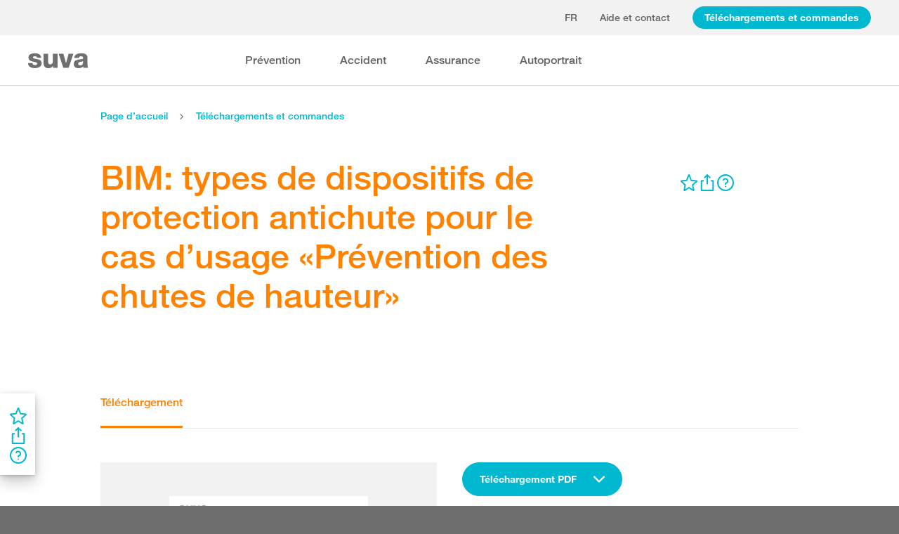

--- FILE ---
content_type: text/html; charset=utf-8
request_url: https://www.suva.ch/fr-ch/download/document/bim--types-de-dispositifs-de-protection-antichute-pour-le-cas-d-usage-%C2%ABprevention-des-chutes-de-hauteur%C2%BB--88326-3.F
body_size: 66253
content:
<!DOCTYPE html><html lang="fr"><head>
    <meta charset="utf-8">
    <title>BIM: types de dispositifs de protection antichute pour le cas d’usage «Prévention des chutes de hauteur»</title>
    <meta name="viewport" content="width=device-width, initial-scale=1, minimum-scale=1">
    <meta name="application-name" content="suva.ch">
    <meta name="mobile-web-app-capable" content="yes">
    <meta name="apple-mobile-web-app-capable" content="yes">
    <meta name="apple-mobile-web-app-title" content="suva.ch">
    <meta name="msapplication-TileColor" content="#ffffff">
    <meta name="theme-color" content="#ffffff">
    <meta name="apple-mobile-web-app-status-bar-style" content="#ffffff">
    <link rel="manifest" href="/dist/suvach/browser/manifest.json?v=231024011324" id="manifest-placeholder">
    <meta name="msapplication-config" content="/browserconfig.xml?v=231024011324">
    <link rel="apple-touch-icon" sizes="57x57" href="/apple-touch-icon-57x57.png?v=231024011324">
    <link rel="apple-touch-icon" sizes="60x60" href="/apple-touch-icon-60x60.png?v=231024011324">
    <link rel="apple-touch-icon" sizes="72x72" href="/apple-touch-icon-72x72.png?v=231024011324">
    <link rel="apple-touch-icon" sizes="76x76" href="/apple-touch-icon-76x76.png?v=231024011324">
    <link rel="apple-touch-icon" sizes="114x114" href="/apple-touch-icon-114x114.png?v=231024011324">
    <link rel="apple-touch-icon" sizes="120x120" href="/apple-touch-icon-120x120.png?v=231024011324">
    <link rel="apple-touch-icon" sizes="144x144" href="/apple-touch-icon-144x144.png?v=231024011324">
    <link rel="apple-touch-icon" sizes="152x152" href="/apple-touch-icon-152x152.png?v=231024011324">
    <link rel="apple-touch-icon" sizes="180x180" href="/apple-touch-icon-180x180.png?v=231024011324">
    <link rel="icon" type="image/png" href="/dist/suvach/browser/assets/favicons/android-chrome-36x36.png?v=231024011324" sizes="36x36">
    <link rel="icon" type="image/png" href="/dist/suvach/browser/assets/favicons/android-chrome-48x48.png?v=231024011324" sizes="48x48">
    <link rel="icon" type="image/png" href="/dist/suvach/browser/assets/favicons/android-chrome-72x72.png?v=231024011324" sizes="72x72">
    <link rel="icon" type="image/png" href="/dist/suvach/browser/assets/favicons/android-chrome-96x96.png?v=231024011324" sizes="96x96">
    <link rel="icon" type="image/png" href="/dist/suvach/browser/assets/favicons/android-chrome-144x144.png?v=231024011324" sizes="144x144">
    <link rel="icon" type="image/png" href="/dist/suvach/browser/assets/favicons/android-chrome-192x192.png?v=231024011324" sizes="192x192">
    <link rel="icon" type="image/png" href="/dist/suvach/browser/assets/favicons/favicon-16x16.png?v=231024011324" sizes="16x16">
    <link rel="icon" type="image/png" href="/dist/suvach/browser/assets/favicons/favicon-32x32.png?v=231024011324" sizes="32x32">
    <link rel="icon" type="image/png" href="/dist/suvach/browser/assets/favicons/favicon-96x96.png?v=231024011324" sizes="96x96">
    <link rel="shortcut icon" type="image/x-icon" href="/favicon.ico?v=231024011324">
    <meta name="msapplication-TileImage" content="/mstile-150x150.png?v=231024011324">
    <meta name="msapplication-square70x70logo" content="/mstile-70x70.png?v=231024011324">
    <meta name="msapplication-square150x150logo" content="/mstile-150x150.png?v=231024011324">
    <meta name="msapplication-wide310x150logo" content="/mstile-310x150.png?v=231024011324">
    <meta name="msapplication-square310x310logo" content="/mstile-310x310.png?v=231024011324">
    <link href="/apple-touch-startup-image-320x460.png?v=231024011324" media="(device-width: 320px) and (device-height: 480px) and (-webkit-device-pixel-ratio: 1)" rel="apple-touch-startup-image">
    <link href="/apple-touch-startup-image-640x920.png?v=231024011324" media="(device-width: 320px) and (device-height: 480px) and (-webkit-device-pixel-ratio: 2)" rel="apple-touch-startup-image">
    <link href="/apple-touch-startup-image-640x1096.png?v=231024011324" media="(device-width: 320px) and (device-height: 568px) and (-webkit-device-pixel-ratio: 2)" rel="apple-touch-startup-image">
    <link href="/apple-touch-startup-image-748x1024.png?v=231024011324" media="(device-width: 768px) and (device-height: 1024px) and (-webkit-device-pixel-ratio: 1) and (orientation: landscape)" rel="apple-touch-startup-image">
    <link href="/apple-touch-startup-image-750x1024.png?v=231024011324" media="" rel="apple-touch-startup-image">
    <link href="/apple-touch-startup-image-750x1294.png?v=231024011324" media="(device-width: 375px) and (device-height: 667px) and (-webkit-device-pixel-ratio: 2)" rel="apple-touch-startup-image">
    <link href="/apple-touch-startup-image-768x1004.png?v=231024011324" media="(device-width: 768px) and (device-height: 1024px) and (-webkit-device-pixel-ratio: 1) and (orientation: portrait)" rel="apple-touch-startup-image">
    <link href="/apple-touch-startup-image-1182x2208.png?v=231024011324" media="(device-width: 414px) and (device-height: 736px) and (-webkit-device-pixel-ratio: 3) and (orientation: landscape)" rel="apple-touch-startup-image">
    <link href="/apple-touch-startup-image-1242x2148.png?v=231024011324" media="(device-width: 414px) and (device-height: 736px) and (-webkit-device-pixel-ratio: 3) and (orientation: portrait)" rel="apple-touch-startup-image">
    <link href="/apple-touch-startup-image-1496x2048.png?v=231024011324" media="(device-width: 768px) and (device-height: 1024px) and (-webkit-device-pixel-ratio: 2) and (orientation: landscape)" rel="apple-touch-startup-image">
    <link href="/apple-touch-startup-image-1536x2008.png?v=231024011324" media="(device-width: 768px) and (device-height: 1024px) and (-webkit-device-pixel-ratio: 2) and (orientation: portrait)" rel="apple-touch-startup-image">
  <link rel="stylesheet" href="/dist/suvach/browser/styles.f93f43a295bc6165.css"><meta name="suva-features" content="mm-audit-erstellen;smd-lerb;profilverwaltung-kanalwahl;falli-google;smd-google;sforms-kontaktangaben;osv-mitteilungen;sForms-show-guest-upgrade;smd-eiam-mitgliedschaft;fada-google;smd-non-br;smd-autocomplete;lwr-sprache-portugiesisch;kawa-elektronische-praemienverfuegung;falli-auf;show-arbeitsunfaehigkeit-dropdown;WEBAUTHN;sForms-show-feedback-section;dial-upload;osv-feedback;cmi-rechnungen"><style ng-app-id="my-app">.smartbanner[_ngcontent-my-app-c2623662265]{position:sticky;top:0;left:0;z-index:1001;overflow-x:hidden;width:100%;height:84px;background:#f3f3f3;font-family:Helvetica,sans,sans-serif}.smartbanner__exit[_ngcontent-my-app-c2623662265]{position:absolute;top:calc(50% - 6px);left:9px;display:block;margin:0;width:12px;height:12px;border:0;text-align:center}.smartbanner__exit[_ngcontent-my-app-c2623662265]:before, .smartbanner__exit[_ngcontent-my-app-c2623662265]:after{position:absolute;width:1px;height:12px;background:#716f6f;content:" "}.smartbanner__exit[_ngcontent-my-app-c2623662265]:before{transform:rotate(45deg)}.smartbanner__exit[_ngcontent-my-app-c2623662265]:after{transform:rotate(-45deg)}.smartbanner__icon[_ngcontent-my-app-c2623662265]{position:absolute;top:10px;left:30px;width:64px;height:64px;border-radius:15px;background-size:64px 64px}.smartbanner__info[_ngcontent-my-app-c2623662265]{position:absolute;top:10px;left:104px;display:flex;overflow-y:hidden;width:60%;height:64px;align-items:center;color:#000}.smartbanner__info__title[_ngcontent-my-app-c2623662265]{font-size:14px}.smartbanner__info__author[_ngcontent-my-app-c2623662265], .smartbanner__info__price[_ngcontent-my-app-c2623662265]{font-size:12px}.smartbanner__button[_ngcontent-my-app-c2623662265]{position:absolute!important;top:32px;right:10px;z-index:1;display:block;padding:0 10px;min-width:10%;border-radius:5px;background:#f3f3f3;color:#1474fc;font-size:18px;text-align:center;text-decoration:none}.smartbanner__button__label[_ngcontent-my-app-c2623662265]{text-align:center}.smartbanner.smartbanner--android[_ngcontent-my-app-c2623662265]{background:#3d3d3d url([data-uri])}.smartbanner.smartbanner--android[_ngcontent-my-app-c2623662265]   .smartbanner__exit[_ngcontent-my-app-c2623662265]{left:6px;margin-right:7px;width:17px;height:17px;border-radius:14px;background:#1c1e21;box-shadow:0 1px 2px #000c inset,0 1px 1px #ffffff4d;color:#b1b1b3;font-family:ArialRoundedMTBold,Arial,sans-serif;font-size:20px;line-height:17px;text-shadow:0 1px 1px #000}.smartbanner.smartbanner--android[_ngcontent-my-app-c2623662265]   .smartbanner__exit[_ngcontent-my-app-c2623662265]:before, .smartbanner.smartbanner--android[_ngcontent-my-app-c2623662265]   .smartbanner__exit[_ngcontent-my-app-c2623662265]:after{top:3px;left:8px;width:2px;height:11px;background:#b1b1b3}.smartbanner.smartbanner--android[_ngcontent-my-app-c2623662265]   .smartbanner__exit[_ngcontent-my-app-c2623662265]:active, .smartbanner.smartbanner--android[_ngcontent-my-app-c2623662265]   .smartbanner__exit[_ngcontent-my-app-c2623662265]:hover{color:#eee}.smartbanner.smartbanner--android[_ngcontent-my-app-c2623662265]   .smartbanner__icon[_ngcontent-my-app-c2623662265]{background-color:transparent;box-shadow:none}.smartbanner.smartbanner--android[_ngcontent-my-app-c2623662265]   .smartbanner__info[_ngcontent-my-app-c2623662265]{color:#ccc;text-shadow:0 1px 2px #000}.smartbanner.smartbanner--android[_ngcontent-my-app-c2623662265]   .smartbanner__info__title[_ngcontent-my-app-c2623662265]{color:#fff;font-weight:700}.smartbanner.smartbanner--android[_ngcontent-my-app-c2623662265]   .smartbanner__button[_ngcontent-my-app-c2623662265]{top:30px;right:20px;padding:0;min-width:12%;border-radius:0;background:none;box-shadow:0 0 0 1px #333,0 0 0 2px #dddcdc;color:#d1d1d1;font-size:14px;font-weight:700}.smartbanner.smartbanner--android[_ngcontent-my-app-c2623662265]   .smartbanner__button[_ngcontent-my-app-c2623662265]:active, .smartbanner.smartbanner--android[_ngcontent-my-app-c2623662265]   .smartbanner__button[_ngcontent-my-app-c2623662265]:hover{background:none}.smartbanner.smartbanner--android[_ngcontent-my-app-c2623662265]   .smartbanner__button__label[_ngcontent-my-app-c2623662265]{display:block;padding:0 10px;background:#42b6c9;background:linear-gradient(to bottom,#42b6c9,#39a9bb);box-shadow:none;line-height:24px;text-align:center;text-shadow:none;text-transform:none}.smartbanner.smartbanner--android[_ngcontent-my-app-c2623662265]   .smartbanner__button__label[_ngcontent-my-app-c2623662265]:active, .smartbanner.smartbanner--android[_ngcontent-my-app-c2623662265]   .smartbanner__button__label[_ngcontent-my-app-c2623662265]:hover{background:#2ac7e1}</style><style ng-app-id="my-app">[_nghost-my-app-c2715540712]{height:100%;width:100%}</style><style ng-app-id="my-app">@keyframes _ngcontent-my-app-c764926715_SlideUp{0%{bottom:-74px}to{bottom:80px}}.sux-wrapper[_ngcontent-my-app-c764926715]{position:fixed;left:0;width:100%;display:flex;flex-direction:column;align-items:center;z-index:1050;bottom:80px;animation:.25s ease-in 0s 1 _ngcontent-my-app-c764926715_SlideUp}.sux-wrapper[_ngcontent-my-app-c764926715]   .sux-shadow[_ngcontent-my-app-c764926715]{box-shadow:0 10px 100px #0006,0 3px 30px #00000042,0 2px 12px #0003,0 1px 4px #00000012}.sux-toast-space[_ngcontent-my-app-c764926715]:not(:last-child){margin-bottom:32px!important}@media (max-width: 599px){.sux-wrapper[_ngcontent-my-app-c764926715]{bottom:48px}@keyframes SlideUp{0%{bottom:-58px}to{bottom:48px}}}</style><style ng-app-id="my-app">.sch-loader-container[_ngcontent-my-app-c1775635982]{display:flex;justify-content:center;align-items:center;position:fixed;width:80px;height:80px;top:calc(50% - 40px);left:calc(50% - 40px);z-index:1503;opacity:.8;border-radius:10px;background-color:#fff;box-shadow:0 10px 20px #0003,0 2px 10px #00000021,0 2px 3px #00000012,0 1px 1px #0000000d}</style><style ng-app-id="my-app">.block-ui-wrapper{display:none;position:fixed;height:100%;width:100%;top:0;left:0;background:rgba(0,0,0,.7);z-index:30000;cursor:wait}.block-ui-wrapper.block-ui-wrapper--element{position:absolute}.block-ui-wrapper.active{display:block}.block-ui-wrapper.block-ui-main{position:fixed}.block-ui-spinner,.block-ui-template{position:absolute;top:40%;margin:0 auto;left:0;right:0;transform:translateY(-50%)}.block-ui-spinner>.message{font-size:1.3em;text-align:center;color:#fff}.block-ui__element{position:relative}.loader,.loader:after{border-radius:50%;width:10em;height:10em}.loader{margin:7px auto;font-size:5px;position:relative;text-indent:-9999em;border-top:1.1em solid rgba(255,255,255,.2);border-right:1.1em solid rgba(255,255,255,.2);border-bottom:1.1em solid rgba(255,255,255,.2);border-left:1.1em solid #ffffff;transform:translateZ(0);animation:load8 1.1s infinite linear}@keyframes load8{0%{transform:rotate(0)}to{transform:rotate(360deg)}}
</style><style ng-app-id="my-app">[_nghost-my-app-c378826967]{display:inline-block}.sux-loader-ring[_ngcontent-my-app-c378826967]{margin-left:auto;margin-right:auto}.sux-loader-ring[_ngcontent-my-app-c378826967]   div[_ngcontent-my-app-c378826967]{box-sizing:border-box;display:block;position:absolute;border:3px solid currentColor;border-radius:50%;animation:_ngcontent-my-app-c378826967_sux-loader-ring 1.2s cubic-bezier(.5,0,.5,.5) infinite;border-color:#ff8200 #ffe0bf #ffe0bf #ffe0bf}@keyframes _ngcontent-my-app-c378826967_sux-loader-ring{0%{transform:rotate(0)}to{transform:rotate(360deg)}}.sux-text-container[_ngcontent-my-app-c378826967]{display:flex;flex-direction:column;text-align:center;word-break:break-word}</style><style ng-app-id="my-app">[_nghost-my-app-c148876355]{display:block;min-height:100vh;width:100%;background-color:#fff}</style><meta name="itemId" content="c7a7e776-b8df-47e8-8a60-847bc95afbbf"><link rel="canonical" href="https://www.suva.ch/fr-ch/download/document/bim--types-de-dispositifs-de-protection-antichute-pour-le-cas-d-usage--171-prevention-des-chutes-de-hauteur-187/standard-variante--88326-3.F"><meta name="description" content=""><link rel="alternate" hreflang="fr-CH" href="/fr-ch/download/document/bim--types-de-dispositifs-de-protection-antichute-pour-le-cas-d-usage--171-prevention-des-chutes-de-hauteur-187/standard-variante--88326-3.F"><link rel="alternate" hreflang="de-CH" href="/de-ch/download/dokument/use-case--171-absturzsicherheit-187--hilfsmittel-3/standard-variante--88326-3.D"><link rel="alternate" hreflang="it-CH" href="/it-ch/download/documento/bim--tipi-per-lo-use-case--171-protezione-contro-le-cadute-dall-alto-187/standard-variante--88326-3.I"><meta name="keywords" content=""><meta property="og:image" content="/-/media/images/social/suva-logo.jpg?h=637&amp;iar=0&amp;w=637&amp;rev=4be6c4e73769447787964242aaade8d7&amp;hash=5EF5E02F08E6D73920109D827A3A525B&amp;t=ogImage"><meta property="og:title" content="Prévention des chutes BIM: dispositifs antichute"><meta property="og:description" content="Le descriptif de 20 types de dispositifs de protection antichute est un outil de la Suva en lien avec le cas d’usage «Prévention des chutes de hauteur» pour la construction avec la méthode BIM."><meta property="og:type" content="website"><style ng-app-id="my-app">[_nghost-my-app-c516427983]{display:flex;flex-direction:column;background-color:#fff;min-height:100vh;width:100vw;position:relative}[_nghost-my-app-c516427983]   aside[_ngcontent-my-app-c516427983]{z-index:1}[_nghost-my-app-c516427983]   main[_ngcontent-my-app-c516427983]{flex-grow:1;display:grid;grid-template-columns:100vw}[_nghost-my-app-c516427983]   footer[_ngcontent-my-app-c516427983]{background-color:#9ca4ab}</style><style ng-app-id="my-app">[_nghost-my-app-c395013929]{display:grid;grid-template-columns:100vw}</style><style ng-app-id="my-app">.sch-lang-switch[_ngcontent-my-app-c2378176530]{position:absolute;left:-24px;top:-10px;z-index:1;overflow:hidden;background-color:#fff;box-shadow:0 10px 20px #0003,0 2px 10px #00000021,0 2px 3px #00000012,0 1px 1px #0000000d;animation-name:_ngcontent-my-app-c2378176530_open;animation-duration:.4s;animation-timing-function:ease;animation-fill-mode:both}.sch-lang-switch[_ngcontent-my-app-c2378176530] > a[_ngcontent-my-app-c2378176530]{display:block;padding:10px 24px;margin:0;text-align:center}.sch-lang-switch[_ngcontent-my-app-c2378176530] > a.sch-active[_ngcontent-my-app-c2378176530]{color:#ff8200}.sch-lang-switch[_ngcontent-my-app-c2378176530] > a[_ngcontent-my-app-c2378176530]:hover{color:#ff8200;background-color:#ffe0bf}@keyframes _ngcontent-my-app-c2378176530_open{0%{max-height:40px;opacity:.5;overflow:hidden}99%{max-height:160px;opacity:1;overflow:hidden}to{overflow:visible}}.sch-lang-switch-outer[_ngcontent-my-app-c2378176530]{text-transform:uppercase}.btn[_ngcontent-my-app-c2378176530]{padding-left:16px!important;padding-right:16px!important}</style><style ng-app-id="my-app">@media (max-width: 1279px){sch-navigation-flyout[_ngcontent-my-app-c3409623332]{display:none}}sch-mobile-navigation-flyout[_ngcontent-my-app-c3409623332]{justify-content:flex-start}@media (min-width: 1280px){sch-mobile-navigation-flyout[_ngcontent-my-app-c3409623332]{display:none}}.nav-item[_ngcontent-my-app-c3409623332]{font-family:HelveticaNeueLTW04-65Medium;position:relative;white-space:nowrap;transition:border-color .2s ease,color .2s ease}.sch-cart-count[_ngcontent-my-app-c3409623332]{position:absolute;top:16px;font-size:11px;right:-10px;background-color:#c33;padding:0 6px;height:18px;color:#fff;border-radius:50%}a.sch-cart[_ngcontent-my-app-c3409623332]:focus-visible:after{inset:-5px -14px -5px -5px!important}.sch-navi-burger[_ngcontent-my-app-c3409623332]{margin-left:24px!important}.sch-navi-burger[_ngcontent-my-app-c3409623332]   sux-icon[_ngcontent-my-app-c3409623332]{display:inline-flex}.sch-navi-burger[_ngcontent-my-app-c3409623332]   sux-icon[_ngcontent-my-app-c3409623332]:first-child{position:absolute;transform:scaleY(1);transition:transform .2s ease .1s}.sch-navi-burger[_ngcontent-my-app-c3409623332]   sux-icon[_ngcontent-my-app-c3409623332]:last-child{transform:scaleY(0);transition:transform .1s ease}.sch-navi-burger.sch-show-close[_ngcontent-my-app-c3409623332]   sux-icon[_ngcontent-my-app-c3409623332]:first-child{transform:scaleY(0);transition:transform .1s ease}.sch-navi-burger.sch-show-close[_ngcontent-my-app-c3409623332]   sux-icon[_ngcontent-my-app-c3409623332]:last-child{transform:scaleY(1);transition:transform .2s ease .1s}.sch-demoportal-banner[_ngcontent-my-app-c3409623332]{position:fixed;left:0;top:0;width:200px;height:200px;overflow:hidden;pointer-events:none}.sch-demoportal-banner[_ngcontent-my-app-c3409623332] > span[_ngcontent-my-app-c3409623332]{position:absolute;top:55px;left:-55px;width:260px;background-color:#ff8200;color:#fff;text-align:center;padding:8px 0;transform:rotate(-45deg);font-weight:700;pointer-events:none}</style><style ng-app-id="my-app">[_nghost-my-app-c2755260862]{height:100%;display:flex;flex-direction:column}sch-anchor-navigation[_ngcontent-my-app-c2755260862]{flex-grow:1}.sch-content-placeholder[_ngcontent-my-app-c2755260862]{flex-grow:1;display:flex;flex-direction:column}.sch-content-placeholder[_ngcontent-my-app-c2755260862] > *[_ngcontent-my-app-c2755260862]:last-child{flex-grow:1}.sch-intro[_ngcontent-my-app-c2755260862]{background:#666666;padding-left:0;padding-right:0}</style><style ng-app-id="my-app">[_nghost-my-app-c864654998]{display:flex;flex-direction:column;position:relative}[_nghost-my-app-c864654998]   .sch-anchor-navi-content-height-wrapper[_ngcontent-my-app-c864654998]{position:absolute;inset:0;pointer-events:none}@media (max-width: 1279px){[_nghost-my-app-c864654998]   .sch-anchor-navi-content-height-wrapper[_ngcontent-my-app-c864654998]{display:none}}[_nghost-my-app-c864654998]   .sch-anchor-nav-list-content[_ngcontent-my-app-c864654998]{pointer-events:all}[_nghost-my-app-c864654998]   .sch-anchor-nav[_ngcontent-my-app-c864654998]{text-align:right;position:sticky;top:70px;display:block;width:100%}[_nghost-my-app-c864654998]   .sch-anchor-nav-mobile[_ngcontent-my-app-c864654998], [_nghost-my-app-c864654998]   .sch-toggle[_ngcontent-my-app-c864654998]{z-index:1500}[_nghost-my-app-c864654998]   .sch-service-icons-host[_ngcontent-my-app-c864654998]{position:sticky;top:70px;float:right;z-index:5;pointer-events:all}.sch-anchor-nav[_ngcontent-my-app-c864654998]{z-index:1}.sch-anchor-nav[_ngcontent-my-app-c864654998]   .row[_ngcontent-my-app-c864654998] > .col-md-3[_ngcontent-my-app-c864654998]{margin-top:92px}@media (max-height: 720px){.sch-anchor-nav[_ngcontent-my-app-c864654998]   .row[_ngcontent-my-app-c864654998] > .col-md-3[_ngcontent-my-app-c864654998]{margin-top:92px}}@media (max-height: 512px){.sch-anchor-nav[_ngcontent-my-app-c864654998]   .row[_ngcontent-my-app-c864654998] > .col-md-3[_ngcontent-my-app-c864654998]{margin-top:72px}}@media (max-height: 320px){.sch-anchor-nav[_ngcontent-my-app-c864654998]   .row[_ngcontent-my-app-c864654998] > .col-md-3[_ngcontent-my-app-c864654998]{margin-top:52px}}@media (max-width: 1279px){.sch-anchor-nav[_ngcontent-my-app-c864654998]{display:none}}.sch-anchor-nav-title[_ngcontent-my-app-c864654998]{font-size:16px;margin-bottom:24px}ul[_ngcontent-my-app-c864654998]{list-style-type:none;margin:0}ul[_ngcontent-my-app-c864654998]   li[_ngcontent-my-app-c864654998]{list-style-type:none;line-height:22px;margin-bottom:10px}ul[_ngcontent-my-app-c864654998]   a[_ngcontent-my-app-c864654998]{font-family:HelveticaNeueLTW04-55Roman;font-size:14px;color:#666}ul[_ngcontent-my-app-c864654998]   a[_ngcontent-my-app-c864654998]:hover{color:#ff8200!important;border-bottom:unset}ul[_ngcontent-my-app-c864654998]   a.sch-active[_ngcontent-my-app-c864654998]{font-family:HelveticaNeueLTW04-75Bold;color:#ff8200}@media (max-width: 1279px){  body.sch-anchor-navigation-visible{padding-bottom:56px}}.sch-anchor-nav-mobile[_ngcontent-my-app-c864654998]{position:fixed;bottom:0;width:100%;max-height:56px;padding:6px 28px 6px 32px;color:#fff;background-color:#666;transition:all .5s ease}.sch-anchor-nav-mobile.sch-open[_ngcontent-my-app-c864654998]   div[_ngcontent-my-app-c864654998] > ul[_ngcontent-my-app-c864654998]{overflow-y:auto;opacity:1}.sch-anchor-nav-mobile[_ngcontent-my-app-c864654998]   .sch-anchor-nav-mobile-header[_ngcontent-my-app-c864654998]{display:flex;justify-content:space-between;padding-top:8px}.sch-anchor-nav-mobile[_ngcontent-my-app-c864654998]   .sch-anchor-nav-mobile-header-title[_ngcontent-my-app-c864654998]{flex:1 1 auto;white-space:nowrap;overflow:hidden;text-overflow:ellipsis}.sch-anchor-nav-mobile[_ngcontent-my-app-c864654998]   div[_ngcontent-my-app-c864654998] > ul[_ngcontent-my-app-c864654998]{list-style-type:none;margin:0;padding:0 0 20px;opacity:0;transition:opacity .5s ease}.sch-anchor-nav-mobile[_ngcontent-my-app-c864654998]   div[_ngcontent-my-app-c864654998] > ul[_ngcontent-my-app-c864654998]   li[_ngcontent-my-app-c864654998]{list-style-type:none!important;line-height:20px;margin-bottom:4px;margin-left:0;transition:margin .2s ease}.sch-anchor-nav-mobile[_ngcontent-my-app-c864654998]   div[_ngcontent-my-app-c864654998] > ul[_ngcontent-my-app-c864654998]   li[_ngcontent-my-app-c864654998]:before{display:none}.sch-anchor-nav-mobile[_ngcontent-my-app-c864654998]   div[_ngcontent-my-app-c864654998] > ul[_ngcontent-my-app-c864654998]   li.sch-active[_ngcontent-my-app-c864654998]{margin-left:12px}.sch-anchor-nav-mobile[_ngcontent-my-app-c864654998]   div[_ngcontent-my-app-c864654998] > ul[_ngcontent-my-app-c864654998]   li.sch-active[_ngcontent-my-app-c864654998]   a[_ngcontent-my-app-c864654998]{color:#fff}.sch-anchor-nav-mobile[_ngcontent-my-app-c864654998]   div[_ngcontent-my-app-c864654998] > ul[_ngcontent-my-app-c864654998]   a[_ngcontent-my-app-c864654998]{font-family:HelveticaNeueLTW04-55Roman;font-size:14px;color:#d9d9d9}.sch-anchor-nav-mobile[_ngcontent-my-app-c864654998]   div[_ngcontent-my-app-c864654998] > ul[_ngcontent-my-app-c864654998]   a[_ngcontent-my-app-c864654998]:hover{border-bottom:unset}.sch-anchor-nav-mobile[_ngcontent-my-app-c864654998]   .sch-anchor-nav-list[_ngcontent-my-app-c864654998]{margin-top:-16px}@media (min-width: 1280px){.sch-anchor-nav-mobile[_ngcontent-my-app-c864654998]{display:none}}.sch-anchor-nav-mobile-actions[_ngcontent-my-app-c864654998]{flex:0 0 auto;display:flex;justify-content:space-between;margin-right:-80px;transition:margin .3s ease}.sch-anchor-nav-mobile-actions.sch-back-to-top-visible[_ngcontent-my-app-c864654998]{margin-right:-2px}.sch-anchor-nav-mobile-actions.sch-back-to-top-visible[_ngcontent-my-app-c864654998]   .sch-toggle[_ngcontent-my-app-c864654998]{margin-right:16px}.sch-toggle[_ngcontent-my-app-c864654998], .sch-back-to-top[_ngcontent-my-app-c864654998]{cursor:pointer;right:32px}.sch-toggle[_ngcontent-my-app-c864654998]{height:24px;color:#fff;margin-right:28px;margin-left:28px;transition:transform .3s ease,margin-right .3s ease}.sch-toggle.sch-open[_ngcontent-my-app-c864654998]{transform:rotate(180deg)}@media (min-width: 1280px){.sch-toggle[_ngcontent-my-app-c864654998]{display:none}}.sch-back-to-top[_ngcontent-my-app-c864654998]{height:56px;border-left:solid 2px #ffffff;padding-left:26px;transform:translateY(-14px)}.sch-back-to-top[_ngcontent-my-app-c864654998]   sux-icon[_ngcontent-my-app-c864654998]{transform:translateY(14px)}</style><style ng-app-id="my-app">[_nghost-my-app-c4098088713]{min-height:28px}</style><style ng-app-id="my-app">[_nghost-my-app-c3375252435]{display:inline-flex}[_nghost-my-app-c3375252435]     svg{stroke:currentColor;fill:currentColor;vertical-align:unset;stroke-width:0}[_nghost-my-app-c3375252435]     svg *{vector-effect:non-scaling-stroke}</style><style ng-app-id="my-app">[_nghost-my-app-c3744194091]{background-color:#666;display:block}.row[_ngcontent-my-app-c3744194091] > div[_ngcontent-my-app-c3744194091]{min-height:88px;display:flex;align-items:center;justify-content:space-between}@media (max-width: 1279px){.row[_ngcontent-my-app-c3744194091] > div[_ngcontent-my-app-c3744194091]{flex-direction:column-reverse;justify-content:center;overflow-wrap:anywhere;text-align:center}.row[_ngcontent-my-app-c3744194091] > div[_ngcontent-my-app-c3744194091]   .sch-meta-links[_ngcontent-my-app-c3744194091]{margin-bottom:24px}.row[_ngcontent-my-app-c3744194091] > div[_ngcontent-my-app-c3744194091]   .sch-social-links[_ngcontent-my-app-c3744194091]{margin-top:24px;margin-bottom:20px}}.row[_ngcontent-my-app-c3744194091] > div[_ngcontent-my-app-c3744194091] > nav[_ngcontent-my-app-c3744194091] > *[_ngcontent-my-app-c3744194091]{font-family:HelveticaNeueLTW04-45Light;font-size:12px;color:#b3b3b3;white-space:nowrap;display:inline-block}.row[_ngcontent-my-app-c3744194091] > div[_ngcontent-my-app-c3744194091] > nav[_ngcontent-my-app-c3744194091] > a[_ngcontent-my-app-c3744194091]{vertical-align:middle}.row[_ngcontent-my-app-c3744194091] > div[_ngcontent-my-app-c3744194091] > nav[_ngcontent-my-app-c3744194091] > a[_ngcontent-my-app-c3744194091]:hover, .row[_ngcontent-my-app-c3744194091] > div[_ngcontent-my-app-c3744194091] > nav[_ngcontent-my-app-c3744194091] > a[_ngcontent-my-app-c3744194091]:focus-visible{color:#fff}.row[_ngcontent-my-app-c3744194091] > div[_ngcontent-my-app-c3744194091]   .sch-meta-links[_ngcontent-my-app-c3744194091] > *[_ngcontent-my-app-c3744194091]{line-height:32px}.row[_ngcontent-my-app-c3744194091] > div[_ngcontent-my-app-c3744194091]   .sch-meta-links[_ngcontent-my-app-c3744194091] > *[_ngcontent-my-app-c3744194091]:not(:last-child){margin-right:24px}.row[_ngcontent-my-app-c3744194091] > div[_ngcontent-my-app-c3744194091]   .sch-social-links[_ngcontent-my-app-c3744194091] > *[_ngcontent-my-app-c3744194091]:not(:last-child){margin-right:20px}.row[_ngcontent-my-app-c3744194091] > div[_ngcontent-my-app-c3744194091]   #sch-co-browsing[_ngcontent-my-app-c3744194091]{cursor:pointer}@media (max-width: 1279px){.row[_ngcontent-my-app-c3744194091] > div[_ngcontent-my-app-c3744194091]   #sch-co-browsing[_ngcontent-my-app-c3744194091]{display:none}}</style><style ng-app-id="my-app">[_nghost-my-app-c3804234254]{background-color:#fff;display:block;border-bottom:1px solid #d9d9d9}[_nghost-my-app-c3804234254]   .row[_ngcontent-my-app-c3804234254] > div[_ngcontent-my-app-c3804234254]{display:flex;align-items:center;justify-content:space-between;min-height:70px;font-size:14px;font-family:HelveticaNeueLTW04-65Medium}[_nghost-my-app-c3804234254]   .row[_ngcontent-my-app-c3804234254] > div[_ngcontent-my-app-c3804234254]   nav[_ngcontent-my-app-c3804234254] > *[_ngcontent-my-app-c3804234254]:not(:last-child){margin-right:40px}@media (max-width: 1279px){[_nghost-my-app-c3804234254]   .row[_ngcontent-my-app-c3804234254] > div[_ngcontent-my-app-c3804234254]{padding-top:24px;padding-bottom:24px;display:block}[_nghost-my-app-c3804234254]   .row[_ngcontent-my-app-c3804234254] > div[_ngcontent-my-app-c3804234254]   nav[_ngcontent-my-app-c3804234254] > *[_ngcontent-my-app-c3804234254]{display:block;padding-top:16px}}</style><style ng-app-id="my-app">[_nghost-my-app-c3926208481]{display:block;background-color:#fff}[_nghost-my-app-c3926208481]   .row[_ngcontent-my-app-c3926208481] > div[_ngcontent-my-app-c3926208481]{display:flex;align-items:stretch;justify-content:space-between;padding-top:48px;padding-bottom:48px}[_nghost-my-app-c3926208481]   .row[_ngcontent-my-app-c3926208481] > div[_ngcontent-my-app-c3926208481]   h4[_ngcontent-my-app-c3926208481]{color:#666}@media (max-width: 1279px){[_nghost-my-app-c3926208481]   .row[_ngcontent-my-app-c3926208481] > div[_ngcontent-my-app-c3926208481]{display:block;padding-top:0;padding-bottom:0}[_nghost-my-app-c3926208481]   .row[_ngcontent-my-app-c3926208481] > div[_ngcontent-my-app-c3926208481] > *[_ngcontent-my-app-c3926208481]{padding-top:32px;padding-bottom:32px}}[_nghost-my-app-c3926208481]   .row[_ngcontent-my-app-c3926208481] > div[_ngcontent-my-app-c3926208481]   .sch-contact-phone[_ngcontent-my-app-c3926208481]   sux-icon[_ngcontent-my-app-c3926208481]{padding-right:12px}[_nghost-my-app-c3926208481]   .row[_ngcontent-my-app-c3926208481] > div[_ngcontent-my-app-c3926208481] > .sch-separator[_ngcontent-my-app-c3926208481]{border-right:1px solid #d9d9d9;width:1px;padding:0}@media (max-width: 1279px){[_nghost-my-app-c3926208481]   .row[_ngcontent-my-app-c3926208481] > div[_ngcontent-my-app-c3926208481] > .sch-separator[_ngcontent-my-app-c3926208481]{border-right:0;border-bottom:1px solid #d9d9d9;height:1px;width:100%}}[_nghost-my-app-c3926208481]   .row[_ngcontent-my-app-c3926208481] > div[_ngcontent-my-app-c3926208481] > *[_ngcontent-my-app-c3926208481]{font-size:14px;font-family:HelveticaNeueLTW04-55Roman;display:flex;flex-direction:column}[_nghost-my-app-c3926208481]   .row[_ngcontent-my-app-c3926208481] > div[_ngcontent-my-app-c3926208481] > *[_ngcontent-my-app-c3926208481] > p[_ngcontent-my-app-c3926208481]{flex-grow:1}@media (min-width: 1280px){[_nghost-my-app-c3926208481]   .row[_ngcontent-my-app-c3926208481] > div[_ngcontent-my-app-c3926208481] > *[_ngcontent-my-app-c3926208481]{max-width:30%}}</style><style ng-app-id="my-app">[_nghost-my-app-c1510332155]{display:block;background-color:#fff}@media (max-width: 599px){[_nghost-my-app-c1510332155]{display:none}}.breadcrumb-section[_ngcontent-my-app-c1510332155]{overflow:hidden}.sch-breadcrumbs-invisible-container[_ngcontent-my-app-c1510332155]{position:absolute;left:0;top:0;visibility:hidden!important}.sch-breadcrumbs-container[_ngcontent-my-app-c1510332155]{margin-top:32px;display:flex;align-items:center;white-space:nowrap;overflow:hidden;font-size:14px;margin-bottom:0}.sch-breadcrumbs-container[_ngcontent-my-app-c1510332155]   .sch-text-title[_ngcontent-my-app-c1510332155]{font-family:HelveticaNeueLTW04-65Medium}.sch-breadcrumbs-container[_ngcontent-my-app-c1510332155]   .sch-breadcrumb-chevron[_ngcontent-my-app-c1510332155]{margin-left:16px;margin-right:16px;flex-shrink:0}.sch-breadcrumbs-container[_ngcontent-my-app-c1510332155] > li.sch-breadcrumb-link[_ngcontent-my-app-c1510332155]:last-of-type{text-overflow:ellipsis;overflow:hidden;font-family:HelveticaNeueLTW04-75Bold}.sch-breadcrumbs-container.sch-breadcrumbs-invisible-container[_ngcontent-my-app-c1510332155] > li.sch-breadcrumb-link[_ngcontent-my-app-c1510332155]:last-of-type{text-overflow:unset;overflow:auto}</style><style ng-app-id="my-app">.sch-page-intro[_ngcontent-my-app-c3152513325]{margin-top:48px;padding-bottom:80px}@media (max-width: 767px){.sch-page-intro[_ngcontent-my-app-c3152513325]{padding-bottom:80px}}.sch-page-intro[_ngcontent-my-app-c3152513325]     .sch-page-intro-lead{margin-bottom:unset}.sch-page-intro[_ngcontent-my-app-c3152513325]   sch-button[_ngcontent-my-app-c3152513325]{margin-bottom:8px}sc-placeholder[name=SuvaWebsite-Intro-CTA][_ngcontent-my-app-c3152513325]     p:last-child{margin-bottom:0}@media (min-width: 1280px){.sch-service-icons-align-right[_ngcontent-my-app-c3152513325]{display:flex;justify-content:flex-end}}sc-placeholder[name=SuvaWebsite-Intro-PageUpdates][_ngcontent-my-app-c3152513325]{display:block;margin-top:40px}@media (max-width: 1279px){sc-placeholder[name=SuvaWebsite-Intro-PageUpdates][_ngcontent-my-app-c3152513325]{margin-top:24px}}@media (max-width: 767px){.sch-page-intro-action-meta[_ngcontent-my-app-c3152513325]:not(:empty){margin-top:32px}}@media (max-width: 1279px){.sch-page-intro-action-meta[_ngcontent-my-app-c3152513325]:not(:empty){margin-top:40px}}@media (min-width: 1280px){.sch-page-intro-action-meta[_ngcontent-my-app-c3152513325]:not(:empty){margin-top:20px}}</style><style ng-app-id="my-app">sc-placeholder[_ngcontent-my-app-c3152513325]:empty + sc-placeholder[_ngcontent-my-app-c3152513325] > [_ngcontent-my-app-c3152513325]:first-child{margin-top:0}sc-placeholder[_ngcontent-my-app-c3152513325]:not(:empty) + sc-placeholder[_ngcontent-my-app-c3152513325] > [_ngcontent-my-app-c3152513325]:first-child{margin-top:20px}</style><style ng-app-id="my-app">[_nghost-my-app-c1126175914]{display:block;position:relative}[_nghost-my-app-c1126175914] > .sch-inline-panel[_ngcontent-my-app-c1126175914]{gap:16px}[_nghost-my-app-c1126175914]   .sch-header-panel[_ngcontent-my-app-c1126175914]{display:flex;flex-direction:row}[_nghost-my-app-c1126175914]   .sch-sidebar-panel[_ngcontent-my-app-c1126175914]{display:flex;flex-direction:column;z-index:1;background-color:#fff;margin-right:var(--sch-scrollbar-width);box-shadow:0 10px 20px #0003,0 2px 10px #00000021,0 2px 3px #00000012,0 1px 1px #0000000d;padding:16px 12px;gap:16px}h5[_ngcontent-my-app-c1126175914]{color:#666;margin-bottom:10px}.sch-desktop-share-panel[_ngcontent-my-app-c1126175914]{background-color:#fff;position:absolute;animation:tooltipOpen .4s ease;box-shadow:0 10px 20px #0003,0 2px 10px #00000021,0 2px 3px #00000012,0 1px 1px #0000000d;z-index:1502;overflow:auto;max-height:calc(100vh - 222px);min-width:max-content}.sch-desktop-share-panel[_ngcontent-my-app-c1126175914]:not(.sch-sidebar-placement){margin-top:12px}.sch-desktop-share-panel.sch-sidebar-placement[_ngcontent-my-app-c1126175914]{right:65px;top:0}@media (min-width: 1280px){.sch-desktop-share-panel[_ngcontent-my-app-c1126175914]{right:0}}.sch-desktop-share-panel.sch-share-panel-left.sch-icon-position-first[_ngcontent-my-app-c1126175914]{right:0}.sch-desktop-share-panel.sch-share-panel-left.sch-icon-position-second[_ngcontent-my-app-c1126175914]{right:38px}.sch-desktop-share-panel.sch-share-panel-left.sch-icon-position-third[_ngcontent-my-app-c1126175914]{right:76px}.sch-desktop-share-panel.sch-share-panel-left.sch-icon-position-fourth[_ngcontent-my-app-c1126175914]{right:114px}</style><style ng-app-id="my-app">@media print{.container[_ngcontent-my-app-c3775295489]{width:100%!important;max-width:unset!important;min-width:unset!important;padding-left:0!important;padding-right:0!important;margin-left:0!important;margin-right:0!important}.sux-section-content[_ngcontent-my-app-c3775295489]{padding-top:0!important;padding-bottom:10px!important}.sux-section-grey[_ngcontent-my-app-c3775295489], .sux-section-grey-noseparator[_ngcontent-my-app-c3775295489], .sux-section-content[_ngcontent-my-app-c3775295489], sux-section-grey[_ngcontent-my-app-c3775295489], sux-section-grey-noseparator[_ngcontent-my-app-c3775295489], sux-section-content[_ngcontent-my-app-c3775295489]{background-color:#fff}}</style><style ng-app-id="my-app">[_nghost-my-app-c776809423]    ~sch-image, [_nghost-my-app-c776809423]    ~sch-contact-single, [_nghost-my-app-c776809423]    ~*>sch-accordion>sux-accordion{margin-top:16px}[_nghost-my-app-c776809423]    ~sch-contact-single{margin-bottom:40px}</style><style ng-app-id="my-app">[_nghost-my-app-c3681181131]{margin-top:40px}@media (max-width: 768px){[_nghost-my-app-c3681181131]{margin-top:24px}}.sch-page-update-componenttitle[_ngcontent-my-app-c3681181131]{margin-bottom:10px;color:#666}.sch-page-update-list[_ngcontent-my-app-c3681181131]:last-child{border-bottom:solid 1px #d9d9d9}.sch-page-update-list[_ngcontent-my-app-c3681181131]:last-child   .sch-page-update[_ngcontent-my-app-c3681181131]{padding:10px 0;font-size:.875rem}.sch-page-update-container[_ngcontent-my-app-c3681181131]{cursor:pointer;border-top:solid 1px #d9d9d9;display:flex}.sch-page-update-button[_ngcontent-my-app-c3681181131]{align-self:center}.sch-info[_ngcontent-my-app-c3681181131]{color:#00b8cf}.sch-info[_ngcontent-my-app-c3681181131]:hover{color:#007180}</style><style ng-app-id="my-app">[_nghost-my-app-c789226368]   h3[_ngcontent-my-app-c789226368]{margin-bottom:38px}[_nghost-my-app-c789226368]   h5[_ngcontent-my-app-c789226368]{color:#666}[_nghost-my-app-c789226368] > div[_ngcontent-my-app-c789226368]:first-of-type{display:flex}[_nghost-my-app-c789226368]     sux-button button{min-width:120px}[_nghost-my-app-c789226368]     .sch-feedback-confirmation{display:flex!important}[_nghost-my-app-c789226368]     .sch-feedback-confirmation .sch-h6{color:#208048!important}[_nghost-my-app-c789226368]     .sch-feedback-confirmation sux-icon{margin-right:8px;color:#208048}[_nghost-my-app-c789226368]     .sch-feedback-confirmation .sch-feedback-confirmation-content{width:100%}[_nghost-my-app-c789226368]     .sch-feedback-not-helpful-feedback-sent{display:flex}[_nghost-my-app-c789226368]     .sch-feedback-not-helpful-feedback-sent .sch-not-helpful-feedback-sent-text{margin-block-start:0!important;color:#208048}[_nghost-my-app-c789226368]     .sch-feedback-not-helpful-feedback-sent .sux-icon{margin-right:8px;color:#208048}[_nghost-my-app-c789226368]     .sch-feedback-why-not{color:#666!important}[_nghost-my-app-c789226368]     .sch-feedback-not-helpful{color:#666!important}</style><style ng-app-id="my-app">[_nghost-my-app-c2488163418]{display:block}</style><style ng-app-id="my-app">.sch-product-intro-badge[_ngcontent-my-app-c45091687]:not(:empty){display:flex;gap:12px;margin-top:4px;margin-bottom:16px}</style><style ng-app-id="my-app">.nav[_ngcontent-my-app-c4160615882]{flex-wrap:nowrap;white-space:nowrap}</style><style ng-app-id="my-app">[_nghost-my-app-c3952680524]   a[_ngcontent-my-app-c3952680524]{font-size:14px;line-height:22px}.sch-teaser[_ngcontent-my-app-c3952680524]{margin-bottom:12px;z-index:1}</style><style ng-app-id="my-app">[_nghost-my-app-c790433158]   a[_ngcontent-my-app-c790433158]{font-size:14px;line-height:22px}.sch-teaser[_ngcontent-my-app-c790433158]{margin-bottom:12px;z-index:1}</style><style ng-app-id="my-app">p[_ngcontent-my-app-c2396395452]:last-child{margin-bottom:0}</style><style ng-app-id="my-app">[_nghost-my-app-c1157900139]{display:block}a[_ngcontent-my-app-c1157900139]:hover{text-decoration:none!important}.sch-slider-slide[_ngcontent-my-app-c1157900139]{display:flex;height:100%;pointer-events:all;margin-right:10px;position:relative}.sch-slider-slide.sch-editing[_ngcontent-my-app-c1157900139]{margin-right:0}.sch-slider-slide.sch-editing[_ngcontent-my-app-c1157900139]   img[_ngcontent-my-app-c1157900139]{width:100%;height:auto}.sch-service-icons-wrapper[_ngcontent-my-app-c1157900139]{position:absolute;bottom:24px;right:24px}.sch-slider-actions-wrapper[_ngcontent-my-app-c1157900139]{margin-top:24px;margin-bottom:24px}.sch-slider-actions-wrapper[_ngcontent-my-app-c1157900139]   .sch-slider-prev[_ngcontent-my-app-c1157900139]{margin-right:44px}.sch-slider-actions-wrapper[_ngcontent-my-app-c1157900139]   .sch-slider-info[_ngcontent-my-app-c1157900139]{width:50%;margin-left:12px}.sch-slider-actions-wrapper[_ngcontent-my-app-c1157900139]   .sch-slider-info.sch-slider-info-prev[_ngcontent-my-app-c1157900139]{text-align:right;margin-right:12px}</style><style ng-app-id="my-app">[_nghost-my-app-c55281046]{display:block}</style><style ng-app-id="my-app">[_nghost-my-app-c253875636]{display:flex;flex-direction:column;gap:16px}</style><style ng-app-id="my-app">.sch-loading[_nghost-my-app-c2356052654]{display:flex;justify-content:center}</style><style ng-app-id="my-app">[_nghost-my-app-c1612176295]{display:block}.sch-metainfo-row[_ngcontent-my-app-c1612176295]{border-bottom:solid 1px #d9d9d9;padding:10px 0 8px;font-size:14px}.sch-metainfo-row[_ngcontent-my-app-c1612176295]:first-of-type{border-top:solid 1px #d9d9d9}.sch-metainfo-label[_ngcontent-my-app-c1612176295]{color:#b3b3b3}</style><style ng-app-id="my-app">.ng-submitted[_nghost-my-app-c4265583823]     .verification-input-group:has(input[type=text].ng-invalid) .verification-icon, .ng-submitted   [_nghost-my-app-c4265583823]     .verification-input-group:has(input[type=text].ng-invalid) .verification-icon, .ng-submitted[_nghost-my-app-c4265583823]     .verification-input-group:has(sux-phone.ng-invalid) .verification-icon, .ng-submitted   [_nghost-my-app-c4265583823]     .verification-input-group:has(sux-phone.ng-invalid) .verification-icon, .ng-submitted[_nghost-my-app-c4265583823]     .verification-input-group:has(sux-month-picker.ng-invalid) .verification-icon, .ng-submitted   [_nghost-my-app-c4265583823]     .verification-input-group:has(sux-month-picker.ng-invalid) .verification-icon, .ng-submitted[_nghost-my-app-c4265583823]     .verification-input-group:has(sux-formly-field-input>.input-group>input[type=text].ng-invalid) .verification-icon, .ng-submitted   [_nghost-my-app-c4265583823]     .verification-input-group:has(sux-formly-field-input>.input-group>input[type=text].ng-invalid) .verification-icon{display:flex!important}.ng-submitted[_nghost-my-app-c4265583823]     .verification-input-group:has(input[type=text].ng-invalid) .verification-icon-error, .ng-submitted   [_nghost-my-app-c4265583823]     .verification-input-group:has(input[type=text].ng-invalid) .verification-icon-error, .ng-submitted[_nghost-my-app-c4265583823]     .verification-input-group:has(sux-phone.ng-invalid) .verification-icon-error, .ng-submitted   [_nghost-my-app-c4265583823]     .verification-input-group:has(sux-phone.ng-invalid) .verification-icon-error, .ng-submitted[_nghost-my-app-c4265583823]     .verification-input-group:has(sux-month-picker.ng-invalid) .verification-icon-error, .ng-submitted   [_nghost-my-app-c4265583823]     .verification-input-group:has(sux-month-picker.ng-invalid) .verification-icon-error, .ng-submitted[_nghost-my-app-c4265583823]     .verification-input-group:has(sux-formly-field-input>.input-group>input[type=text].ng-invalid) .verification-icon-error, .ng-submitted   [_nghost-my-app-c4265583823]     .verification-input-group:has(sux-formly-field-input>.input-group>input[type=text].ng-invalid) .verification-icon-error{display:inline-block!important}.ng-submitted[_nghost-my-app-c4265583823]     .verification-input-group:has(input[type=text].ng-invalid) input.form-control, .ng-submitted   [_nghost-my-app-c4265583823]     .verification-input-group:has(input[type=text].ng-invalid) input.form-control, .ng-submitted[_nghost-my-app-c4265583823]     .verification-input-group:has(sux-phone.ng-invalid) input.form-control, .ng-submitted   [_nghost-my-app-c4265583823]     .verification-input-group:has(sux-phone.ng-invalid) input.form-control, .ng-submitted[_nghost-my-app-c4265583823]     .verification-input-group:has(sux-month-picker.ng-invalid) input.form-control, .ng-submitted   [_nghost-my-app-c4265583823]     .verification-input-group:has(sux-month-picker.ng-invalid) input.form-control, .ng-submitted[_nghost-my-app-c4265583823]     .verification-input-group:has(sux-formly-field-input>.input-group>input[type=text].ng-invalid) input.form-control, .ng-submitted   [_nghost-my-app-c4265583823]     .verification-input-group:has(sux-formly-field-input>.input-group>input[type=text].ng-invalid) input.form-control{padding-right:32px}.ng-submitted[_nghost-my-app-c4265583823]     .verification-input-group:has(sux-dropdown.ng-invalid) .verification-icon, .ng-submitted   [_nghost-my-app-c4265583823]     .verification-input-group:has(sux-dropdown.ng-invalid) .verification-icon, .ng-submitted[_nghost-my-app-c4265583823]     .verification-input-group:has(sux-country.ng-invalid) .verification-icon, .ng-submitted   [_nghost-my-app-c4265583823]     .verification-input-group:has(sux-country.ng-invalid) .verification-icon{display:flex!important}.ng-submitted[_nghost-my-app-c4265583823]     .verification-input-group:has(sux-dropdown.ng-invalid) .verification-icon-error, .ng-submitted   [_nghost-my-app-c4265583823]     .verification-input-group:has(sux-dropdown.ng-invalid) .verification-icon-error, .ng-submitted[_nghost-my-app-c4265583823]     .verification-input-group:has(sux-country.ng-invalid) .verification-icon-error, .ng-submitted   [_nghost-my-app-c4265583823]     .verification-input-group:has(sux-country.ng-invalid) .verification-icon-error{display:inline-block!important}.ng-submitted[_nghost-my-app-c4265583823]     .verification-input-group:has(sux-dropdown.ng-invalid) .verification-icon:has(.verification-icon-error), .ng-submitted   [_nghost-my-app-c4265583823]     .verification-input-group:has(sux-dropdown.ng-invalid) .verification-icon:has(.verification-icon-error), .ng-submitted[_nghost-my-app-c4265583823]     .verification-input-group:has(sux-country.ng-invalid) .verification-icon:has(.verification-icon-error), .ng-submitted   [_nghost-my-app-c4265583823]     .verification-input-group:has(sux-country.ng-invalid) .verification-icon:has(.verification-icon-error){margin-right:40px;padding-right:0}.ng-submitted[_nghost-my-app-c4265583823]     .verification-input-group:has(sux-dropdown.ng-invalid) .ng-input, .ng-submitted   [_nghost-my-app-c4265583823]     .verification-input-group:has(sux-dropdown.ng-invalid) .ng-input, .ng-submitted[_nghost-my-app-c4265583823]     .verification-input-group:has(sux-country.ng-invalid) .ng-input, .ng-submitted   [_nghost-my-app-c4265583823]     .verification-input-group:has(sux-country.ng-invalid) .ng-input{padding-right:64px!important}.ng-submitted[_nghost-my-app-c4265583823]     .verification-input-group:has(sux-datepicker.ng-invalid) .verification-icon, .ng-submitted   [_nghost-my-app-c4265583823]     .verification-input-group:has(sux-datepicker.ng-invalid) .verification-icon, .ng-submitted[_nghost-my-app-c4265583823]     .verification-input-group:has(sux-password.ng-invalid) .verification-icon, .ng-submitted   [_nghost-my-app-c4265583823]     .verification-input-group:has(sux-password.ng-invalid) .verification-icon, .ng-submitted[_nghost-my-app-c4265583823]     .verification-input-group:has(sux-typeahead.ng-invalid) .verification-icon, .ng-submitted   [_nghost-my-app-c4265583823]     .verification-input-group:has(sux-typeahead.ng-invalid) .verification-icon, .ng-submitted[_nghost-my-app-c4265583823]     .verification-input-group:has(sux-month-picker.ng-invalid sux-icon) .verification-icon, .ng-submitted   [_nghost-my-app-c4265583823]     .verification-input-group:has(sux-month-picker.ng-invalid sux-icon) .verification-icon, .ng-submitted[_nghost-my-app-c4265583823]     .verification-input-group:has(sux-formly-field-input>.input-group>input[type=number].ng-invalid) .verification-icon, .ng-submitted   [_nghost-my-app-c4265583823]     .verification-input-group:has(sux-formly-field-input>.input-group>input[type=number].ng-invalid) .verification-icon{display:flex!important}.ng-submitted[_nghost-my-app-c4265583823]     .verification-input-group:has(sux-datepicker.ng-invalid) .verification-icon-error, .ng-submitted   [_nghost-my-app-c4265583823]     .verification-input-group:has(sux-datepicker.ng-invalid) .verification-icon-error, .ng-submitted[_nghost-my-app-c4265583823]     .verification-input-group:has(sux-password.ng-invalid) .verification-icon-error, .ng-submitted   [_nghost-my-app-c4265583823]     .verification-input-group:has(sux-password.ng-invalid) .verification-icon-error, .ng-submitted[_nghost-my-app-c4265583823]     .verification-input-group:has(sux-typeahead.ng-invalid) .verification-icon-error, .ng-submitted   [_nghost-my-app-c4265583823]     .verification-input-group:has(sux-typeahead.ng-invalid) .verification-icon-error, .ng-submitted[_nghost-my-app-c4265583823]     .verification-input-group:has(sux-month-picker.ng-invalid sux-icon) .verification-icon-error, .ng-submitted   [_nghost-my-app-c4265583823]     .verification-input-group:has(sux-month-picker.ng-invalid sux-icon) .verification-icon-error, .ng-submitted[_nghost-my-app-c4265583823]     .verification-input-group:has(sux-formly-field-input>.input-group>input[type=number].ng-invalid) .verification-icon-error, .ng-submitted   [_nghost-my-app-c4265583823]     .verification-input-group:has(sux-formly-field-input>.input-group>input[type=number].ng-invalid) .verification-icon-error{display:inline-block!important}.ng-submitted[_nghost-my-app-c4265583823]     .verification-input-group:has(sux-datepicker.ng-invalid) .verification-icon:has(.verification-icon-error), .ng-submitted   [_nghost-my-app-c4265583823]     .verification-input-group:has(sux-datepicker.ng-invalid) .verification-icon:has(.verification-icon-error), .ng-submitted[_nghost-my-app-c4265583823]     .verification-input-group:has(sux-password.ng-invalid) .verification-icon:has(.verification-icon-error), .ng-submitted   [_nghost-my-app-c4265583823]     .verification-input-group:has(sux-password.ng-invalid) .verification-icon:has(.verification-icon-error), .ng-submitted[_nghost-my-app-c4265583823]     .verification-input-group:has(sux-typeahead.ng-invalid) .verification-icon:has(.verification-icon-error), .ng-submitted   [_nghost-my-app-c4265583823]     .verification-input-group:has(sux-typeahead.ng-invalid) .verification-icon:has(.verification-icon-error), .ng-submitted[_nghost-my-app-c4265583823]     .verification-input-group:has(sux-month-picker.ng-invalid sux-icon) .verification-icon:has(.verification-icon-error), .ng-submitted   [_nghost-my-app-c4265583823]     .verification-input-group:has(sux-month-picker.ng-invalid sux-icon) .verification-icon:has(.verification-icon-error), .ng-submitted[_nghost-my-app-c4265583823]     .verification-input-group:has(sux-formly-field-input>.input-group>input[type=number].ng-invalid) .verification-icon:has(.verification-icon-error), .ng-submitted   [_nghost-my-app-c4265583823]     .verification-input-group:has(sux-formly-field-input>.input-group>input[type=number].ng-invalid) .verification-icon:has(.verification-icon-error){margin-right:40px;padding-right:0}.ng-submitted[_nghost-my-app-c4265583823]     .verification-input-group:has(sux-datepicker.ng-invalid) input, .ng-submitted   [_nghost-my-app-c4265583823]     .verification-input-group:has(sux-datepicker.ng-invalid) input, .ng-submitted[_nghost-my-app-c4265583823]     .verification-input-group:has(sux-password.ng-invalid) input, .ng-submitted   [_nghost-my-app-c4265583823]     .verification-input-group:has(sux-password.ng-invalid) input, .ng-submitted[_nghost-my-app-c4265583823]     .verification-input-group:has(sux-typeahead.ng-invalid) input, .ng-submitted   [_nghost-my-app-c4265583823]     .verification-input-group:has(sux-typeahead.ng-invalid) input, .ng-submitted[_nghost-my-app-c4265583823]     .verification-input-group:has(sux-month-picker.ng-invalid sux-icon) input, .ng-submitted   [_nghost-my-app-c4265583823]     .verification-input-group:has(sux-month-picker.ng-invalid sux-icon) input, .ng-submitted[_nghost-my-app-c4265583823]     .verification-input-group:has(sux-formly-field-input>.input-group>input[type=number].ng-invalid) input, .ng-submitted   [_nghost-my-app-c4265583823]     .verification-input-group:has(sux-formly-field-input>.input-group>input[type=number].ng-invalid) input{padding-right:64px!important}.ng-submitted[_nghost-my-app-c4265583823]     .verification-input-group:has(sux-typeahead.ng-invalid sux-icon:nth-of-type(2)) .verification-icon:has(.verification-icon-error), .ng-submitted   [_nghost-my-app-c4265583823]     .verification-input-group:has(sux-typeahead.ng-invalid sux-icon:nth-of-type(2)) .verification-icon:has(.verification-icon-error){margin-right:72px;padding-right:0}.ng-submitted[_nghost-my-app-c4265583823]     .verification-input-group:has(sux-typeahead.ng-invalid sux-icon:nth-of-type(2)) input, .ng-submitted   [_nghost-my-app-c4265583823]     .verification-input-group:has(sux-typeahead.ng-invalid sux-icon:nth-of-type(2)) input{padding-right:96px!important}.ng-submitted[_nghost-my-app-c4265583823]     .verification-input-group:has(.label-right):has(input[type=text].ng-invalid):has(.verification-icon-error) input, .ng-submitted   [_nghost-my-app-c4265583823]     .verification-input-group:has(.label-right):has(input[type=text].ng-invalid):has(.verification-icon-error) input{padding-right:calc(var(--label-right-width) * 1px + 64px)}.ng-submitted[_nghost-my-app-c4265583823]     .verification-input-group:has(.label-right):has(input[type=text].ng-invalid):has(.verification-icon-error) .label-right, .ng-submitted   [_nghost-my-app-c4265583823]     .verification-input-group:has(.label-right):has(input[type=text].ng-invalid):has(.verification-icon-error) .label-right{margin-right:48px}.ng-submitted[_nghost-my-app-c4265583823]     .verification-input-group:has(sux-password.ng-invalid) .input-group-place-over, .ng-submitted   [_nghost-my-app-c4265583823]     .verification-input-group:has(sux-password.ng-invalid) .input-group-place-over{align-items:flex-start;padding-top:8px}.ng-submitted[_nghost-my-app-c4265583823]     .verification-input-group:has(.input-group input[type=text].ng-invalid) .verification-icon, .ng-submitted   [_nghost-my-app-c4265583823]     .verification-input-group:has(.input-group input[type=text].ng-invalid) .verification-icon, .ng-submitted[_nghost-my-app-c4265583823]     .verification-input-group:has(sux-formly-wrapper-tooltip>.input-group>.flex-fill>sux-formly-field-input>.input-group>input[type=text].ng-invalid) .verification-icon, .ng-submitted   [_nghost-my-app-c4265583823]     .verification-input-group:has(sux-formly-wrapper-tooltip>.input-group>.flex-fill>sux-formly-field-input>.input-group>input[type=text].ng-invalid) .verification-icon{display:flex!important}.ng-submitted[_nghost-my-app-c4265583823]     .verification-input-group:has(.input-group input[type=text].ng-invalid) .verification-icon-error, .ng-submitted   [_nghost-my-app-c4265583823]     .verification-input-group:has(.input-group input[type=text].ng-invalid) .verification-icon-error, .ng-submitted[_nghost-my-app-c4265583823]     .verification-input-group:has(sux-formly-wrapper-tooltip>.input-group>.flex-fill>sux-formly-field-input>.input-group>input[type=text].ng-invalid) .verification-icon-error, .ng-submitted   [_nghost-my-app-c4265583823]     .verification-input-group:has(sux-formly-wrapper-tooltip>.input-group>.flex-fill>sux-formly-field-input>.input-group>input[type=text].ng-invalid) .verification-icon-error{display:inline-block!important}.ng-submitted[_nghost-my-app-c4265583823]     .verification-input-group:has(.input-group input[type=text].ng-invalid) .verification-icon:has(.verification-icon-error), .ng-submitted   [_nghost-my-app-c4265583823]     .verification-input-group:has(.input-group input[type=text].ng-invalid) .verification-icon:has(.verification-icon-error), .ng-submitted[_nghost-my-app-c4265583823]     .verification-input-group:has(sux-formly-wrapper-tooltip>.input-group>.flex-fill>sux-formly-field-input>.input-group>input[type=text].ng-invalid) .verification-icon:has(.verification-icon-error), .ng-submitted   [_nghost-my-app-c4265583823]     .verification-input-group:has(sux-formly-wrapper-tooltip>.input-group>.flex-fill>sux-formly-field-input>.input-group>input[type=text].ng-invalid) .verification-icon:has(.verification-icon-error){margin-right:56px;padding-right:0}.ng-submitted[_nghost-my-app-c4265583823]     .verification-input-group:has(.input-group input[type=text].ng-invalid) .label-right, .ng-submitted   [_nghost-my-app-c4265583823]     .verification-input-group:has(.input-group input[type=text].ng-invalid) .label-right, .ng-submitted[_nghost-my-app-c4265583823]     .verification-input-group:has(sux-formly-wrapper-tooltip>.input-group>.flex-fill>sux-formly-field-input>.input-group>input[type=text].ng-invalid) .label-right, .ng-submitted   [_nghost-my-app-c4265583823]     .verification-input-group:has(sux-formly-wrapper-tooltip>.input-group>.flex-fill>sux-formly-field-input>.input-group>input[type=text].ng-invalid) .label-right{margin-right:96px!important}[_nghost-my-app-c4265583823]     input:-webkit-autofill:disabled{-webkit-box-shadow:0 0 0 1000px #d9d9d9 inset!important;box-shadow:0 0 0 1000px #d9d9d9 inset!important}[_nghost-my-app-c4265583823]     input[type=checkbox], [_nghost-my-app-c4265583823]     input[type=radio]{margin-right:5px}[_nghost-my-app-c4265583823]     .verification-input-group:has(input[type=text].ng-invalid.ng-touched) .verification-icon, [_nghost-my-app-c4265583823]     .verification-input-group:has(sux-phone.ng-invalid.ng-touched) .verification-icon, [_nghost-my-app-c4265583823]     .verification-input-group:has(sux-month-picker.ng-invalid.ng-touched) .verification-icon, [_nghost-my-app-c4265583823]     .verification-input-group:has(sux-formly-field-input>.input-group>input[type=text].ng-invalid.ng-touched) .verification-icon{display:flex!important}[_nghost-my-app-c4265583823]     .verification-input-group:has(input[type=text].ng-invalid.ng-touched) .verification-icon-error, [_nghost-my-app-c4265583823]     .verification-input-group:has(sux-phone.ng-invalid.ng-touched) .verification-icon-error, [_nghost-my-app-c4265583823]     .verification-input-group:has(sux-month-picker.ng-invalid.ng-touched) .verification-icon-error, [_nghost-my-app-c4265583823]     .verification-input-group:has(sux-formly-field-input>.input-group>input[type=text].ng-invalid.ng-touched) .verification-icon-error{display:inline-block!important}[_nghost-my-app-c4265583823]     .verification-input-group:has(input[type=text].ng-invalid.ng-touched) input.form-control, [_nghost-my-app-c4265583823]     .verification-input-group:has(sux-phone.ng-invalid.ng-touched) input.form-control, [_nghost-my-app-c4265583823]     .verification-input-group:has(sux-month-picker.ng-invalid.ng-touched) input.form-control, [_nghost-my-app-c4265583823]     .verification-input-group:has(sux-formly-field-input>.input-group>input[type=text].ng-invalid.ng-touched) input.form-control{padding-right:32px}[_nghost-my-app-c4265583823]     .verification-input-group:has(sux-dropdown.ng-invalid.ng-touched) .verification-icon, [_nghost-my-app-c4265583823]     .verification-input-group:has(sux-country.ng-invalid.ng-touched) .verification-icon{display:flex!important}[_nghost-my-app-c4265583823]     .verification-input-group:has(sux-dropdown.ng-invalid.ng-touched) .verification-icon-error, [_nghost-my-app-c4265583823]     .verification-input-group:has(sux-country.ng-invalid.ng-touched) .verification-icon-error{display:inline-block!important}[_nghost-my-app-c4265583823]     .verification-input-group:has(sux-dropdown.ng-invalid.ng-touched) .verification-icon:has(.verification-icon-error), [_nghost-my-app-c4265583823]     .verification-input-group:has(sux-country.ng-invalid.ng-touched) .verification-icon:has(.verification-icon-error){margin-right:40px;padding-right:0}[_nghost-my-app-c4265583823]     .verification-input-group:has(sux-dropdown.ng-invalid.ng-touched) .ng-input, [_nghost-my-app-c4265583823]     .verification-input-group:has(sux-country.ng-invalid.ng-touched) .ng-input{padding-right:64px!important}[_nghost-my-app-c4265583823]     .verification-input-group:has(sux-password.ng-invalid.ng-touched) .verification-icon, [_nghost-my-app-c4265583823]     .verification-input-group:has(sux-datepicker.ng-invalid.ng-touched) .verification-icon, [_nghost-my-app-c4265583823]     .verification-input-group:has(sux-typeahead.ng-invalid.ng-touched) .verification-icon, [_nghost-my-app-c4265583823]     .verification-input-group:has(sux-month-picker.ng-invalid.ng-touched sux-icon) .verification-icon, [_nghost-my-app-c4265583823]     .verification-input-group:has(sux-formly-field-input>.input-group>input[type=number].ng-invalid.ng-touched) .verification-icon{display:flex!important}[_nghost-my-app-c4265583823]     .verification-input-group:has(sux-password.ng-invalid.ng-touched) .verification-icon-error, [_nghost-my-app-c4265583823]     .verification-input-group:has(sux-datepicker.ng-invalid.ng-touched) .verification-icon-error, [_nghost-my-app-c4265583823]     .verification-input-group:has(sux-typeahead.ng-invalid.ng-touched) .verification-icon-error, [_nghost-my-app-c4265583823]     .verification-input-group:has(sux-month-picker.ng-invalid.ng-touched sux-icon) .verification-icon-error, [_nghost-my-app-c4265583823]     .verification-input-group:has(sux-formly-field-input>.input-group>input[type=number].ng-invalid.ng-touched) .verification-icon-error{display:inline-block!important}[_nghost-my-app-c4265583823]     .verification-input-group:has(sux-password.ng-invalid.ng-touched) .verification-icon:has(.verification-icon-error), [_nghost-my-app-c4265583823]     .verification-input-group:has(sux-datepicker.ng-invalid.ng-touched) .verification-icon:has(.verification-icon-error), [_nghost-my-app-c4265583823]     .verification-input-group:has(sux-typeahead.ng-invalid.ng-touched) .verification-icon:has(.verification-icon-error), [_nghost-my-app-c4265583823]     .verification-input-group:has(sux-month-picker.ng-invalid.ng-touched sux-icon) .verification-icon:has(.verification-icon-error), [_nghost-my-app-c4265583823]     .verification-input-group:has(sux-formly-field-input>.input-group>input[type=number].ng-invalid.ng-touched) .verification-icon:has(.verification-icon-error){margin-right:40px;padding-right:0}[_nghost-my-app-c4265583823]     .verification-input-group:has(sux-password.ng-invalid.ng-touched) input, [_nghost-my-app-c4265583823]     .verification-input-group:has(sux-datepicker.ng-invalid.ng-touched) input, [_nghost-my-app-c4265583823]     .verification-input-group:has(sux-typeahead.ng-invalid.ng-touched) input, [_nghost-my-app-c4265583823]     .verification-input-group:has(sux-month-picker.ng-invalid.ng-touched sux-icon) input, [_nghost-my-app-c4265583823]     .verification-input-group:has(sux-formly-field-input>.input-group>input[type=number].ng-invalid.ng-touched) input{padding-right:64px!important}[_nghost-my-app-c4265583823]     .verification-input-group:has(sux-typeahead.ng-invalid.ng-touched sux-icon:nth-of-type(2)) .verification-icon:has(.verification-icon-error){margin-right:72px;padding-right:0}[_nghost-my-app-c4265583823]     .verification-input-group:has(sux-typeahead.ng-invalid.ng-touched sux-icon:nth-of-type(2)) input{padding-right:96px!important}[_nghost-my-app-c4265583823]     .verification-input-group.has-label-right input{padding-right:calc(var(--label-right-width) * 1px + 24px)}[_nghost-my-app-c4265583823]     .verification-input-group.has-label-right:has(input[type=text].ng-invalid.ng-touched):has(.verification-icon-error) input{padding-right:calc(var(--label-right-width) * 1px + 64px)}[_nghost-my-app-c4265583823]     .verification-input-group.has-label-right:has(input[type=text].ng-invalid.ng-touched):has(.verification-icon-error) .label-right{margin-right:48px}[_nghost-my-app-c4265583823]     .verification-input-group.has-label-left input{padding-left:calc(var(--label-left-width) * 1px + 24px)}[_nghost-my-app-c4265583823]     .verification-input-group:has(sux-password.ng-invalid.ng-touched) .input-group-place-over{align-items:flex-start;padding-top:8px}[_nghost-my-app-c4265583823]     .verification-input-group:has(.input-group input[type=text].ng-invalid.ng-touched) .verification-icon, [_nghost-my-app-c4265583823]     .verification-input-group:has(sux-formly-wrapper-tooltip>.input-group>.flex-fill>sux-formly-field-input>.input-group>input[type=text].ng-invalid.ng-touched) .verification-icon{display:flex!important}[_nghost-my-app-c4265583823]     .verification-input-group:has(.input-group input[type=text].ng-invalid.ng-touched) .verification-icon-error, [_nghost-my-app-c4265583823]     .verification-input-group:has(sux-formly-wrapper-tooltip>.input-group>.flex-fill>sux-formly-field-input>.input-group>input[type=text].ng-invalid.ng-touched) .verification-icon-error{display:inline-block!important}[_nghost-my-app-c4265583823]     .verification-input-group:has(.input-group input[type=text].ng-invalid.ng-touched) .verification-icon:has(.verification-icon-error), [_nghost-my-app-c4265583823]     .verification-input-group:has(sux-formly-wrapper-tooltip>.input-group>.flex-fill>sux-formly-field-input>.input-group>input[type=text].ng-invalid.ng-touched) .verification-icon:has(.verification-icon-error){margin-right:56px;padding-right:0}[_nghost-my-app-c4265583823]     .verification-input-group:has(.input-group input[type=text].ng-invalid.ng-touched) .label-right, [_nghost-my-app-c4265583823]     .verification-input-group:has(sux-formly-wrapper-tooltip>.input-group>.flex-fill>sux-formly-field-input>.input-group>input[type=text].ng-invalid.ng-touched) .label-right{margin-right:96px!important}[_nghost-my-app-c4265583823]     .verification-input-group:has(.input-group-append) .label-right, [_nghost-my-app-c4265583823]     .verification-input-group:has(sux-formly-wrapper-tooltip>.input-group>.flex-fill>sux-formly-field-input>.input-group>input[type=text]) .label-right{margin-right:56px}[_nghost-my-app-c4265583823]     .verification-input-group:has(.w-100>input[type=text].ng-valid):has(.verification-icon-success) .verification-icon{display:flex!important}[_nghost-my-app-c4265583823]     .verification-input-group:has(.w-100>input[type=text].ng-valid):has(.verification-icon-success) .verification-icon-success{display:inline-block!important}[_nghost-my-app-c4265583823]     .verification-input-group:has(.w-100>input[type=text].ng-valid):has(.verification-icon-success) input.form-control{padding-right:40px}[_nghost-my-app-c4265583823]     .verification-input-group:has(.w-100>input[type=text].ng-valid):has(.verification-icon-success) .form-control{color:#208048!important}[_nghost-my-app-c4265583823]     .verification-icon{display:none}[_nghost-my-app-c4265583823]     .verification-icon-error{display:none;color:#c33!important}[_nghost-my-app-c4265583823]     .verification-icon-success{display:none;color:#208048!important}[_nghost-my-app-c4265583823]     .sux-subline>.sux-text-tiny{display:inline-block;margin-top:6px}[_nghost-my-app-c4265583823]     .sux-subline+sux-validation-messages{margin-top:0!important}label[_ngcontent-my-app-c4265583823]{color:#666;font-size:12px;display:block}.label-right[_ngcontent-my-app-c4265583823]{margin-right:8px}.label-right[_ngcontent-my-app-c4265583823]   label[_ngcontent-my-app-c4265583823]{font-size:16px;margin-bottom:0;margin-top:0}.label-left[_ngcontent-my-app-c4265583823]   label[_ngcontent-my-app-c4265583823]{font-size:16px;margin-bottom:0;margin-top:0;margin-left:8px}.required[_ngcontent-my-app-c4265583823]{color:#666}</style><style ng-app-id="my-app">[_nghost-my-app-c2898015004]{display:block}[_nghost-my-app-c2898015004]     .ng-input>input{color:#0000}[_nghost-my-app-c2898015004]     .ng-select.ng-select-multiple .ng-select-container .ng-value-container .ng-input>input:not(:focus-visible){color:#0000!important}[_nghost-my-app-c2898015004]     ng-select.ng-select-searchable.ng-select-focused .ng-value{visibility:hidden}sux-icon[_ngcontent-my-app-c2898015004]{width:9px;height:9px}.template-item[_ngcontent-my-app-c2898015004]{white-space:normal;word-break:break-word}</style><style ng-app-id="my-app">[_nghost-my-app-c1696895739]{display:block;color:#c33;font-family:HelveticaNeueLTW04-75Bold;font-size:12px}[_nghost-my-app-c1696895739]:not(:empty){margin-top:8px}</style><style ng-app-id="my-app">@charset "UTF-8";.ng-select{position:relative;display:block;-webkit-box-sizing:border-box;-moz-box-sizing:border-box;box-sizing:border-box}.ng-select div,.ng-select input,.ng-select span{-webkit-box-sizing:border-box;-moz-box-sizing:border-box;box-sizing:border-box}.ng-select [hidden]{display:none}.ng-select.ng-select-searchable .ng-select-container .ng-value-container .ng-input{opacity:1}.ng-select.ng-select-opened .ng-select-container{z-index:1001}.ng-select.ng-select-disabled .ng-select-container .ng-value-container .ng-placeholder,.ng-select.ng-select-disabled .ng-select-container .ng-value-container .ng-value{-webkit-user-select:none;user-select:none;cursor:default}.ng-select.ng-select-disabled .ng-arrow-wrapper{cursor:default}.ng-select.ng-select-filtered .ng-placeholder{display:none}.ng-select .ng-select-container{cursor:default;display:flex;outline:none;overflow:hidden;position:relative;width:100%}.ng-select .ng-select-container .ng-value-container{display:flex;flex:1}.ng-select .ng-select-container .ng-value-container .ng-input{opacity:0}.ng-select .ng-select-container .ng-value-container .ng-input>input{box-sizing:content-box;background:none transparent;border:0 none;box-shadow:none;outline:none;padding:0;cursor:default;width:100%}.ng-select .ng-select-container .ng-value-container .ng-input>input::-ms-clear{display:none}.ng-select .ng-select-container .ng-value-container .ng-input>input[readonly]{-webkit-user-select:unset;user-select:unset;width:0;padding:0}.ng-select.ng-select-single.ng-select-filtered .ng-select-container .ng-value-container .ng-value{visibility:hidden}.ng-select.ng-select-single .ng-select-container .ng-value-container,.ng-select.ng-select-single .ng-select-container .ng-value-container .ng-value{white-space:nowrap;overflow:hidden;text-overflow:ellipsis}.ng-select.ng-select-single .ng-select-container .ng-value-container .ng-value .ng-value-icon{display:none}.ng-select.ng-select-single .ng-select-container .ng-value-container .ng-input{position:absolute;left:0;width:100%}.ng-select.ng-select-multiple.ng-select-disabled>.ng-select-container .ng-value-container .ng-value .ng-value-icon{display:none}.ng-select.ng-select-multiple .ng-select-container .ng-value-container{flex-wrap:wrap}.ng-select.ng-select-multiple .ng-select-container .ng-value-container .ng-placeholder{position:absolute}.ng-select.ng-select-multiple .ng-select-container .ng-value-container .ng-value{white-space:nowrap}.ng-select.ng-select-multiple .ng-select-container .ng-value-container .ng-value.ng-value-disabled .ng-value-icon{display:none}.ng-select.ng-select-multiple .ng-select-container .ng-value-container .ng-value .ng-value-icon{cursor:pointer}.ng-select.ng-select-multiple .ng-select-container .ng-value-container .ng-input{flex:1;z-index:2}.ng-select.ng-select-multiple .ng-select-container .ng-value-container .ng-placeholder{z-index:1}.ng-select .ng-clear-wrapper{cursor:pointer;position:relative;width:17px;-webkit-user-select:none;user-select:none}.ng-select .ng-clear-wrapper .ng-clear{display:inline-block;font-size:18px;line-height:1;pointer-events:none}.ng-select .ng-spinner-loader{border-radius:50%;width:17px;height:17px;margin-right:5px;font-size:10px;position:relative;text-indent:-9999em;border-top:2px solid rgba(66,66,66,.2);border-right:2px solid rgba(66,66,66,.2);border-bottom:2px solid rgba(66,66,66,.2);border-left:2px solid #424242;transform:translateZ(0);animation:load8 .8s infinite linear}.ng-select .ng-spinner-loader:after{border-radius:50%;width:17px;height:17px}@-webkit-keyframes load8{0%{-webkit-transform:rotate(0deg);transform:rotate(0)}to{-webkit-transform:rotate(360deg);transform:rotate(360deg)}}@keyframes load8{0%{-webkit-transform:rotate(0deg);transform:rotate(0)}to{-webkit-transform:rotate(360deg);transform:rotate(360deg)}}.ng-select .ng-arrow-wrapper{cursor:pointer;position:relative;text-align:center;-webkit-user-select:none;user-select:none}.ng-select .ng-arrow-wrapper .ng-arrow{pointer-events:none;display:inline-block;height:0;width:0;position:relative}.ng-dropdown-panel{box-sizing:border-box;position:absolute;opacity:0;width:100%;z-index:1050;-webkit-overflow-scrolling:touch}.ng-dropdown-panel .ng-dropdown-panel-items{display:block;height:auto;-webkit-box-sizing:border-box;-moz-box-sizing:border-box;box-sizing:border-box;max-height:240px;overflow-y:auto}.ng-dropdown-panel .ng-dropdown-panel-items .ng-optgroup{white-space:nowrap;overflow:hidden;text-overflow:ellipsis}.ng-dropdown-panel .ng-dropdown-panel-items .ng-option{box-sizing:border-box;cursor:pointer;display:block;white-space:nowrap;overflow:hidden;text-overflow:ellipsis}.ng-dropdown-panel .ng-dropdown-panel-items .ng-option .ng-option-label:empty:before{content:"\200b"}.ng-dropdown-panel .ng-dropdown-panel-items .ng-option .highlighted{font-weight:700;text-decoration:underline}.ng-dropdown-panel .ng-dropdown-panel-items .ng-option.disabled{cursor:default}.ng-dropdown-panel .scroll-host{overflow:hidden;overflow-y:auto;position:relative;display:block;-webkit-overflow-scrolling:touch}.ng-dropdown-panel .scrollable-content{top:0;left:0;width:100%;height:100%;position:absolute}.ng-dropdown-panel .total-padding{width:1px;opacity:0}.ng-visually-hidden{position:absolute!important;width:1px;height:1px;margin:-1px;padding:0;overflow:hidden;clip:rect(0 0 0 0);border:0;white-space:nowrap}
</style><style ng-app-id="my-app">.sch-preview-img-wrapper[_ngcontent-my-app-c3580987977]{padding:48px;background:#f2f2f2;display:flex;justify-content:center}.sch-preview-img-wrapper[_ngcontent-my-app-c3580987977]   img[_ngcontent-my-app-c3580987977]{max-height:400px;max-width:400px;width:100%;object-fit:contain}@media (max-width: 767px){.sch-preview-img-wrapper[_ngcontent-my-app-c3580987977]{padding:40px}}.sch-no-img[_ngcontent-my-app-c3580987977]{color:#8c8c8c;font-family:HelveticaNeueLTW04-55Roman;font-size:16px;display:flex;align-items:center;text-align:center;min-height:304px}@media (max-width: 767px){.sch-no-img[_ngcontent-my-app-c3580987977]{min-height:120px}}</style><style ng-app-id="my-app">.dropdown-toggle{white-space:normal!important}</style><style ng-app-id="my-app">[_nghost-my-app-c395971097]{display:inline-block}@media (max-width: 599px){[_nghost-my-app-c395971097]{width:100%}}[_nghost-my-app-c395971097]   .dropdown[_ngcontent-my-app-c395971097]   .dropdown-menu[_ngcontent-my-app-c395971097]{top:4px!important}[_nghost-my-app-c395971097]   .dropup[_ngcontent-my-app-c395971097]   .dropdown-menu[_ngcontent-my-app-c395971097]{top:-4px!important}[_nghost-my-app-c395971097]     .show button:first-child{z-index:998}[_nghost-my-app-c395971097]     .dropdown-toggle:after{display:none!important}[_nghost-my-app-c395971097]     .dropdown-menu{width:100%;overflow:hidden;box-shadow:0 10px 100px #0006,0 3px 30px #00000042,0 2px 12px #0003,0 1px 4px #00000012;background-color:#fff;z-index:999}[_nghost-my-app-c395971097]     .dropdown-menu ul{max-height:240px;overflow:auto;margin:0}[_nghost-my-app-c395971097]     .dropdown-menu ul li{margin:0;padding-bottom:0}[_nghost-my-app-c395971097]     .dropdown-menu ul li:before{display:none}[_nghost-my-app-c395971097]     .dropdown-menu ul li:last-child{border-radius:0}[_nghost-my-app-c395971097]     .dropdown-menu ul li:first-child{border-radius:0}[_nghost-my-app-c395971097]     .dropdown-menu ul a{display:block;padding:12px 24px;color:#666;font-family:HelveticaNeueLTW04-55Roman!important;font-size:14px;line-height:22px;white-space:normal}[_nghost-my-app-c395971097]     .dropdown-menu ul a:hover, [_nghost-my-app-c395971097]     .dropdown-menu ul a:focus-visible{color:#007180;font-family:HelveticaNeueLTW04-65Medium!important;text-decoration:none!important}[_nghost-my-app-c395971097]     .dropdown-menu ul a:hover:after, [_nghost-my-app-c395971097]     .dropdown-menu ul a:focus-visible:after{inset:12px!important}[_nghost-my-app-c395971097]     .dropdown-menu ul a.has-icon{padding-left:50px;position:relative}[_nghost-my-app-c395971097]     .dropdown-menu ul a.has-icon i{position:absolute;top:0;bottom:0;padding:10px 9px;left:0}</style><style ng-app-id="my-app">[_nghost-my-app-c502738745]{display:inline-flex}[type=button][_nghost-my-app-c502738745], [type=reset][_nghost-my-app-c502738745], [type=submit][_nghost-my-app-c502738745]{-webkit-appearance:none!important}@media (max-width: 599px){[_nghost-my-app-c502738745]{width:100%}}[_nghost-my-app-c502738745]   button.has-icon[_ngcontent-my-app-c502738745]{justify-content:space-between}</style><style ng-app-id="my-app">[_nghost-my-app-c3558441641]{display:flex!important;flex-direction:column;align-items:stretch}[_nghost-my-app-c3558441641] > a[_ngcontent-my-app-c3558441641]{text-align:center;color:#00b8cf;cursor:pointer;z-index:1}[_nghost-my-app-c3558441641] > a.sch-padding-top[_ngcontent-my-app-c3558441641]{padding-top:8px}[_nghost-my-app-c3558441641]   .sch-content[_ngcontent-my-app-c3558441641]{max-height:0;display:block;overflow:hidden;transition:max-height 1.2s cubic-bezier(.16,1,.3,1)}[_nghost-my-app-c3558441641]   .sch-content[_ngcontent-my-app-c3558441641]:not(.sch-completely-collapsed){max-height:412px}@media (min-width: 1280px){[_nghost-my-app-c3558441641]   .sch-content[_ngcontent-my-app-c3558441641]:not(.sch-completely-collapsed){max-height:206px}}[_nghost-my-app-c3558441641]   .sch-content[_ngcontent-my-app-c3558441641]:not(.sch-content-opened){-webkit-mask-image:linear-gradient(to bottom,black 40%,transparent 100%);mask-image:linear-gradient(to bottom,black 40%,transparent 100%)}</style><style ng-app-id="my-app">[_nghost-my-app-c2637249616]{display:block}div.sux-ignore-p-tag[_ngcontent-my-app-c2637249616]     p{margin:0}</style><style ng-app-id="my-app">.sch-teaser-text[_ngcontent-my-app-c1184082193]{color:#666;font-family:HelveticaNeueLTW04-55Roman;font-size:14px;letter-spacing:0;line-height:22px;padding-right:20px;flex-grow:1}.sch-teaser-text.sch-teaser-text-fade-out[_ngcontent-my-app-c1184082193]{overflow:hidden;position:relative}.sch-teaser-text.sch-teaser-text-fade-out[_ngcontent-my-app-c1184082193]:after{content:"";position:absolute;background-image:linear-gradient(to bottom,rgba(255,255,255,0),rgb(255,255,255));z-index:1;bottom:0;left:0;width:100%;height:20px}@media (max-width: 767px){.sch-teaser-text.sch-teaser-text-fade-out[_ngcontent-my-app-c1184082193]{overflow:visible}.sch-teaser-text.sch-teaser-text-fade-out[_ngcontent-my-app-c1184082193]:after{display:none}}[_nghost-my-app-c1184082193]{display:block;position:relative}a[_ngcontent-my-app-c1184082193]{text-decoration:none!important}.sch-teaser-large-image[_ngcontent-my-app-c1184082193]{flex-direction:column}@media print{.sch-teaser-small-image[_ngcontent-my-app-c1184082193]{flex-direction:initial!important}.sch-teaser-small-image.sch-teaser-image-right[_ngcontent-my-app-c1184082193]{flex-direction:row-reverse!important}.sch-teaser-small-image.sch-teaser-image-right[_ngcontent-my-app-c1184082193]   sux-responsive-image[_ngcontent-my-app-c1184082193]{margin:20px!important}.sch-teaser-small-image[_ngcontent-my-app-c1184082193]   .sux-1x1[_ngcontent-my-app-c1184082193]{padding-bottom:0}.sch-teaser-small-image[_ngcontent-my-app-c1184082193]   sux-responsive-image[_ngcontent-my-app-c1184082193]{min-height:190px;min-width:190px;max-height:190px;max-width:190px}}@media (min-width: 768px){.sch-teaser-small-image[_ngcontent-my-app-c1184082193]{max-height:250px}.sch-teaser-small-image[_ngcontent-my-app-c1184082193]   sux-responsive-image[_ngcontent-my-app-c1184082193]{margin:20px;min-height:210px;min-width:210px;max-height:210px;max-width:210px;padding-bottom:210px}.sch-teaser-small-image.sch-teaser-image-right[_ngcontent-my-app-c1184082193]{flex-direction:row-reverse}}@media (max-width: 767px){.sch-teaser-small-image[_ngcontent-my-app-c1184082193]{flex-direction:column}}.sch-teaser-click-animation[_ngcontent-my-app-c1184082193]:active:not(.sch-teaser-click-animation-disabled){transform:scale(.95);transition:transform .3s cubic-bezier(.175,.885,.32,1.275)}.sch-teaser-content-container[_ngcontent-my-app-c1184082193]{display:flex;height:50%;overflow:hidden;justify-content:space-between;background-color:#fff;box-shadow:0 10px 20px #0003,0 2px 10px #00000021,0 2px 3px #00000012,0 1px 1px #0000000d}.sch-teaser-content-container[_ngcontent-my-app-c1184082193]:hover{box-shadow:0 10px 100px #0006,0 3px 30px #00000042,0 2px 12px #0003,0 1px 4px #00000012;transition:box-shadow .3s;z-index:1}.sch-teaser-content-container[_ngcontent-my-app-c1184082193]:hover     .btn{background-color:#007180!important;border:1px solid #007180!important;color:#fff}@media (min-width: 768px){.sch-teaser-list-item[_ngcontent-my-app-c1184082193]   sch-teaser-content[_ngcontent-my-app-c1184082193]{padding-left:0}}@media (max-width: 767px){.sch-teaser-list-item[_ngcontent-my-app-c1184082193]   sch-teaser-content[_ngcontent-my-app-c1184082193]{padding-top:0}}.sch-teaser-list-item[_ngcontent-my-app-c1184082193]   sux-responsive-image[_ngcontent-my-app-c1184082193]{margin:20px}sch-teaser-content[_ngcontent-my-app-c1184082193]{padding:20px}sux-loading-spinner[_ngcontent-my-app-c1184082193]{width:100%!important}.sux-service-icons-wrapper[_ngcontent-my-app-c1184082193]{position:absolute;bottom:20px;right:20px}</style><style ng-app-id="my-app">.sch-teaser-text[_ngcontent-my-app-c1023499894]{color:#666;font-family:HelveticaNeueLTW04-55Roman;font-size:14px;letter-spacing:0;line-height:22px;padding-right:20px;flex-grow:1}.sch-teaser-text.sch-teaser-text-fade-out[_ngcontent-my-app-c1023499894]{overflow:hidden;position:relative}.sch-teaser-text.sch-teaser-text-fade-out[_ngcontent-my-app-c1023499894]:after{content:"";position:absolute;background-image:linear-gradient(to bottom,rgba(255,255,255,0),rgb(255,255,255));z-index:1;bottom:0;left:0;width:100%;height:20px}@media (max-width: 767px){.sch-teaser-text.sch-teaser-text-fade-out[_ngcontent-my-app-c1023499894]{overflow:visible}.sch-teaser-text.sch-teaser-text-fade-out[_ngcontent-my-app-c1023499894]:after{display:none}}[_nghost-my-app-c1023499894]{width:100%;background-color:#fff;display:flex;flex-direction:column}[_nghost-my-app-c1023499894]   .sch-teaser-action[_ngcontent-my-app-c1023499894]{display:block;margin-top:10px}[_nghost-my-app-c1023499894]   .sch-teaser-action[_ngcontent-my-app-c1023499894]:hover{-webkit-text-decoration:underline 2px #007180;text-decoration:underline 2px #007180;text-underline-offset:5px}[_nghost-my-app-c1023499894]     em{color:#00b8cf;font-style:normal;font-family:HelveticaNeueLTW04-65Medium}.sch-h5[_ngcontent-my-app-c1023499894]{color:#666;font-size:20px;font-family:HelveticaNeueLTW04-65Medium;letter-spacing:0;line-height:28px}.sch-teaser-themenbereich[_ngcontent-my-app-c1023499894]{margin-bottom:4px;color:#b3b3b3;font-size:14px;letter-spacing:0;line-height:14px}.sch-teaser-new[_ngcontent-my-app-c1023499894]{color:#ff8200;font-family:HelveticaNeueLTW04-65Medium;font-size:14px;margin-bottom:4px}.sch-teaser-product-container[_ngcontent-my-app-c1023499894]{display:flex;align-items:flex-end;padding-top:8px}@media (max-width: 767px){.sch-teaser-product-container[_ngcontent-my-app-c1023499894]{flex-direction:column;align-items:normal}}.sch-teaser-product-container[_ngcontent-my-app-c1023499894]   .sch-teaser-product-infos[_ngcontent-my-app-c1023499894]{color:#b3b3b3;font-family:HelveticaNeueLTW04-55Roman;font-size:12px;flex-grow:1;padding-right:16px;margin-bottom:-4px}.sch-teaser-product-container[_ngcontent-my-app-c1023499894]   .sch-teaser-actions-wrapper[_ngcontent-my-app-c1023499894]{display:flex;justify-content:flex-end}@media (max-width: 767px){.sch-teaser-product-container[_ngcontent-my-app-c1023499894]   .sch-teaser-actions-wrapper[_ngcontent-my-app-c1023499894]{padding-top:20px}}.btn[_ngcontent-my-app-c1023499894]{margin-top:32px}.sch-invisible[_ngcontent-my-app-c1023499894]{opacity:0}</style></head>
  <body class="sch-page-intro-visible">
    <sch-root style="position: absolute; visibility: hidden"><!-- client hydration --></sch-root>
    <sch-root-ssr ng-version="19.2.17" ng-server-context="other"><div schdeviceresize=""><block-ui name="root"><sch-app-download-banner _nghost-my-app-c2623662265=""><!----></sch-app-download-banner><sux-co-browsing _nghost-my-app-c2715540712=""></sux-co-browsing><router-outlet></router-outlet><sch-layout _nghost-my-app-c148876355=""><sch-visitor-identification _ngcontent-my-app-c148876355=""><!----></sch-visitor-identification><sc-placeholder _ngcontent-my-app-c148876355=""><!----><sch-base-page _nghost-my-app-c516427983="" _ngcontent-my-app-c148876355=""><sc-placeholder _ngcontent-my-app-c516427983="" name="SuvaWebsite-HtmlBodyStart"><!----><sch-guided-tours _ngcontent-my-app-c516427983=""></sch-guided-tours><!----></sc-placeholder><header _ngcontent-my-app-c516427983=""><sc-placeholder _ngcontent-my-app-c516427983="" name="SuvaWebsite-Header"><!----><sch-header _nghost-my-app-c395013929="" _ngcontent-my-app-c516427983=""><sch-meta-navigation _ngcontent-my-app-c395013929="" _nghost-my-app-c2378176530=""><nav _ngcontent-my-app-c2378176530="" class="container"><a _ngcontent-my-app-c2378176530="" href="javascript:void(0)" class="sch-lang-switch-outer">fr <!----></a><a _ngcontent-my-app-c2378176530="" data-analytics-event="navigation_click" data-analytics-location="header" data-analytics-type="link" class="" data-analytics-target="Aide et contact" data-analytics-level="0" href="/fr-ch/generalites/aide-et-contact"> Aide et contact </a><a _ngcontent-my-app-c2378176530="" data-analytics-event="navigation_click" data-analytics-location="header" data-analytics-type="link" class="btn btn-primary" data-analytics-target="Téléchargements et commandes" data-analytics-level="0" href="/fr-ch/download"> Téléchargements et commandes </a><!----></nav></sch-meta-navigation><sch-main-navigation _ngcontent-my-app-c395013929="" _nghost-my-app-c3409623332=""><nav _ngcontent-my-app-c3409623332="" class="container"><div _ngcontent-my-app-c3409623332="" class="row"><div _ngcontent-my-app-c3409623332="" class="sch-logo col-2"><a _ngcontent-my-app-c3409623332="" aria-label="Suva Home" href="/fr-ch"><div _ngcontent-my-app-c3409623332="" class="sch-main-logo"></div></a></div><div _ngcontent-my-app-c3409623332="" class="sch-main-navigation col-7"><!----><!----><a _ngcontent-my-app-c3409623332="" href="javascript:void(0)" data-analytics-event="navigation_click" data-analytics-location="main" class="nav-item" data-analytics-target="Prévention" data-analytics-level="1" data-analytics-type="expand"> Prévention </a><a _ngcontent-my-app-c3409623332="" href="javascript:void(0)" data-analytics-event="navigation_click" data-analytics-location="main" class="nav-item" data-analytics-target="Accident" data-analytics-level="1" data-analytics-type="expand"> Accident </a><a _ngcontent-my-app-c3409623332="" href="javascript:void(0)" data-analytics-event="navigation_click" data-analytics-location="main" class="nav-item" data-analytics-target="Assurance" data-analytics-level="1" data-analytics-type="expand"> Assurance </a><a _ngcontent-my-app-c3409623332="" href="javascript:void(0)" data-analytics-event="navigation_click" data-analytics-location="main" class="nav-item" data-analytics-target="Autoportrait" data-analytics-level="1" data-analytics-type="expand"> Autoportrait </a><!----><!----></div><!----></div></nav><!----><!----><!----></sch-main-navigation></sch-header><!----></sc-placeholder></header><aside _ngcontent-my-app-c516427983=""><sc-placeholder _ngcontent-my-app-c516427983="" name="SuvaWebsite-Aside"><!----><!----></sc-placeholder></aside><main _ngcontent-my-app-c516427983=""><sc-placeholder _ngcontent-my-app-c516427983="" name="SuvaWebsite-Main"><!----><sch-page-content _nghost-my-app-c2755260862="" _ngcontent-my-app-c516427983=""><sc-placeholder _ngcontent-my-app-c2755260862="" name="SuvaWebsite-Intro" class="sch-intro container"><!----><!----></sc-placeholder><sc-placeholder _ngcontent-my-app-c2755260862="" name="SuvaWebsite-PageIntro"><!----><sch-breadcrumbs _nghost-my-app-c1510332155="" _ngcontent-my-app-c2755260862=""><div _ngcontent-my-app-c1510332155="" class="container"><div _ngcontent-my-app-c1510332155="" class="row"><section _ngcontent-my-app-c1510332155="" class="col-lg-10 offset-md-1 breadcrumb-section"><nav _ngcontent-my-app-c1510332155=""><ul _ngcontent-my-app-c1510332155="" class="sch-breadcrumbs-container"><li _ngcontent-my-app-c1510332155="" class="nav-item sch-breadcrumb-link"><a _ngcontent-my-app-c1510332155="" data-analytics-event="navigation_click" data-analytics-location="breadcrumb" data-analytics-type="link" data-analytics-level="0" data-analytics-target="Page d’accueil" data-analytics-url="/fr-ch/" href="/fr-ch">Page d’accueil</a><!----><!----><sux-icon _ngcontent-my-app-c1510332155="" icon="chevron-right" class="sch-breadcrumb-chevron" _nghost-my-app-c3375252435=""><!----><div _ngcontent-my-app-c3375252435="" class="sux-icon" style="width: 8px; height: 8px; line-height: 8px;"><svg xmlns="http://www.w3.org/2000/svg" width="100%" height="100%"><use onerror="findFallbackIconSvgSize1fc2a9d3bfb55160(arguments[0], '/app/suvaux/showcase/assets/icons/')" href="/app/suvaux/showcase/assets/icons/chevron-right-16px.svg#root"></use></svg></div><!----></sux-icon><!----></li><li _ngcontent-my-app-c1510332155="" class="nav-item sch-breadcrumb-link"><a _ngcontent-my-app-c1510332155="" data-analytics-event="navigation_click" data-analytics-location="breadcrumb" data-analytics-type="link" data-analytics-level="1" data-analytics-target="Téléchargements et commandes" data-analytics-url="/fr-ch/download" href="/fr-ch/download">Téléchargements et commandes</a><!----><!----><!----></li><!----></ul><ul _ngcontent-my-app-c1510332155="" class="sch-breadcrumbs-container sch-breadcrumbs-invisible-container"><li _ngcontent-my-app-c1510332155="" class="nav-item sch-breadcrumb-link"><a _ngcontent-my-app-c1510332155="" href="/fr-ch">Page d’accueil</a><!----><!----><sux-icon _ngcontent-my-app-c1510332155="" icon="chevron-right" class="sch-breadcrumb-chevron" _nghost-my-app-c3375252435=""><!----><div _ngcontent-my-app-c3375252435="" class="sux-icon" style="width: 4px; height: 4px; line-height: 4px;"><svg xmlns="http://www.w3.org/2000/svg" width="100%" height="100%"><use onerror="findFallbackIconSvgSize1fc2a9d3bfb55160(arguments[0], '/app/suvaux/showcase/assets/icons/')" href="/app/suvaux/showcase/assets/icons/chevron-right-16px.svg#root"></use></svg></div><!----></sux-icon><!----></li><li _ngcontent-my-app-c1510332155="" class="nav-item sch-breadcrumb-link"><a _ngcontent-my-app-c1510332155="" href="/fr-ch/download">Téléchargements et commandes</a><!----><!----><!----></li><!----></ul></nav></section></div></div></sch-breadcrumbs><sch-page-intro _nghost-my-app-c3152513325="" _ngcontent-my-app-c2755260862=""><div _ngcontent-my-app-c3152513325="" class="container"><div _ngcontent-my-app-c3152513325="" class="row sch-page-intro pb-0"><section _ngcontent-my-app-c3152513325="" class="col-lg-7 offset-md-1"><sc-placeholder _ngcontent-my-app-c3152513325="" name="SuvaWebsite-Intro-Heading"><!----><sch-product-intro _nghost-my-app-c45091687="" _ngcontent-my-app-c3152513325=""><div _ngcontent-my-app-c45091687="" class="sch-product-intro-badge"><!----><!----></div><h1 _ngcontent-my-app-c45091687="" class="mt-0">BIM: types de dispositifs de protection antichute pour le cas d’usage «Prévention des chutes de hauteur»</h1><p _ngcontent-my-app-c45091687=""><sch-revoked-notice _ngcontent-my-app-c45091687=""><!----><!----></sch-revoked-notice></p></sch-product-intro><!----></sc-placeholder><sc-placeholder _ngcontent-my-app-c3152513325="" name="SuvaWebsite-Intro-CTA"><!----><!----></sc-placeholder></section><div _ngcontent-my-app-c3152513325="" class="col-md-5 offset-md-1 sch-page-intro-action-meta col-lg-3"><sc-placeholder _ngcontent-my-app-c3152513325="" name="SuvaWebsite-Intro-ServiceIcons" class=""><!----><sch-service-icon-host _nghost-my-app-c4098088713="" _ngcontent-my-app-c3152513325=""><ngxd-do-check-hook></ngxd-do-check-hook><sch-service-icon-host-sync _nghost-my-app-c1126175914=""><div _ngcontent-my-app-c1126175914="" class="sux-gap-9 sch-header-panel"><!----><a _ngcontent-my-app-c1126175914="" href="javascript:void(0)" data-test-id="BookmarkPage" title="Enregistrer la page comme favorite">  <sux-icon _ngcontent-my-app-c1126175914="" _nghost-my-app-c3375252435=""><!----><div _ngcontent-my-app-c3375252435="" class="sux-icon" style="width: 24px; height: 24px; line-height: 24px;"><svg xmlns="http://www.w3.org/2000/svg" width="100%" height="100%"><use onerror="findFallbackIconSvgSize1fc2a9d3bfb55160(arguments[0], '/app/suvaux/showcase/assets/icons/')" href="/app/suvaux/showcase/assets/icons/favorite-24px.svg#root"></use></svg></div><!----></sux-icon></a><!----><!----><a _ngcontent-my-app-c1126175914="" href="javascript:void(0)" data-test-id="SharePage" title="Recommander la page">  <sux-icon _ngcontent-my-app-c1126175914="" _nghost-my-app-c3375252435=""><!----><div _ngcontent-my-app-c3375252435="" class="sux-icon" style="width: 24px; height: 24px; line-height: 24px;"><svg xmlns="http://www.w3.org/2000/svg" width="100%" height="100%"><use onerror="findFallbackIconSvgSize1fc2a9d3bfb55160(arguments[0], '/app/suvaux/showcase/assets/icons/')" href="/app/suvaux/showcase/assets/icons/share-24px.svg#root"></use></svg></div><!----></sux-icon></a><!----><!----><a _ngcontent-my-app-c1126175914="" href="javascript:void(0)" data-test-id="ReportError" title="Questions et suggestions">  <sux-icon _ngcontent-my-app-c1126175914="" _nghost-my-app-c3375252435=""><!----><div _ngcontent-my-app-c3375252435="" class="sux-icon" style="width: 24px; height: 24px; line-height: 24px;"><svg xmlns="http://www.w3.org/2000/svg" width="100%" height="100%"><use onerror="findFallbackIconSvgSize1fc2a9d3bfb55160(arguments[0], '/app/suvaux/showcase/assets/icons/')" href="/app/suvaux/showcase/assets/icons/help-24px.svg#root"></use></svg></div><!----></sux-icon></a><!----><!----></div><!----><!----></sch-service-icon-host-sync><!----></sch-service-icon-host><!----></sc-placeholder><!----><sc-placeholder _ngcontent-my-app-c3152513325="" name="SuvaWebsite-Intro-PageUpdates"><!----><sch-page-updates _nghost-my-app-c3681181131="" _ngcontent-my-app-c3152513325=""><!----><!----><!----></sch-page-updates><!----></sc-placeholder><!----></div></div></div></sch-page-intro><!----></sc-placeholder><sch-anchor-navigation _ngcontent-my-app-c2755260862="" _nghost-my-app-c864654998="" class=""><div _ngcontent-my-app-c864654998="" class="sch-anchor-navi-content-height-wrapper d-print-none d-none"><div _ngcontent-my-app-c864654998="" class="container sch-anchor-nav"><div _ngcontent-my-app-c864654998="" class="row"><div _ngcontent-my-app-c864654998="" class="col-md-3"><p _ngcontent-my-app-c864654998="" class="sch-anchor-nav-title"><b _ngcontent-my-app-c864654998="">Table des matières</b></p><ul _ngcontent-my-app-c864654998="" class="sch-anchor-nav-list-content"><!----></ul></div></div></div></div><div _ngcontent-my-app-c864654998="" class="sch-anchor-navi-content-height-wrapper"><div _ngcontent-my-app-c864654998="" class="sch-service-icons-host sux-section-content"><sch-service-icon-host _ngcontent-my-app-c864654998="" _nghost-my-app-c4098088713=""><ngxd-do-check-hook></ngxd-do-check-hook><sch-service-icon-host-sync _nghost-my-app-c1126175914=""><div _ngcontent-my-app-c1126175914="" class="sux-gap-9 sch-sidebar-panel"><!----><a _ngcontent-my-app-c1126175914="" href="javascript:void(0)" data-test-id="BookmarkPage" title="Enregistrer la page comme favorite">  <sux-icon _ngcontent-my-app-c1126175914="" _nghost-my-app-c3375252435=""><!----><div _ngcontent-my-app-c3375252435="" class="sux-icon" style="width: 24px; height: 24px; line-height: 24px;"><svg xmlns="http://www.w3.org/2000/svg" width="100%" height="100%"><use onerror="findFallbackIconSvgSize1fc2a9d3bfb55160(arguments[0], '/app/suvaux/showcase/assets/icons/')" href="/app/suvaux/showcase/assets/icons/favorite-24px.svg#root"></use></svg></div><!----></sux-icon></a><!----><!----><a _ngcontent-my-app-c1126175914="" href="javascript:void(0)" data-test-id="SharePage" title="Recommander la page">  <sux-icon _ngcontent-my-app-c1126175914="" _nghost-my-app-c3375252435=""><!----><div _ngcontent-my-app-c3375252435="" class="sux-icon" style="width: 24px; height: 24px; line-height: 24px;"><svg xmlns="http://www.w3.org/2000/svg" width="100%" height="100%"><use onerror="findFallbackIconSvgSize1fc2a9d3bfb55160(arguments[0], '/app/suvaux/showcase/assets/icons/')" href="/app/suvaux/showcase/assets/icons/share-24px.svg#root"></use></svg></div><!----></sux-icon></a><!----><!----><a _ngcontent-my-app-c1126175914="" href="javascript:void(0)" data-test-id="ReportError" title="Questions et suggestions">  <sux-icon _ngcontent-my-app-c1126175914="" _nghost-my-app-c3375252435=""><!----><div _ngcontent-my-app-c3375252435="" class="sux-icon" style="width: 24px; height: 24px; line-height: 24px;"><svg xmlns="http://www.w3.org/2000/svg" width="100%" height="100%"><use onerror="findFallbackIconSvgSize1fc2a9d3bfb55160(arguments[0], '/app/suvaux/showcase/assets/icons/')" href="/app/suvaux/showcase/assets/icons/help-24px.svg#root"></use></svg></div><!----></sux-icon></a><!----><!----></div><!----><!----></sch-service-icon-host-sync><!----></sch-service-icon-host></div></div><div _ngcontent-my-app-c864654998="" class="sch-anchor-nav-mobile d-none"><div _ngcontent-my-app-c864654998="" class="sch-anchor-nav-mobile-header"><div _ngcontent-my-app-c864654998="" class="sch-anchor-nav-mobile-header-title"></div><div _ngcontent-my-app-c864654998="" class="sch-anchor-nav-mobile-actions"><div _ngcontent-my-app-c864654998="" class="sch-toggle"><sux-icon _ngcontent-my-app-c864654998="" icon="circle-chevron-up" _nghost-my-app-c3375252435=""><!----><div _ngcontent-my-app-c3375252435="" class="sux-icon" style="width: 24px; height: 24px; line-height: 24px;"><svg xmlns="http://www.w3.org/2000/svg" width="100%" height="100%"><use onerror="findFallbackIconSvgSize1fc2a9d3bfb55160(arguments[0], '/app/suvaux/showcase/assets/icons/')" href="/app/suvaux/showcase/assets/icons/circle-chevron-up-24px.svg#root"></use></svg></div><!----></sux-icon></div><div _ngcontent-my-app-c864654998="" class="sch-back-to-top"><sux-icon _ngcontent-my-app-c864654998="" icon="scroll-top-circle" _nghost-my-app-c3375252435=""><!----><div _ngcontent-my-app-c3375252435="" class="sux-icon" style="width: 24px; height: 24px; line-height: 24px;"><svg xmlns="http://www.w3.org/2000/svg" width="100%" height="100%"><use onerror="findFallbackIconSvgSize1fc2a9d3bfb55160(arguments[0], '/app/suvaux/showcase/assets/icons/')" href="/app/suvaux/showcase/assets/icons/scroll-top-circle-24px.svg#root"></use></svg></div><!----></sux-icon></div></div></div><div _ngcontent-my-app-c864654998="" class="sch-anchor-nav-list"><ul _ngcontent-my-app-c864654998=""><!----></ul></div></div><sc-placeholder _ngcontent-my-app-c2755260862="" name="SuvaWebsite-TopContent" class="sch-top-content-placeholder"><!----><!----></sc-placeholder><sc-placeholder _ngcontent-my-app-c2755260862="" name="SuvaWebsite-Content" class="sch-content-placeholder"><!----><sch-section _ngcontent-my-app-c2755260862="" class="sux-section-white-noseparator"><sux-section _nghost-my-app-c3775295489="" class="sux-section sux-section-white-noseparator"><section _ngcontent-my-app-c3775295489="" class="container sux-section-content"><div _ngcontent-my-app-c3775295489="" class="row"><div _ngcontent-my-app-c3775295489="" class="col-sm-12 col-md-10 offset-md-1"><!----><sc-placeholder name="SuvaWebsite-Section-Content" class="d-block"><!----><sch-product-tabs _nghost-my-app-c4160615882=""><ul _ngcontent-my-app-c4160615882="" ngbnav="" class="nav-tabs nav" role="tablist"><li _ngcontent-my-app-c4160615882="" ngbnavitem="download" class="nav-item"><a _ngcontent-my-app-c4160615882="" href="" ngbnavlink="" id="ngb-nav-5048" role="tab" aria-controls="ngb-nav-5048-panel" aria-selected="true" aria-disabled="false" class="nav-link active">Téléchargement</a><!----></li><!----><!----><!----></ul><div _ngcontent-my-app-c4160615882="" class="tab-content"><div ngbnavpane="" class="tab-pane fade show active" id="ngb-nav-5048-panel" role="tabpanel" aria-labelledby="ngb-nav-5048"><div _ngcontent-my-app-c4160615882="" class="row mt-10 mt-md-12"><div _ngcontent-my-app-c4160615882="" class="col-12 col-md-6"><sch-product-preview _ngcontent-my-app-c4160615882=""><!----><sch-product-preview-img _nghost-my-app-c3580987977=""><div _ngcontent-my-app-c3580987977="" class="sch-preview-img-wrapper"><img _ngcontent-my-app-c3580987977="" src="/-/media/shop/preview-images/1/5/0/1507193/16_11_2022_2516336/page-000.png?rev=69c2e0d8409a49c9a726cdd8b1deb2f2&amp;hash=CDF33D400E208CDA2DA0914260640E8D"><!----><!----></div></sch-product-preview-img><!----></sch-product-preview><!----></div><div _ngcontent-my-app-c4160615882="" class="col-12 col-md-6 mt-10 mt-md-0"><!----><sch-product-variant-selector _ngcontent-my-app-c4160615882="" class="mb-11 d-none" _nghost-my-app-c55281046=""><sux-form-element _ngcontent-my-app-c55281046="" _nghost-my-app-c4265583823=""><div _ngcontent-my-app-c4265583823="" class="form-group"><label _ngcontent-my-app-c4265583823="" for="undefined"> Sélectionner une variante du produit <span _ngcontent-my-app-c4265583823="" aria-hidden="true" class="required">*</span><!----></label><!----><div _ngcontent-my-app-c4265583823="" class="input-group verification-input-group" style="--label-left-width: 0; --label-right-width: 0;"><div _ngcontent-my-app-c4265583823="" class="w-100"><sux-dropdown _ngcontent-my-app-c55281046="" _nghost-my-app-c2898015004="" class="ng-untouched ng-pristine ng-valid"><ng-select _ngcontent-my-app-c2898015004="" bindlabel="name" bindvalue="id" spellcheck="false" class="ng-select ng-select-single ng-untouched ng-pristine ng-valid"><div class="ng-select-container ng-has-value"><div class="ng-value-container"><!----><div class="ng-value"><!----><span _ngcontent-my-app-c2898015004="" aria-hidden="true" class="ng-value-icon left">×</span><!----><span _ngcontent-my-app-c2898015004="" class="ng-value-label">Standard Variante</span><!----><!----></div><!----><!----><!----><div class="ng-input"><input aria-autocomplete="list" role="combobox" type="text" autocorrect="off" autocapitalize="off" autocomplete="off" readonly="" value="Standard Variante" aria-expanded="false" aria-haspopup="listbox" aria-required="true"></div></div><!----><!----><span class="ng-arrow-wrapper"><span class="ng-arrow"></span></span></div><!----><div aria-atomic="true" aria-live="polite" role="status" class="ng-visually-hidden"><!----></div></ng-select></sux-dropdown></div><!----><!----><div _ngcontent-my-app-c4265583823="" class="input-group-place-over verification-icon"><sux-icon _ngcontent-my-app-c4265583823="" icon="errormark" class="verification-icon-error" _nghost-my-app-c3375252435=""><!----><div _ngcontent-my-app-c3375252435="" class="sux-icon" style="width: 16px; height: 16px; line-height: 16px;"><svg xmlns="http://www.w3.org/2000/svg" width="100%" height="100%"><use onerror="findFallbackIconSvgSize1fc2a9d3bfb55160(arguments[0], '/app/suvaux/showcase/assets/icons/')" href="/app/suvaux/showcase/assets/icons/errormark-16px.svg#root"></use></svg></div><!----></sux-icon><!----></div><!----></div><!----><sux-validation-messages _ngcontent-my-app-c4265583823="" role="alert" _nghost-my-app-c1696895739=""><!----></sux-validation-messages></div></sux-form-element></sch-product-variant-selector><sch-product-download _ngcontent-my-app-c4160615882="" _nghost-my-app-c253875636=""><div _ngcontent-my-app-c253875636=""><ngxd-do-check-hook></ngxd-do-check-hook><sch-download-base-button-file _nghost-my-app-c1285095945=""><sux-button-dropdown _ngcontent-my-app-c1285095945="" _nghost-my-app-c395971097=""><div _ngcontent-my-app-c395971097="" ngbdropdown="" role="combobox" aria-expanded="false" class="dropdown"><sux-button _ngcontent-my-app-c395971097="" icon="chevron-down" ngbdropdowntoggle="" class="dropdown-toggle sux-chevron-closed" _nghost-my-app-c502738745="" role="presentation" aria-expanded="false"><button _ngcontent-my-app-c502738745="" class="btn btn-primary has-icon" type="button" aria-expanded="false" aria-haspopup="true"><span _ngcontent-my-app-c395971097="" class="text-truncate">Téléchargement PDF</span><sux-icon _ngcontent-my-app-c502738745="" class="btn-icon" _nghost-my-app-c3375252435=""><!----><div _ngcontent-my-app-c3375252435="" class="sux-icon" style="width: 16px; height: 16px; line-height: 16px;"><svg xmlns="http://www.w3.org/2000/svg" width="100%" height="100%"><use onerror="findFallbackIconSvgSize1fc2a9d3bfb55160(arguments[0], '/app/suvaux/showcase/assets/icons/')" href="/app/suvaux/showcase/assets/icons/chevron-down-16px.svg#root"></use></svg></div><!----></sux-icon><!----></button></sux-button><div _ngcontent-my-app-c395971097="" ngbdropdownmenu="" x-placement="bottom" class="dropdown-menu"><ul _ngcontent-my-app-c395971097="" role="menu"><li _ngcontent-my-app-c1285095945="" ngbdropdownitem="" class="dropdown-link"><a _ngcontent-my-app-c1285095945="" role="menuitem" download="" href="https://suva-p-001.sitecorecontenthub.cloud/api/public/content/272769e3093a4877b0e3b7524f96ef5e?v=0609ab3a&amp;&amp;download=true"> PDF Français </a></li><li _ngcontent-my-app-c1285095945="" ngbdropdownitem="" class="dropdown-link"><a _ngcontent-my-app-c1285095945="" role="menuitem" download="" href="https://suva-p-001.sitecorecontenthub.cloud/api/public/content/e6706b5f1651487fb30dc47aff2abb66?v=c12a80ab&amp;&amp;download=true"> PDF Allemand </a></li><li _ngcontent-my-app-c1285095945="" ngbdropdownitem="" class="dropdown-link"><a _ngcontent-my-app-c1285095945="" role="menuitem" download="" href="https://suva-p-001.sitecorecontenthub.cloud/api/public/content/2fd1b24ceca044aba0ad7670c59152d8?v=1d3923ed&amp;&amp;download=true"> PDF Italien </a></li><!----></ul></div></div><!----><!----><!----></sux-button-dropdown><!----><!----></sch-download-base-button-file><!----></div><!----></sch-product-download><sch-content-loader _ngcontent-my-app-c4160615882="" _nghost-my-app-c2356052654="" class=""><!----><sc-placeholder _ngcontent-my-app-c2356052654=""><!----><!----><!----></sc-placeholder></sch-content-loader><sch-product-metainfos _ngcontent-my-app-c4160615882="" class="mt-12" _nghost-my-app-c1612176295=""><div _ngcontent-my-app-c1612176295="" class="sch-metainfo-row"><span _ngcontent-my-app-c1612176295="" class="sch-metainfo-label">Référence</span><br _ngcontent-my-app-c1612176295="">88326-3.F </div><!----><div _ngcontent-my-app-c1612176295="" class="sch-metainfo-row"><span _ngcontent-my-app-c1612176295="" class="sch-metainfo-label">Moyens d'information</span><br _ngcontent-my-app-c1612176295="">Document, PDF </div><!----><div _ngcontent-my-app-c1612176295="" class="sch-metainfo-row"><span _ngcontent-my-app-c1612176295="" class="sch-metainfo-label">Édition</span><br _ngcontent-my-app-c1612176295="">16.11.2022 </div><!----></sch-product-metainfos><!----></div></div><!----><!----></div><!----><!----></div><!----><!----><!----><!----><!----><!----></sch-product-tabs><!----></sc-placeholder><!----><!----></div></div></section><!----><!----></sux-section><!----></sch-section><sch-section _ngcontent-my-app-c2755260862="" class="d-md-none sch-product-teaser-section sux-section-grey" style="display: none;"><sux-section _nghost-my-app-c3775295489="" class="sux-section sux-section-grey"><section _ngcontent-my-app-c3775295489="" class="container sux-section-content"><div _ngcontent-my-app-c3775295489="" class="row"><div _ngcontent-my-app-c3775295489="" class="col-lg-6 offset-lg-3 col-md-8 offset-md-2 col-sm-10 offset-sm-1"><!----><sc-placeholder name="SuvaWebsite-Section-Content" class="d-block"><!----><sch-product-teaser><!----></sch-product-teaser><!----></sc-placeholder><!----><!----></div></div></section><!----><!----></sux-section><!----></sch-section><sch-section _ngcontent-my-app-c2755260862="" class="sux-section-grey-noseparator"><sux-section _nghost-my-app-c3775295489="" class="sux-section sux-section-grey-noseparator"><section _ngcontent-my-app-c3775295489="" class="container sux-section-content"><div _ngcontent-my-app-c3775295489="" class="row"><div _ngcontent-my-app-c3775295489="" class="col-lg-6 offset-lg-3 col-md-8 offset-md-2 col-sm-10 offset-sm-1"><!----><sc-placeholder name="SuvaWebsite-Section-Content" class="d-block"><!----><sch-product-set-index _nghost-my-app-c3952680524=""><!----></sch-product-set-index><sch-product-set-affiliation _nghost-my-app-c790433158=""><!----></sch-product-set-affiliation><sch-product-description _nghost-my-app-c2396395452=""><h3 _ngcontent-my-app-c2396395452="" class="sch-nested-first">Description</h3><p _ngcontent-my-app-c2396395452=""><sch-read-more-expander _ngcontent-my-app-c2396395452="" _nghost-my-app-c3558441641=""><div _ngcontent-my-app-c3558441641="" class="sch-content sch-content-opened"><sch-rich-text _ngcontent-my-app-c2396395452=""><!----><sux-rich-text schfixolstart="" _nghost-my-app-c2637249616=""><div _ngcontent-my-app-c2637249616="" class=""><p>Le présent document est un outil destiné à aider les bureaux d’études et entreprises du bâtiment à construire avec la méthode BIM (Building Information Modeling). Il s’agit d’un descriptif de l’ensemble des types de dispositifs de protection contre les chutes définis pour le cas d’usage «Prévention des chutes de hauteur». Vous pouvez les télécharger gratuitement sous forme de composants paramétriques pour divers logiciels.</p>
<p>Tous les liens et informations à ce propos ainsi que d’autres outils d’aide à la modélisation et à l’appel d’offres pour les mesures de prévention des chutes de hauteur figurent dans notre <a class="sux-text-link" href="/fr-ch/prevention/par-branche/securiser-les-chantiers/investisseurs-maitres-douvrage-conducteurs-des-travaux-planificateurs/cas-dusage-prevention-des-chutes-de-hauteur">page d’information sur le cas d’usage «Prévention des chutes de hauteur»</a>.</p>
<p>Vous trouverez le cas d’usage «Prévention des chutes de hauteur» sur le site web <a rel="noopener noreferrer" class="sux-text-link" target="_blank" href="https://ucm.buildingsmart.org/">ucm.buildingsmart.org <sux-icon icon="link-external"></sux-icon></a>.</p>
<p>Autres documents relatifs au cas d’usage:</p>
<ul>
    <li>Outil 1: <a class="sux-text-link" href="/fr-ch/download/document/bim--modeles-pour-les-maitres-d-ouvrage-en-vue-de-la-mise-en-œuvre-du-cas-d-usage--171-prevention-des-chutes-de-hauteur-187/standard-variante--88326-1.F">Modèle pour les exigences d’échange d’informations et le plan d’exécution BIM (88326-1.f)</a></li>
    <li>Outil 2: <a class="sux-text-link" href="/fr-ch/download/outils-et-test/bim--aide-a-la-planification-pour-le-cas-d-usage--171-prevention-des-chutes-de-hauteur-187/standard-variante--88326-2.F">Aide à la planification pour la phase de planification de projet (88326-2.f)</a></li>
</ul></div></sux-rich-text><!----><!----></sch-rich-text><!----></div><!----></sch-read-more-expander><!----><!----></p></sch-product-description><sch-faq-answer-wrapper><!----><!----></sch-faq-answer-wrapper><!----></sc-placeholder><!----><!----></div></div></section><!----><!----></sux-section><!----></sch-section><sch-section _ngcontent-my-app-c2755260862="" class="sux-section-white"><sux-section _nghost-my-app-c3775295489="" class="sux-section sux-section-white"><section _ngcontent-my-app-c3775295489="" class="container sux-section-content"><div _ngcontent-my-app-c3775295489="" class="row"><div _ngcontent-my-app-c3775295489="" class="col-lg-6 offset-lg-3 col-md-8 offset-md-2 col-sm-10 offset-sm-1"><!----><sc-placeholder name="SuvaWebsite-Section-Content" class="d-block"><!----><sch-feedback _nghost-my-app-c789226368=""><sch-feedback-item _ngcontent-my-app-c789226368="" class="noindex"><sch-heading-base><!----><!----><!----><h3 class="sch-h3" id="anchor-undefined">Cette page vous a-t-elle été utile?</h3><!----><!----><!----><!----><!----><div class="sux-btn-group"><sux-button layout="secondary" data-analytics-event="rate_page" data-analytics-feedback="yes" _nghost-my-app-c502738745="" data-analytics-type="page" role="presentation"><button _ngcontent-my-app-c502738745="" class="btn btn-secondary" type="button" aria-haspopup="false"> Oui <!----></button></sux-button><sux-button layout="secondary" data-analytics-event="rate_page" data-analytics-feedback="no" _nghost-my-app-c502738745="" data-analytics-type="page" role="presentation"><button _ngcontent-my-app-c502738745="" class="btn btn-secondary" type="button" aria-haspopup="false"> Non <!----></button></sux-button></div><!----><!----></sch-heading-base></sch-feedback-item></sch-feedback><!----></sc-placeholder><!----><!----></div></div></section><!----><!----></sux-section><!----></sch-section><sch-section _ngcontent-my-app-c2755260862="" class="sux-section-grey"><sux-section _nghost-my-app-c3775295489="" class="sux-section sux-section-grey"><section _ngcontent-my-app-c3775295489="" class="container sux-section-content"><div _ngcontent-my-app-c3775295489="" class="row"><div _ngcontent-my-app-c3775295489="" class="col-lg-6 offset-lg-3 col-md-8 offset-md-2 col-sm-10 offset-sm-1"><sch-heading tagtype="H2" _nghost-my-app-c776809423="" class="h2"><sch-heading-base _ngcontent-my-app-c776809423=""><!----><!----><h2 class="h2 sch-h2" id="anchor-7A198788-A35D-4F8E-B2BF-38B7386269A0">Thématiques complémentaires</h2><!----><!----><!----><!----><!----><!----></sch-heading-base></sch-heading><!----><sc-placeholder name="SuvaWebsite-Section-Content" class="d-block"><!----><sch-teaser-slider _nghost-my-app-c1157900139="" class=""><!----><div _ngcontent-my-app-c1157900139="" aria-hidden="true" class="sch-slider-empty-placeholder">&nbsp;</div><!----><!----></sch-teaser-slider><!----></sc-placeholder><!----><!----></div></div></section><!----><!----></sux-section><!----></sch-section><!----></sc-placeholder><sc-placeholder _ngcontent-my-app-c2755260862="" name="SuvaWebsite-BottomContent" class="sch-bottom-content-placeholder"><!----><sch-section _ngcontent-my-app-c2755260862="" class="sux-section-grey-noseparator"><sux-section _nghost-my-app-c3775295489="" class="sux-section sux-section-grey-noseparator"><section _ngcontent-my-app-c3775295489="" class="container sux-section-content"><div _ngcontent-my-app-c3775295489="" class="row"><div _ngcontent-my-app-c3775295489="" class="col-lg-6 offset-lg-3 col-md-8 offset-md-2 col-sm-10 offset-sm-1"><!----><sc-placeholder name="SuvaWebsite-Section-Content" class="d-block"><!----><sch-teaser-single _nghost-my-app-c2488163418=""><sch-teaser-single-host _ngcontent-my-app-c2488163418=""><!----><sch-teaser imageloading="lazy" _nghost-my-app-c1184082193=""><!----><!----><!----><a _ngcontent-my-app-c1184082193="" schteaseranalytics="" href="https://news.suva.ch/subscribe_fr.jsp" target="_blank" data-analytics-event="teaser_click" data-analytics-type="link" data-analytics-title="Newsletter" data-analytics-target="https://news.suva.ch/subscribe_fr.jsp"><div _ngcontent-my-app-c1184082193="" class="sch-teaser-click-animation"><div _ngcontent-my-app-c1184082193="" class="sch-teaser-content-container"><!----><!----><sch-teaser-content _ngcontent-my-app-c1184082193="" _nghost-my-app-c1023499894=""><div _ngcontent-my-app-c1023499894="" class="sch-teaser-themenbereich"></div><!----><!----><h3 _ngcontent-my-app-c1023499894="" class="h5 sch-h5 mt-0">Newsletter</h3><div _ngcontent-my-app-c1023499894="" class="sch-teaser-text mt-4">Recevez régulièrement des informations sur des sujets d’actualité de la prévention, de l’assurance et de la réadaptation.</div><div _ngcontent-my-app-c1023499894="" class="sch-teaser-action"><div _ngcontent-my-app-c1023499894="" class=""><span _ngcontent-my-app-c1023499894="">S’abonner à la Newsletter</span><sux-icon _ngcontent-my-app-c1023499894="" icon="link-external" _nghost-my-app-c3375252435="" class=""><!----><div _ngcontent-my-app-c3375252435="" class="sux-icon" style="width: 16px; height: 16px; line-height: 16px;"><svg xmlns="http://www.w3.org/2000/svg" width="100%" height="100%"><use onerror="findFallbackIconSvgSize1fc2a9d3bfb55160(arguments[0], '/app/suvaux/showcase/assets/icons/')" href="/app/suvaux/showcase/assets/icons/link-external-16px.svg#root"></use></svg></div><!----></sux-icon><!----></div></div><!----><!----></sch-teaser-content><!----></div></div><!----></a><!----><!----><!----><!----><!----></sch-teaser><!----><!----><!----></sch-teaser-single-host></sch-teaser-single><!----></sc-placeholder><!----><!----></div></div></section><!----><!----></sux-section><!----></sch-section><!----></sc-placeholder></sch-anchor-navigation></sch-page-content><!----></sc-placeholder></main><footer _ngcontent-my-app-c516427983=""><sc-placeholder _ngcontent-my-app-c516427983="" name="SuvaWebsite-Footer"><!----><sch-footer _ngcontent-my-app-c516427983=""><sch-quicklinks-footer _nghost-my-app-c3804234254=""><div _ngcontent-my-app-c3804234254="" class="container"><div _ngcontent-my-app-c3804234254="" class="row"><div _ngcontent-my-app-c3804234254="" class="offset-lg-1 col-lg-10"><div _ngcontent-my-app-c3804234254="">Liens rapides</div><nav _ngcontent-my-app-c3804234254=""><!----><a _ngcontent-my-app-c3804234254="" data-analytics-event="navigation_click" data-analytics-location="bottom" data-analytics-level="0" data-analytics-type="link" data-analytics-target="Prévention" data-analytics-url="/fr-ch/prevention" href="/fr-ch/prevention">Prévention</a><!----><!----><a _ngcontent-my-app-c3804234254="" data-analytics-event="navigation_click" data-analytics-location="bottom" data-analytics-level="0" data-analytics-type="link" data-analytics-target="Accident" data-analytics-url="/fr-ch/accident" href="/fr-ch/accident">Accident</a><!----><!----><a _ngcontent-my-app-c3804234254="" data-analytics-event="navigation_click" data-analytics-location="bottom" data-analytics-level="0" data-analytics-type="link" data-analytics-target="Assurance" data-analytics-url="/fr-ch/assurance" href="/fr-ch/assurance">Assurance</a><!----><!----><a _ngcontent-my-app-c3804234254="" data-analytics-event="navigation_click" data-analytics-location="bottom" data-analytics-level="0" data-analytics-type="link" data-analytics-target="Autoportrait" data-analytics-url="/fr-ch/autoportrait" href="/fr-ch/autoportrait">Autoportrait</a><!----><!----></nav></div></div></div></sch-quicklinks-footer><!----><sch-contacts-footer _nghost-my-app-c3926208481=""><div _ngcontent-my-app-c3926208481="" class="container"><div _ngcontent-my-app-c3926208481="" class="row"><div _ngcontent-my-app-c3926208481="" class="offset-lg-1 col-lg-10"><div _ngcontent-my-app-c3926208481="" class="sch-contact-phone"><h6 _ngcontent-my-app-c3926208481="" class="h4">Service clientèle</h6><p _ngcontent-my-app-c3926208481="">Vous avez des questions sur votre assurance ou les services de la Suva? Nous sommes là pour vous du lundi au vendredi de 08h00 à 17h00.</p><a _ngcontent-my-app-c3926208481="" href="tel:+41 58 411 12 12"><sux-icon _ngcontent-my-app-c3926208481="" icon="phone" _nghost-my-app-c3375252435=""><!----><div _ngcontent-my-app-c3375252435="" class="sux-icon" style="width: 16px; height: 16px; line-height: 16px;"><svg xmlns="http://www.w3.org/2000/svg" width="100%" height="100%"><use onerror="findFallbackIconSvgSize1fc2a9d3bfb55160(arguments[0], '/app/suvaux/showcase/assets/icons/')" href="/app/suvaux/showcase/assets/icons/phone-16px.svg#root"></use></svg></div><!----></sux-icon> +41 58 411 12 12</a></div><!----><div _ngcontent-my-app-c3926208481="" class="sch-separator"></div><!----><div _ngcontent-my-app-c3926208481="" class="sch-contact-form"><h6 _ngcontent-my-app-c3926208481="" class="h4">Aide et contact</h6><p _ngcontent-my-app-c3926208481="">Vous avez des questions sur nos offres ou quelque chose à nous communiquer? Vous trouverez ici des réponses ainsi qu’un contact direct avec la Suva.</p><a _ngcontent-my-app-c3926208481="" href="/fr-ch/generalites/aide-et-contact"> Accéder à l’espace Aide et contact </a></div><!----><div _ngcontent-my-app-c3926208481="" class="sch-separator"></div><!----><div _ngcontent-my-app-c3926208481="" class="sch-contact-agencies"><h6 _ngcontent-my-app-c3926208481="" class="h4">Agences Suva</h6><p _ngcontent-my-app-c3926208481="">La Suva accorde une priorité absolue au conseil et au suivi personnalisés.</p><a _ngcontent-my-app-c3926208481="" href="/fr-ch/autoportrait/agences-et-adresses">Trouvez l'agence Suva la plus proche de chez vous.</a></div><!----></div></div></div></sch-contacts-footer><!----><sch-social-media-footer _nghost-my-app-c3744194091=""><div _ngcontent-my-app-c3744194091="" class="container"><div _ngcontent-my-app-c3744194091="" class="row"><div _ngcontent-my-app-c3744194091="" class="offset-lg-1 col-lg-10"><nav _ngcontent-my-app-c3744194091="" class="sch-meta-links"><span _ngcontent-my-app-c3744194091="">© Suva 2026</span><!----><a _ngcontent-my-app-c3744194091="" href="/fr-ch/generalites/mentions-legales">Mentions légales</a><!----><!----><a _ngcontent-my-app-c3744194091="" href="/fr-ch/generalites/impressum">Impressum</a><!----><!----><a _ngcontent-my-app-c3744194091="" href="/fr-ch/generalites/directive-sur-la-protection-des-donnees">Déclaration de protection des données</a><!----><!----><a _ngcontent-my-app-c3744194091="" href="/fr-ch/generalites/cookie-policy">Cookie Policy</a><!----><!----><a _ngcontent-my-app-c3744194091="" id="sch-co-browsing">Co-Browsing</a><!----></nav><nav _ngcontent-my-app-c3744194091="" class="sch-social-links"><a _ngcontent-my-app-c3744194091="" target="_blank" href="https://www.facebook.com/suvasuisse" title="Facebook"><sux-icon _ngcontent-my-app-c3744194091="" _nghost-my-app-c3375252435=""><!----><div _ngcontent-my-app-c3375252435="" class="sux-icon" style="width: 24px; height: 24px; line-height: 24px;"><svg xmlns="http://www.w3.org/2000/svg" width="100%" height="100%"><use onerror="findFallbackIconSvgSize1fc2a9d3bfb55160(arguments[0], '/app/suvaux/showcase/assets/icons/')" href="/app/suvaux/showcase/assets/icons/facebook-24px.svg#root"></use></svg></div><!----></sux-icon></a><a _ngcontent-my-app-c3744194091="" target="_blank" href="http://www.youtube.com/suvasuisse" title="Youtube"><sux-icon _ngcontent-my-app-c3744194091="" _nghost-my-app-c3375252435=""><!----><div _ngcontent-my-app-c3375252435="" class="sux-icon" style="width: 24px; height: 24px; line-height: 24px;"><svg xmlns="http://www.w3.org/2000/svg" width="100%" height="100%"><use onerror="findFallbackIconSvgSize1fc2a9d3bfb55160(arguments[0], '/app/suvaux/showcase/assets/icons/')" href="/app/suvaux/showcase/assets/icons/youtube-24px.svg#root"></use></svg></div><!----></sux-icon></a><a _ngcontent-my-app-c3744194091="" target="_blank" href="https://www.instagram.com/suvasuisse" title="Instagram"><sux-icon _ngcontent-my-app-c3744194091="" _nghost-my-app-c3375252435=""><!----><div _ngcontent-my-app-c3375252435="" class="sux-icon" style="width: 24px; height: 24px; line-height: 24px;"><svg xmlns="http://www.w3.org/2000/svg" width="100%" height="100%"><use onerror="findFallbackIconSvgSize1fc2a9d3bfb55160(arguments[0], '/app/suvaux/showcase/assets/icons/')" href="/app/suvaux/showcase/assets/icons/instagram-24px.svg#root"></use></svg></div><!----></sux-icon></a><a _ngcontent-my-app-c3744194091="" target="_blank" href="https://www.linkedin.com/company/suva" title="LinkedIn"><sux-icon _ngcontent-my-app-c3744194091="" _nghost-my-app-c3375252435=""><!----><div _ngcontent-my-app-c3375252435="" class="sux-icon" style="width: 24px; height: 24px; line-height: 24px;"><svg xmlns="http://www.w3.org/2000/svg" width="100%" height="100%"><use onerror="findFallbackIconSvgSize1fc2a9d3bfb55160(arguments[0], '/app/suvaux/showcase/assets/icons/')" href="/app/suvaux/showcase/assets/icons/linkedin-24px.svg#root"></use></svg></div><!----></sux-icon></a><!----></nav></div></div></div></sch-social-media-footer></sch-footer><!----></sc-placeholder></footer><sc-placeholder _ngcontent-my-app-c516427983="" name="SuvaWebsite-HtmlBodyEnd"><!----><!----></sc-placeholder></sch-base-page><!----></sc-placeholder><!----><!----><!----></sch-layout><!----><sux-toast _nghost-my-app-c764926715=""><!----></sux-toast><sch-routing-loader-indicator _nghost-my-app-c1775635982=""><!----></sch-routing-loader-indicator><block-ui-content><div class="block-ui-wrapper root"><!----><sux-block-ui><div class="block-ui-template text-center"><sux-loading-spinner _nghost-my-app-c378826967=""><div _ngcontent-my-app-c378826967="" class="sux-loader-ring" style="width: 48px; height: 48px;"><div _ngcontent-my-app-c378826967="" style="width: 48px; height: 48px;"></div><div _ngcontent-my-app-c378826967="" style="width: 48px; height: 48px;"></div><div _ngcontent-my-app-c378826967="" style="width: 48px; height: 48px;"></div><div _ngcontent-my-app-c378826967="" style="width: 48px; height: 48px;"></div></div><!----></sux-loading-spinner></div></sux-block-ui><!----><!----></div></block-ui-content></block-ui></div><div id="sux-modal-container"></div></sch-root-ssr>
  <script src="/dist/suvach/browser/runtime.92691fbacb20339e.js" type="module"></script><script src="/dist/suvach/browser/polyfills.05f59f8ae5563980.js" type="module"></script><script src="/dist/suvach/browser/main.968810484470b21a.js" type="module"></script>

<script id="my-app-state" type="application/json">{"jssDictionary":{"suvach.project.forms.anrede.frau":"Madame","suvach.project.forms.anrede.herr":"Monsieur","suvach.project.forms.anrede mit values fuer inxmail.frau":"Madame","suvach.project.forms.anrede mit values fuer inxmail.herr":"Monsieur","suvach.project.forms.api schnittstelle.api partnerrollen praevention.checklisten":"Listes de contrôle","suvach.project.forms.api schnittstelle.api partnerrollen praevention.lebenswichtige regeln":"Règles vitales","suvach.project.forms.api schnittstelle.api partnerrollen praevention.instruktionen":"Instructions","suvach.project.forms.api schnittstelle.api partnerrollen praevention.praeventionsdokumente":"Documents de prévention","suvach.project.forms.api zugriff.claimstatusinfo":"ClaimStatusInfo (service numéro de sinistre)","suvach.project.forms.api zugriff.invoicestatusinfo":"InvoiceStatusInfo (service statut de facturation)","suvach.project.forms.api schnittstelle.applikationsstufe.test":"Test","suvach.project.forms.api schnittstelle.applikationsstufe.produktion":"Production","suvach.project.forms.asgs formulare anmeldedaten.experte asgs.experte asgs infoabend anmeldedaten deutsch.16 03 2026":"suvach.project.forms.asgs formulare anmeldedaten.experte asgs.experte asgs infoabend anmeldedaten deutsch.16 03 2026","suvach.project.forms.asgs formulare anmeldedaten.experte asgs.experte asgs infoabend anmeldedaten deutsch.08 06 2026":"suvach.project.forms.asgs formulare anmeldedaten.experte asgs.experte asgs infoabend anmeldedaten deutsch.08 06 2026","suvach.project.forms.asgs formulare anmeldedaten.experte asgs.experte asgs infoabend anmeldedaten deutsch.21 09 2026":"suvach.project.forms.asgs formulare anmeldedaten.experte asgs.experte asgs infoabend anmeldedaten deutsch.21 09 2026","suvach.project.forms.asgs formulare anmeldedaten.experte asgs.experte asgs infoabend anmeldedaten italienisch.23-03-2026":"suvach.project.forms.asgs formulare anmeldedaten.experte asgs.experte asgs infoabend anmeldedaten italienisch.23-03-2026","suvach.project.forms.asgs formulare anmeldedaten.experte asgs.experte asgs infoabend anmeldedaten italienisch.11-05-2026":"suvach.project.forms.asgs formulare anmeldedaten.experte asgs.experte asgs infoabend anmeldedaten italienisch.11-05-2026","suvach.project.forms.asgs formulare anmeldedaten.spezialist asgs.spezi asgs infoabend anmeldedaten deutsch.02 03 2026":"suvach.project.forms.asgs formulare anmeldedaten.spezialist asgs.spezi asgs infoabend anmeldedaten deutsch.02 03 2026","suvach.project.forms.asgs formulare anmeldedaten.spezialist asgs.spezi asgs infoabend anmeldedaten deutsch.05 05 2026":"suvach.project.forms.asgs formulare anmeldedaten.spezialist asgs.spezi asgs infoabend anmeldedaten deutsch.05 05 2026","suvach.project.forms.asgs formulare anmeldedaten.spezialist asgs.spezi asgs infoabend anmeldedaten deutsch.07 09 2026":"suvach.project.forms.asgs formulare anmeldedaten.spezialist asgs.spezi asgs infoabend anmeldedaten deutsch.07 09 2026","suvach.project.forms.asgs formulare anmeldedaten.spezialist asgs.spezi asgs infoabend anmeldedaten deutsch.26 10 2026":"suvach.project.forms.asgs formulare anmeldedaten.spezialist asgs.spezi asgs infoabend anmeldedaten deutsch.26 10 2026","suvach.project.forms.asgs formulare anmeldedaten.spezialist asgs.spezi asgs infoabend anmeldedaten italienisch.16032026":"suvach.project.forms.asgs formulare anmeldedaten.spezialist asgs.spezi asgs infoabend anmeldedaten italienisch.16032026","suvach.project.forms.asgs formulare anmeldedaten.spezialist asgs.spezi asgs infoabend anmeldedaten italienisch.11052026":"suvach.project.forms.asgs formulare anmeldedaten.spezialist asgs.spezi asgs infoabend anmeldedaten italienisch.11052026","suvach.project.forms.fussballgruempelturnier.1":"1 paquet (5 pièces)","suvach.project.forms.fussballgruempelturnier.2":"2 paquets (10 pièces)","suvach.project.forms.fussballgruempelturnier.3":"3 paquets (15 pièces)","suvach.project.forms.fussballquiz.preisselektion.trainingslager all inclusive":"Camp d’entraînement tout compris","suvach.project.forms.fussballquiz.preisselektion.zwei saisonkarten":"Deux cartes saisonnières","suvach.project.forms.hautschutz bestellformular giveaway berufsschule.lehrberuf.polymechaniker":"Polymécanicien/polymécanicienne CFC","suvach.project.forms.hautschutz bestellformular giveaway berufsschule.lehrberuf.produktionsmechaniker":"Mécanicien/mécanicienne de production CFC","suvach.project.forms.hautschutz bestellformular giveaway berufsschule.lehrberuf.mechanischer praktiker":"Praticien/praticienne en mécanique AFP","suvach.project.forms.hautschutz bestellformular giveaway berufsschule.lehrberuf.coiffeure":"Coiffeur/coiffeuse","suvach.project.forms.militaerversicherung lehrmittelbestellung.jahr der berufspruefung.berufspruefung 2025":"suvach.project.forms.militaerversicherung lehrmittelbestellung.jahr der berufspruefung.berufspruefung 2025","suvach.project.forms.militaerversicherung lehrmittelbestellung.jahr der berufspruefung.berufspruefung 2026":"Examen professionnel 2026","suvach.project.forms.militaerversicherung lehrmittelbestellung.jahr der berufspruefung.berufspruefung 2027":"Examen professionnel 2027","suvach.project.forms.militaerversicherung lehrmittelbestellung.verwendungszweck.pruefungsabsolvent":"Je suis candidat·e à un examen","suvach.project.forms.militaerversicherung lehrmittelbestellung.verwendungszweck.pruefungsrepetent":"Je répète un examen","suvach.project.forms.militaerversicherung lehrmittelbestellung.verwendungszweck.sammelbestellung fuer klasse":"Commande groupée pour une classe","suvach.project.forms.militaerversicherung lehrmittelbestellung.verwendungszweck.anderer grund":"Autre motif","suvach.project.forms.militaerversicherung lehrmittelbestellung alte versionen.jahr der berufspruefung.berufspruefung 2024":"Examen professionnel 2024","suvach.project.forms.militaerversicherung lehrmittelbestellung alte versionen.jahr der berufspruefung.berufspruefung 2025":"Examen professionnel 2025","suvach.project.forms.militaerversicherung.art der gesundheitsschaedigung.krankheit":"Maladie","suvach.project.forms.militaerversicherung.art der gesundheitsschaedigung.unfall":"Accident","suvach.project.forms.militaerversicherung.art der gesundheitsschaedigung.rueckfall spaetfolge":"Rechute/séquelles tardives","suvach.project.forms.militaerversicherung.art der gesundheitsschaedigung.zahnschaden unfallbedingt":"Lésions dentaires (dues à l’accident)","suvach.project.forms.militaerversicherung.art der gesundheitsschaedigung.zahnschaden krankheitsbedingt":"Lésions dentaires (dues à la maladie)","suvach.project.forms.militaerversicherung.art der gesundheitsschaedigung.mutterschaft":"Congé de maternité","suvach.project.forms.militaerversicherung schadenmeldung.ausgefuellt durch.versicherter":"La personne assurée","suvach.project.forms.militaerversicherung schadenmeldung.ausgefuellt durch.arbeitgeber":"L’employeur","suvach.project.forms.militaerversicherung schadenmeldung.ausgefuellt durch.andere":"Autre","suvach.project.forms.militaerversicherung.dauer arbeitsunfaehigkeit.laenger als 8 wochen bei unfall":"Plus de huit semaines en cas d’accident","suvach.project.forms.militaerversicherung.dauer arbeitsunfaehigkeit.laenger als 4 wochen bei krankheit":"Plus de quatre semaines en cas de maladie","suvach.project.forms.militaerversicherung.erwerbsstatus.angestellt":"Employé·e","suvach.project.forms.militaerversicherung.erwerbsstatus.selbststaendig":"Indépendant·e","suvach.project.forms.militaerversicherung.erwerbsstatus.nicht erwerbstaetig":"Sans activité lucrative","suvach.project.forms.militaerversicherung.erwerbsstatus.arbeitslos":"Au chômage","suvach.project.forms.militaerversicherung.erwerbsstatus.in ausbildung weiterbildung":"En formation (continue)","suvach.project.forms.militaerversicherung.erwerbsstatus.unbekannt":"Inconnu","suvach.project.forms.militaerversicherung.ja nein.ja":"Oui","suvach.project.forms.militaerversicherung.ja nein.nein":"Non","suvach.project.forms.militaerversicherung.meldungszeitpunkt.bei dienstbeginn":"Au début du service (enquête sanitaire)","suvach.project.forms.militaerversicherung.meldungszeitpunkt.waehrend dienst":"Pendant le service","suvach.project.forms.militaerversicherung.meldungszeitpunkt.nach dem dienst":"Après le service","suvach.project.forms.militaerversicherung.polizeirapport.zivile polizei":"Police civile","suvach.project.forms.militaerversicherung.polizeirapport.militaerpolizei":"Police militaire","suvach.project.forms.militaerversicherung.polizeirapport.kein polizeirapport":"Pas de rapport de police","suvach.project.forms.militaerversicherung.privat geschaeftlich.privat":"privée","suvach.project.forms.militaerversicherung.privat geschaeftlich.geschaeftlich":"professionnel","suvach.project.forms.militaerversicherung.uhrzeit.00 00":"00 h 00","suvach.project.forms.militaerversicherung.uhrzeit.01 00":"01 h 00","suvach.project.forms.militaerversicherung.uhrzeit.02 00":"02 h 00","suvach.project.forms.militaerversicherung.uhrzeit.03 00":"03 h 00","suvach.project.forms.militaerversicherung.uhrzeit.04 00":"04 h 00","suvach.project.forms.militaerversicherung.uhrzeit.05 00":"05 h 00","suvach.project.forms.militaerversicherung.uhrzeit.06 00":"06 h 00","suvach.project.forms.militaerversicherung.uhrzeit.07 00":"07 h 00","suvach.project.forms.militaerversicherung.uhrzeit.08 00":"08 h 00","suvach.project.forms.militaerversicherung.uhrzeit.09 00":"09 h 00","suvach.project.forms.militaerversicherung.uhrzeit.10 00":"10 h 00","suvach.project.forms.militaerversicherung.uhrzeit.11 00":"11 h 00","suvach.project.forms.militaerversicherung.uhrzeit.12 00":"12 h 00","suvach.project.forms.militaerversicherung.uhrzeit.13 00":"13 h 00","suvach.project.forms.militaerversicherung.uhrzeit.14 00":"14 h 00","suvach.project.forms.militaerversicherung.uhrzeit.15 00":"15 h 00","suvach.project.forms.militaerversicherung.uhrzeit.16 00":"16 h 00","suvach.project.forms.militaerversicherung.uhrzeit.17 00":"17 h 00","suvach.project.forms.militaerversicherung.uhrzeit.18 00":"18 h 00","suvach.project.forms.militaerversicherung.uhrzeit.19 00":"19 h 00","suvach.project.forms.militaerversicherung.uhrzeit.20 00":"20 h 00","suvach.project.forms.militaerversicherung.uhrzeit.21 00":"21 h 00","suvach.project.forms.militaerversicherung.uhrzeit.22 00":"22 h 00","suvach.project.forms.militaerversicherung.uhrzeit.23 00":"23 h 00","suvach.project.forms.militaerversicherung.unfallzeitpunkt.waehrend des dienstes":"Pendant le service","suvach.project.forms.militaerversicherung.unfallzeitpunkt.in ausgang oder freizeit":"Pendant une sortie/les loisirs","suvach.project.forms.militaerversicherung.unfallzeitpunkt.im urlaub":"Pendant les vacances","suvach.project.forms.militaerversicherung.unfallzeitpunkt.auf hin oder rueckweg wohnort dienst":"Pendant le trajet aller ou retour (domicile – lieu du service)","suvach.project.forms.militaerversicherung.versichertenkategorie.militaer":"Militaire","suvach.project.forms.militaerversicherung.versichertenkategorie.zivilschutz":"Protection civile","suvach.project.forms.militaerversicherung.versichertenkategorie.zivildienst":"Service civil","suvach.project.forms.militaerversicherung.versichertenkategorie.kein dienst":"Pas de service","suvach.project.forms.militaerversicherung.versichertenkategorie.beruflich versichert":"Assuré·e à titre professionnel","suvach.project.forms.militaerversicherung.versichertenkategorie.freiwillig versichert":"Assuré·e à titre facultatif","suvach.project.forms.militaerversicherung.versichertenkategorie.anderer anlass":"Autre","suvach.project.forms.newsletterwettbewerb.antwort a":"De bons exemples à suivre dans l'entreprise","suvach.project.forms.newsletterwettbewerb.antwort b":"Un rituel de sécurité matinal","suvach.project.forms.newsletterwettbewerb.antwort c":"Un peu de bonne volonté","suvach.project.forms.regelnpassgenaufeedbackform.sprachen d_f_i_e.de":"allemand","suvach.project.forms.regelnpassgenaufeedbackform.sprachen d_f_i_e.fr":"français","suvach.project.forms.regelnpassgenaufeedbackform.sprachen d_f_i_e.it":"italien","suvach.project.forms.regelnpassgenaufeedbackform.sprachen d_f_i_e.en":"Anglais","suvach.project.forms.sprachen.deutsch":"allemand","suvach.project.forms.sprachen.franzoesisch":"français","suvach.project.forms.sprachen.italienisch":"italien","suvach.project.forms.sprachen mit itemname d.deutsch":"allemand","suvach.project.forms.sprachen mit itemname d.franzoesisch":"français","suvach.project.forms.sprachen mit itemname d.italienisch":"italien","suvach.project.forms.themengebiete finanzen und anlagen.aktien":"Actions","suvach.project.forms.themengebiete finanzen und anlagen.immobilien":"Immobilier","suvach.project.forms.themengebiete finanzen und anlagen.alternative anlagen":"Placements alternatifs","suvach.project.forms.themengebiete finanzen und anlagen.kredite":"Crédits","suvach.project.forms.themengebiete finanzen und anlagen.weiteres":"Autres","suvach.project.pagetemplates.goodtoknow":"Bon à savoir","suvach.project.pagetemplates.headings.weitere themen synonyme.das koennte dich auch interessieren franz per du":"Ça pourrait t’intéresser","suvach.project.pagetemplates.headings.weitere themen synonyme.das koennte dich auch interessieren franz per sie":"Cela pourrait aussi vous intéresser","suvach.project.pagetemplates.headings.weitere themen synonyme.das koennte sie auch interessieren":"Cela pourrait aussi vous intéresser","suvach.project.pagetemplates.headings.weitere themen synonyme.das koennte sie interessieren":"Cela pourrait vous intéresser","suvach.project.pagetemplates.headings.weitere themen synonyme.verwandte dokumente":"Documents apparentés","suvach.project.pagetemplates.headings.weitere themen synonyme.weiterfuehrende themen":"Thématiques complémentaires","suvach.project.pagetemplates.headings.absturzsicherung und arbeitsvorbereitung":"Protection contre les chutes et préparation du travail","suvach.project.pagetemplates.headings.anerkannte asbestsanierungsunternehmen":"Entreprises de désamiantage reconnues","suvach.project.pagetemplates.headings.angebote und hilfsmittel":"Offres et outils","suvach.project.pagetemplates.headings.arbeiten mit besonderen gefahren voraussetzungen":"Travaux comportant des dangers particuliers: prérequis","suvach.project.pagetemplates.headings.ausbildung":"Formation","suvach.project.pagetemplates.headings.ausbildung fuer die verwendung einer psa gegen absturz":"Formation sur lutilisation des EPI antichute","suvach.project.pagetemplates.headings.ausbildung fuer taetigkeiten mit besonderen gefahren":"Formation sur les activités comportant des dangers particuliers","suvach.project.pagetemplates.headings.ausbildung und ausbildungsstaetten":"Formation et centres de formation","suvach.project.pagetemplates.headings.ausbildung zu leiter-alternativen":"Formation sur les alternatives aux échelles","suvach.project.pagetemplates.headings.ausbildungen fuer arbeiten unter tag":"Formations pour les travaux souterrrains","suvach.project.pagetemplates.headings.ausruestung zum schutz ihrer fachkraefte":"Équipements de protection pour le personnel spécialisé","suvach.project.pagetemplates.headings.betrieb von kranen":"Utilisation des grues","suvach.project.pagetemplates.headings.broschuere falsch oder richtig":"Brochure: «Juste ou faux?»","suvach.project.pagetemplates.headings.download und bestell center":"Téléchargements et commandes","suvach.project.pagetemplates.headings.einsatz einer psa gegen absturz":"Utilisation des EPI antichute","suvach.project.pagetemplates.headings.hoch niederfrequente elektromagnetische strahlung":"Rayonnement électromagnétique à haute et basse fréquence","suvach.project.pagetemplates.headings.kontakt":"Contact","suvach.project.pagetemplates.headings.korrespondenzadresse":"Adresse de correspondance","suvach.project.pagetemplates.headings.kriterien bei der auswahl einer psa gegen ertrinken":"Critères de choix des EPI contre la noyade","suvach.project.pagetemplates.headings.kurs asb fuer projektierende und bauleitende":"Cours ASB pour surveillants et conducteurs des travaux","suvach.project.pagetemplates.headings.kurse zum sicheren arbeiten an aufzuegen":"Cours de sécurité au travail sur les ascenseurs","suvach.project.pagetemplates.headings.kurz und buendig":"En bref","suvach.project.pagetemplates.headings.laerm am arbeitsplatz kurse":"Aide à la planification de la sécurité","suvach.project.pagetemplates.headings.lernprogramm":"Didacticiels","suvach.project.pagetemplates.headings.literaturverzeichnis":"Bibliographie","suvach.project.pagetemplates.headings.medienkontakt":"Contact pour les médias","suvach.project.pagetemplates.headings.modul bestellen":"Commander le module","suvach.project.pagetemplates.headings.offene stellen":"Place t’apprentissage vacantes","suvach.project.pagetemplates.headings.praevention leicht gemacht":"Simplification du travail de prévention","suvach.project.pagetemplates.headings.praeventionsmodule":"Modules de prévention","suvach.project.pagetemplates.headings.praeventionsmodule und kurse":"Modules de prévention et cours","suvach.project.pagetemplates.headings.praeventionsmodule und lernprogramme":"Modules de prévention et didacticiels","suvach.project.pagetemplates.headings.registrieren und einrichten":"Enregistrement et configuration","suvach.project.pagetemplates.headings.schulung und ausbildung":"Cours et formation","suvach.project.pagetemplates.headings.schulungen fuer fachpersonen":"Formations pour les professionnels","suvach.project.pagetemplates.headings.schutzmassnahmen":"Mesures de protection","suvach.project.pagetemplates.headings.schutzmassnahmen ausbildungen":"Mesures de protection: formations","suvach.project.pagetemplates.headings.schutzmassnahmen bei der lagersicherheit":"Mesures de protection pour la sécurisation du local de stockage","suvach.project.pagetemplates.headings.schutzmassnahmen beim betrieb von fts":"Mesures de protection pour lutilisation des véhicules AGV","suvach.project.pagetemplates.headings.sicher arbeiten mit kleinmaschinen":"Sécurité au travail sur les petits engins de chantier","suvach.project.pagetemplates.headings.sicherheitsprodukte":"Produits de sécurité","suvach.project.pagetemplates.headings.so gehts":"Voici comment faire","suvach.project.pagetemplates.headings.so machen sie es richtig v2":"Méthodes pratiques","suvach.project.pagetemplates.headings.so sorgen sie fuer maschinensicherheit":"Comment garantir la sécurité des machines","suvach.project.pagetemplates.headings.strahlenschutzkurse":"Cours de radioprotection","suvach.project.pagetemplates.headings.tipps und anleitungen":"Conseils et instructions","suvach.project.pagetemplates.headings.transfer-coaches und partner":"Coachs de transfert et partenaires","suvach.project.pagetemplates.headings.unfallbeispiel":"Exemple d’accident","suvach.project.pagetemplates.headings.unterstuetzung bei der sicherheitsplanung":"Aide à la planification de la sécurité","suvach.project.pagetemplates.headings.veranstaltungen und weiterbildungsangebote":"Événements et offres de formation","suvach.project.pagetemplates.headings.vorsicht bei schnellwechslern":"Prudence lors de la manipulation dattaches rapides","suvach.project.pagetemplates.headings.weiterbildung und kurse":"Formations continues et cours","suvach.project.pagetemplates.headings.weitere dienste":"Autres services","suvach.project.pagetemplates.headings.weitere medienmitteilungen":"Autres communiqués de presse","suvach.project.pagetemplates.headings.wie gut sind sie versichert":"Votre couverture dassurance est-elle suffisante?","suvach.project.pagetemplates.notice":"Remarque","suvach.project.pagetemplates.section2":"Section 2","suvach.project.pagetemplates.section2addendum":"Section 2 complément","suvach.project.pagetemplates.section2imageslider":"Section 2 (diaporama)","suvach.project.pagetemplates.section3":"Section 3","suvach.project.pagetemplates.sectionwithteaserlist":"Section avec liste des accroches","suvach.project.pagetemplates.sectionwithvideoorimage":"Section avec vidéo ou illustration","suvach.project.pagetemplates.subsection1":"Sous-section 1","suvach.project.pagetemplates.subsection1withmedia":"Sous-section 1 (diaporama, illustration, graphique interactif, accroches vidéo, vidéo)","suvach.project.pagetemplates.subsection2teaserlist":"Sous-section 2 (liste des accroches)","suvach.project.pagetemplates.subsection3video":"Sous-section 3 (vidéo)","suvach.feature.app.viewapp":"Afficher","suvach.feature.bookmarks.changecookieconsent":"Modifier l’autorisation des cookies","suvach.feature.bookmarks.copy":"Copie","suvach.feature.bookmarks.createnewfolder":"Créer un nouveau dossier","suvach.feature.bookmarks.delete":"Supprimer","suvach.feature.bookmarks.duplicate":"Dupliquer","suvach.feature.bookmarks.emptyfavourites":"Vos favoris sont encore vides. Utilisez l'icône en forme d'étoile pour ajouter des pages à vos favoris.","suvach.feature.bookmarks.folderdeletedtoast":"Ce dossier a été supprimé.","suvach.feature.bookmarks.gotopage":"Ouvrir la page","suvach.feature.bookmarks.groupnameplaceholder":"Nom du groupe","suvach.feature.bookmarks.mailsharesubject":"Je recommande la page suivante sur suva.ch:","suvach.feature.bookmarks.markasread":"Marquer le(s) changement(s) comme lu(s)","suvach.feature.bookmarks.markasreadshort":"Tout marqué comme «Lu»","suvach.feature.bookmarks.newfolder":"Nouveau dossier","suvach.feature.bookmarks.noconsent":"Lorsque vous souhaitez enregistrer des favoris, nous avons besoin de votre autorisation pour les cookies de la catégorie «Préférences».","suvach.feature.bookmarks.notificationsavechanges":"Enregistrer les paramètres","suvach.feature.bookmarks.notificationsavenochanges":"Enregistré","suvach.feature.bookmarks.notificationsdescription":"Les paramètres de messagerie permettent de définir si vous souhaitez être informé·e par e-mail de l'actualisation de vos pages et documents notés.","suvach.feature.bookmarks.notificationsemaillabel":"Recevoir un e-mail concernant l'actualisation de ses pages notées","suvach.feature.bookmarks.notificationsemailtitle":"Mises à jour des favoris","suvach.feature.bookmarks.notificationstitle":"Gérer les paramètres de messagerie","suvach.feature.bookmarks.rename":"Renommer","suvach.feature.bookmarks.shareemail":"Envoyer par e-mail","suvach.feature.bookmarks.showmorefolders":"Afficher les autres répertoires","suvach.feature.bookmarks.themedeletedtoast":"Cette entrée a été supprimée.","suvach.feature.bookmarks.undo":"Annuler","suvach.feature.bookmarks.updateof":"Mise à jour du","suvach.feature.bookmarks.cancel":"Annuler","suvach.feature.bookmarks.choosefolder":"Dans quel répertoire souhaitez-vous enregistrer cette page?","suvach.feature.bookmarks.enterfoldername":"Comment le nouveau répertoire doit-il s'appeler?","suvach.feature.bookmarks.foldernameplaceholder":"Indiquer le nom","suvach.feature.bookmarks.noaccountyet":"Encore un compte?","suvach.feature.bookmarks.openmyfavourites":"Accéder à mes favoris","suvach.feature.bookmarks.openmyfavouritestitle":"Ouvrir mes favoris","suvach.feature.bookmarks.pageaddedtofolder":"La page a été enregistrée sous","suvach.feature.bookmarks.save":"Enregistrer","suvach.feature.bookmarks.saveasfavourite":"Enregistrer la page comme favori et être informé·e au sujet des modifications","suvach.feature.customerpresentationwebsite.externalpage.registrationlinktext":"Enregistrement","suvach.feature.customerpresentationwebsite.externalpage.servicelinktext":"Service","suvach.feature.customerpresentationwebsite.externalpage.serviceoverviewlinktext":"Aperçu","suvach.feature.eservices.whatyouneed":"Vous avez besoin:","suvach.feature.faq.answerwashelpful":"Vous avez considéré cette réponse comme utile. Merci beaucoup!","suvach.feature.faq.detailfeedbacktitle":"Cette réponse vous a-t-elle été utile?","suvach.feature.faq.feedbacksent":"Vous avez considéré cette réponse comme utile. Merci beaucoup!","suvach.feature.faq.moreinfotitle":"Informations complémentaires","suvach.feature.faq.morequestionstitle":"D'autres questions sur ce sujet","suvach.feature.faq.mostimportantquestions":"Les principales questions auxquelles le document répond","suvach.feature.faq.searchingfor":"Rechercher","suvach.feature.faq.searchplaceholder":"Rechercher par thème, service ou offre","suvach.feature.faq.searchtitle":"Comment pouvons-nous apporter notre aide?","suvach.feature.faq.topicselectortitle":"Aide sur les thèmes suivants","suvach.feature.faq.topquestionstitle":"Les {{count}} questions les plus fréquentes","suvach.feature.feedback.feedbackno":"Non","suvach.feature.feedback.feedbacksend":"Envoyer","suvach.feature.feedback.feedbackthanks":"Merci de votre précieux feed-back!","suvach.feature.feedback.feedbacktitle":"Cette page vous a-t-elle été utile?","suvach.feature.feedback.feedbackwhynot":"Que pouvons-nous améliorer ? Nous apprécions vos commentaires.","suvach.feature.feedback.feedbackyes":"Oui","suvach.feature.flyout.allonlineservices":"Tous les services en ligne","suvach.feature.flyout.kundennummer":"N° client {{formattedNumber}}","suvach.feature.infolist.columnaenderungen":"Modifications","suvach.feature.infolist.columnausgabedatum":"Date","suvach.feature.infolist.columnbestellnr":"Référence","suvach.feature.infolist.columnmaterialtyp":"Type d’outils","suvach.feature.infolist.columnstatus":"Statut","suvach.feature.infolist.columntitel":"Titre","suvach.feature.infolist.exceldescription":"Une publication est considérée comme «révisée» lorsque son contenu a été modifié de manière significative. La liste ci-après ne comprend pas les publications dont le contenu ou la mise en page (par ex. nouvelle conception) n’ont été que légèrement modifiés.","suvach.feature.infolist.excelfilename":"infolist_excel_fr","suvach.feature.infolist.excelheaderdate":"Date","suvach.feature.infolist.excelheaderlink":"Lien (pour les publications supprimées, lien existant de la nouvelle publication)","suvach.feature.infolist.excelheadermaterialtype":"Type d’outils","suvach.feature.infolist.excelheaderordernr":"Référence","suvach.feature.infolist.excelheaderstatus":"Statut","suvach.feature.infolist.excelheadertitle":"Titre","suvach.feature.infolist.excelheaderupdatetext":"Modifications","suvach.feature.infolist.excelsheetname":"Feuille 1","suvach.feature.infolist.exceltitle":"Prévention: Publications nouvelles et révisées","suvach.feature.infolist.linktext":"Moyens d’information","suvach.feature.infolist.tabledownload":"Télécharger le tableau","suvach.feature.infolist.tableempty":"Aucune donnée disponible","suvach.feature.infolist.title":"Contenus modifiés","suvach.feature.jsscontentelements.icontiles.coststext":"gratuit","suvach.feature.jsscontentelements.icontiles.coststitle":"Coût","suvach.feature.jsscontentelements.icontiles.executiontext":"8 x 10 minutes (10 minutes par règle)","suvach.feature.jsscontentelements.icontiles.executiontitle":"Mise en œuvre","suvach.feature.jsscontentelements.icontiles.executiontypetext":"Do it yourself - axé sur la pratique et l'expérience","suvach.feature.jsscontentelements.icontiles.executiontypetitle":"Méthode","suvach.feature.jsscontentelements.icontiles.groupsizetext":"8 personnes maximum","suvach.feature.jsscontentelements.icontiles.groupsizetitle":"Taille des groupes","suvach.feature.jsscontentelements.icontiles.locationtext":"à votre adresse, directement sur la zone dangereuse","suvach.feature.jsscontentelements.icontiles.locationtitle":"Lieu","suvach.feature.jsscontentelements.icontiles.preparationtext":"20 minutes","suvach.feature.jsscontentelements.icontiles.preparationtitle":"Préparation","suvach.feature.jsscontentelements.procedure.aftertraining":"Après la formation","suvach.feature.jsscontentelements.procedure.beforetraining":"Avant la formation","suvach.feature.jsscontentelements.procedure.duringtraining":"Pendant la formation","suvach.feature.jsscontentelements.procedure.proceduretitle":"Déroulement","suvach.feature.jsscontentelements.pageupdates.title":"Mises à jour","suvach.feature.jsscontentelements.video.downloadbuttontext":"Télécharger (français)","suvach.feature.lwr.sonstige slider.merkmal":"Caractéristique","suvach.feature.lwr.sonstige slider.selbststaendig":"Indépendant","suvach.feature.lwr.sonstige slider.unselbststaendig":"Dépendant","suvach.feature.lwr.allrulesinshort":"Toutes les règles en bref","suvach.feature.lwr.cantfindprofessionalfield":"Mon secteur professionnel ne s'y trouve pas","suvach.feature.lwr.chooseanothertopic":"Choisir un autre thème","suvach.feature.lwr.chooseprofessionalfield":"1. Dans quel secteur professionnel travaillez-vous?","suvach.feature.lwr.choosetopic":"2. Choisissez votre thème","suvach.feature.lwr.downloadandordercenter":"Téléchargements et commandes","suvach.feature.lwr.learnandpreventionmodules":"Modules de prévention et de formation","suvach.feature.lwr.protectyourselfwiththeserules":"3. Protégez-vous en respectant les règles vitales ci-dessous","suvach.feature.lwr.rules":"Règles","suvach.feature.lwr.rulesasbestos":"  pour la manipulation de l'amiante:","suvach.feature.lwr.rulesprofessionalsecurity":"  de sécurité au travail:","suvach.feature.lwr.teaserlinktext":"Règles vitales","suvach.feature.lwr.employee":"Travailleur","suvach.feature.lwr.recommend":"Recommander","suvach.feature.lwr.recommendrule":"Recommander la règle","suvach.feature.lwr.recommendruleset":"Recommander l'ensemble de règles","suvach.feature.lwr.supervisor":"Supérieur","suvach.feature.marke.componentssearch.searchplaceholder":"Suchen","suvach.feature.marke.tabs.codesnippets":"Code Snippets","suvach.feature.marke.tabs.desktop":"Desktop","suvach.feature.marke.tabs.documentation":"Documentation technique","suvach.feature.marke.tabs.guidelines":"Guidelines","suvach.feature.marke.tabs.mobile":"Mobile","suvach.feature.marke.tabs.accessibility":"Accessibility","suvach.feature.navigation.anchornavigationtitle":"Table des matières","suvach.feature.navigation.backnavigationmobile":"Retour","suvach.feature.navigation.demoportalbanner":"mySuva - Demo","suvach.feature.navigation.languagenavigationtitlemobile":"Choix de la langue","suvach.feature.navigation.languages.de":"Deutsch","suvach.feature.navigation.languages.en":"English","suvach.feature.navigation.languages.fr":"Français","suvach.feature.navigation.languages.it":"Italiano","suvach.feature.navigation.mysuvatitle":"mySuva","suvach.feature.newsandmedia.morearticles":"Plus d'articles","suvach.feature.newsandmedia.news.daskoenntesieauchinteressieren":"Cela pourrait aussi vous intéresser","suvach.feature.newsandmedia.news.from":"de","suvach.feature.newsandmedia.noarticles":"Aucun article trouvé","suvach.feature.newsandmedia.pressrelease.pressrelease":"Communiqué de presse","suvach.feature.newsandmedia.readarticle":"Lire l'article","suvach.feature.newsandmedia.readingtime":"env. {{min}} min","suvach.feature.praeventionsmodule.content titles.inhalt":"Contenu","suvach.feature.praeventionsmodule.content titles.rahmenbedingungen":"Conditions-cadres","suvach.feature.praeventionsmodule.content titles.vorgehen":"Déroulement","suvach.feature.praeventionsmodule.content titles.ziele":"Objectifs","suvach.feature.praeventionsmodule.content titles.zielgruppe":"Groupe cible","suvach.feature.praeventionsmodule.email.bestelluebersicht.ausleihex":"Location {0}","suvach.feature.praeventionsmodule.email.bestelluebersicht.materialpaketx":"Pack de matériel {0}","suvach.feature.praeventionsmodule.email.bestelluebersicht.praeventionsmodul":"Module de prévention","suvach.feature.praeventionsmodule.email.bestelluebersicht.wunschzeitraumausleihex":"Période souhaitée pour la location {0}","suvach.feature.praeventionsmodule.email.downloadziplinktext":"Vos documents de formation pour le téléchargement","suvach.feature.praeventionsmodule.email.introtextanfrage":"Bonjour {0}\u003Cbr>\u003Cbr>Nous avons bien reçu votre demande concernant le module de prévention «{1}» et procédons à l'examen. Nous vous recontacterons dans les plus brefs délais. Vous trouverez ci-dessous le résumé de votre demande.\u003Cbr>\u003Cbr>Meilleures salutations\u003Cbr>Votre Suva","suvach.feature.praeventionsmodule.email.introtextbestellung":"Bonjour {0}\u003Cbr>\u003Cbr>Nous vous remercions pour votre commande du module de prévention «{1}». Vous trouverez ci-dessous le résumé de votre commande et les liens éventuels.\u003Cbr>\u003Cbr>Meilleures salutations\u003Cbr>Votre Suva","suvach.feature.praeventionsmodule.email.linkstitle":"Vos liens","suvach.feature.praeventionsmodule.email.smalltitle":"Modules de prévention","suvach.feature.praeventionsmodule.email.subjectanfrage":"Confirmation de votre demande","suvach.feature.praeventionsmodule.email.subjectbestellung":"Confirmation de votre commande","suvach.feature.praeventionsmodule.email.summarytitleanfrage":"Résumé de votre demande","suvach.feature.praeventionsmodule.email.summarytitlebestellung":"Résumé de votre commande","suvach.feature.praeventionsmodule.email.titleanfrage":"Demande","suvach.feature.praeventionsmodule.email.titlebestellung":"Commande","suvach.feature.praeventionsmodule.exceptionmessage.exceptionmessage":"Ce module ne peut pas être commandé actuellement. Il sera bientôt à nouveau disponible.","suvach.feature.praeventionsmodule.exceptionmessage.exceptiontitle":"Le module est indisponible pour le moment","suvach.feature.praeventionsmodule.steps.adresse.anrede":"Titre","suvach.feature.praeventionsmodule.steps.adresse.anredefrau":"Madame","suvach.feature.praeventionsmodule.steps.adresse.anredeherr":"Monsieur","suvach.feature.praeventionsmodule.steps.adresse.firma":"Entreprise","suvach.feature.praeventionsmodule.steps.adresse.nachname":"Nom de famille","suvach.feature.praeventionsmodule.steps.adresse.title":"Adresse","suvach.feature.praeventionsmodule.steps.adresse.vorname":"Prénom","suvach.feature.praeventionsmodule.steps.anzahlteilnehmer.introtext":"Combien de collaborateurs et collaboratrices participeront à ce module de prévention?","suvach.feature.praeventionsmodule.steps.anzahlteilnehmer.placeholder":"Indiquer le nombre","suvach.feature.praeventionsmodule.steps.anzahlteilnehmer.title":"Nombre de participants","suvach.feature.praeventionsmodule.steps.ausleihgegenstand.introtext":"Pour ce module de prévention, nous mettons le matériel de formation susmentionné à disposition.","suvach.feature.praeventionsmodule.steps.ausleihgegenstand.maximaleausleihdauertext":"La durée maximale de location s'élève à {{days}} jours","suvach.feature.praeventionsmodule.steps.ausleihgegenstand.optionalbestellentext":"Souhaitez-vous le commander?","suvach.feature.praeventionsmodule.steps.ausleihgegenstand.shippingcostinfo":"L'envoi est gratuit pour les entreprises assurées auprès de la Suva. Des frais d'envoi sont inclus pour toutes les autres entreprises. Quand souhaitez-vous louer le matériel de formation?","suvach.feature.praeventionsmodule.steps.ausleihgegenstand.verfuegbarkeitpruefentext":"Nous contrôlerons la disponibilité à la période souhaitée.","suvach.feature.praeventionsmodule.steps.bestaetigung.introtextabfrageabsenden":"Nous avons bien reçu votre demande et vous en remercions. Nous l'examinerons et vous recontacterons dans les plus brefs délais.","suvach.feature.praeventionsmodule.steps.bestaetigung.introtextkostenlosbestellen":"Merci de votre commande! Vous recevrez prochainement un e-mail avec les informations détaillées.","suvach.feature.praeventionsmodule.steps.bestaetigung.title":"Confirmation","suvach.feature.praeventionsmodule.steps.bestelluebersicht.adresse":"Adresse","suvach.feature.praeventionsmodule.steps.bestelluebersicht.adressedetails.bemerkungen":"Remarques","suvach.feature.praeventionsmodule.steps.bestelluebersicht.adressedetails.email":"E-mail","suvach.feature.praeventionsmodule.steps.bestelluebersicht.adressedetails.kontaktdaten":"Données de contact","suvach.feature.praeventionsmodule.steps.bestelluebersicht.adressedetails.lieferadresse":"Adresse de livraison","suvach.feature.praeventionsmodule.steps.bestelluebersicht.adressedetails.postfach":"Case postale","suvach.feature.praeventionsmodule.steps.bestelluebersicht.adressedetails.telefon":"Téléphone","suvach.feature.praeventionsmodule.steps.bestelluebersicht.aendern":"modifier","suvach.feature.praeventionsmodule.steps.bestelluebersicht.agbs":"Conditions générales","suvach.feature.praeventionsmodule.steps.bestelluebersicht.agbsgelesen":"J'ai lu \u003Ca href=\"/fr-ch/prevention/conseil-cours-et-offres/modules-de-prevention-apercu/conditions-generales-conseil-en-prevention\" target=\"_blank\">les conditions générales\u003C/a>","suvach.feature.praeventionsmodule.steps.bestelluebersicht.anfrageabsenden":"Envoyer une demande","suvach.feature.praeventionsmodule.steps.bestelluebersicht.anfragekontakt":"Une fois votre demande transmise, nous l'examinerons et prendrons contact avec vous.","suvach.feature.praeventionsmodule.steps.bestelluebersicht.ausleihe":"Location","suvach.feature.praeventionsmodule.steps.bestelluebersicht.bestellungpruefen":"Vérifier la commande","suvach.feature.praeventionsmodule.steps.bestelluebersicht.bestellungpruefentext":"Veuillez contrôler vos données avant l'envoi.","suvach.feature.praeventionsmodule.steps.bestelluebersicht.durchfuehrungsart":"Méthode","suvach.feature.praeventionsmodule.steps.bestelluebersicht.kostenlosbestellen":"Commande gratuite","suvach.feature.praeventionsmodule.steps.bestelluebersicht.materialpakete":"Packs de matériel","suvach.feature.praeventionsmodule.steps.bestelluebersicht.nutzungsbedingungen":"Conditions d’utilisation","suvach.feature.praeventionsmodule.steps.bestelluebersicht.nutzungsbedingungengelesen":"J’ai lu et j’accepte les \u003Ca href=\"https://www.suva.ch/fr-ch/generalites/conditions-d-utilisation-et-suivi\" target=\"_blank\">conditions d’utilisation\u003C/a>","suvach.feature.praeventionsmodule.steps.bestelluebersicht.regelsetsarbeitssicherheit":"Règles de sécurité au travail","suvach.feature.praeventionsmodule.steps.bestelluebersicht.regelsetsasbest":"Règles pour la manipulation de l'amiante","suvach.feature.praeventionsmodule.steps.bestelluebersicht.regelsetstitel":"Ensembles de règles sélectionnés","suvach.feature.praeventionsmodule.steps.bestelluebersicht.schulungsmaterial":"Matériel de formation","suvach.feature.praeventionsmodule.steps.bestelluebersicht.versand":"Envoi","suvach.feature.praeventionsmodule.steps.bestelluebersicht.wunschdatumdurchfuehrung":"Date souhaitée pour la mise en œuvre","suvach.feature.praeventionsmodule.steps.bestelluebersicht.wunschzeitraum":"Période souhaitée","suvach.feature.praeventionsmodule.steps.bestelluebersicht.zwingenderforderlich":"champ obligatoire","suvach.feature.praeventionsmodule.steps.common.datumwaehlen":"Choisir la date","suvach.feature.praeventionsmodule.steps.common.enddatum":"Date de fin","suvach.feature.praeventionsmodule.steps.common.ja":"Oui","suvach.feature.praeventionsmodule.steps.common.nein":"Non","suvach.feature.praeventionsmodule.steps.common.startdatum":"Date de début","suvach.feature.praeventionsmodule.steps.common.weiter":"Plus","suvach.feature.praeventionsmodule.steps.durchfuehrungsart.doityourself":"Do it yourself","suvach.feature.praeventionsmodule.steps.durchfuehrungsart.miteinerfachpersondersuva":"Avec un·e spécialiste de la Suva","suvach.feature.praeventionsmodule.steps.durchfuehrungsart.title":"Sélectionner la méthode","suvach.feature.praeventionsmodule.steps.durchfuehrungsart.introtext":"Vous pouvez réaliser ce module aussi bien en autonomie qu'avec une personne spécialisée de la Suva à votre adresse. La variante «do it yourself» est gratuite pour les personnes assurées auprès de la Suva, la mise en œuvre avec une personne spécialisée est payante.","suvach.feature.praeventionsmodule.steps.einstieg.anmelden":"Se connecter","suvach.feature.praeventionsmodule.steps.einstieg.introtextdiyundfachperson":"Pour ce module, vous avez le choix: vous réalisez le module en autonomie ou avec le soutien d'une personne spécialisée de la Suva.","suvach.feature.praeventionsmodule.steps.einstieg.introtextdoityourself":"Vous pouvez réaliser ce module en autonomie. Le matériel de formation nécessaire est à votre disposition gratuitement sur commande ou en téléchargement.","suvach.feature.praeventionsmodule.steps.einstieg.introtextmiteinerfachpersondersuva":"Ce module sera réalisé avec une personne spécialisée de la Suva et aura lieu à votre adresse ou sur un site tiers.","suvach.feature.praeventionsmodule.steps.einstieg.jadurchfuehren":"Oui, je souhaite réaliser ce module","suvach.feature.praeventionsmodule.steps.einstieg.jetztanmelden":"Se connecter maintenant","suvach.feature.praeventionsmodule.steps.einstieg.jetztanmeldenbestellen":"Connectez-vous dès maintenant pour commander ce module.","suvach.feature.praeventionsmodule.steps.einstieg.jetztbestellen":"Commander le module de prévention maintenant","suvach.feature.praeventionsmodule.steps.einstieg.jetztregistrieren":"S'enregistrer maintenant","suvach.feature.praeventionsmodule.steps.einstieg.nochkeinkonto":"Vous n'avez pas encore de compte?","suvach.feature.praeventionsmodule.steps.error.message":"Malheureusement, nous n'avons pas pu valider votre commande. Veuillez réessayer ultérieurement ou contacter notre service de conseil en prévention.","suvach.feature.praeventionsmodule.steps.error.title":"Erreur","suvach.feature.praeventionsmodule.steps.lwrregelset.columnarbeitssicherheit":"Règles de sécurité au travail:","suvach.feature.praeventionsmodule.steps.lwrregelset.columnumgangmitasbest":"Règles pour la manipulation de l'amiante:","suvach.feature.praeventionsmodule.steps.lwrregelset.tooltipvorausgewaehlt":"cet ensemble de règles est nécessaire à la mise en œuvre de ce module.","suvach.feature.praeventionsmodule.steps.schulungsmaterial.schulungsmaterialdownloadlabel":"L'ensemble des documents sélectionnés peuvent être téléchargés en une seule fois.","suvach.feature.praeventionsmodule.steps.schulungsmaterial.schulungsmaterialdownloadtitle":"En téléchargement","suvach.feature.praeventionsmodule.steps.schulungsmaterial.schulungsmaterialoptional":"Cet article est en option et n'est pas obligatoirement nécessaire à la mise en œuvre de ce module de prévention.","suvach.feature.praeventionsmodule.steps.schulungsmaterial.schulungsmaterialorderlabel":"Nombre","suvach.feature.praeventionsmodule.steps.schulungsmaterial.schulungsmaterialordertitle":"Commander par voie postale","suvach.feature.praeventionsmodule.steps.wunschdatumfachperson.introtext":"Quand souhaitez-vous réaliser le module de prévention? Nous contrôlerons la date souhaitée et vous recontacterons dans les plus brefs délais.","suvach.feature.praeventionsmodule.steps.wunschdatumfachperson.nochkeindatum":"Aucune date définie.","suvach.feature.praeventionsmodule.titles.ausleihen":"Louer","suvach.feature.praeventionsmodule.titles.ausleihenx":"Louer {{x}}","suvach.feature.praeventionsmodule.titles.bestellen":"Commander","suvach.feature.praeventionsmodule.titles.bestellenx":"Commander {{x}}","suvach.feature.praeventionsmodule.titles.materialpaket":"Pack de matériel","suvach.feature.praeventionsmodule.titles.materialpaketx":"Pack de matériel {{x}}","suvach.feature.praeventionsmodule.titles.regelsets waehlen":"Sélectionner les ensembles de règles","suvach.feature.praeventionsmodule.titles.wunschdatum":"Date souhaitée","suvach.feature.praeventionsmodule.titles.x":"{{x}}","suvach.feature.revokedcontent.replacedbynewcontenttext":"Remplacé par \u003Ca href='{0}' target='_blank' class='emailLink'>{1}\u003C/a>","suvach.feature.revokedcontent.status-replacedbynewcontent":"Remplacé","suvach.feature.revokedcontent.status-revoked":"Supprimé","suvach.feature.sile.dangerzone.berufsbilder_mappetitel":"DangerZone | Dossier d'exercices pour les formateurs","suvach.feature.sile.dangerzone.berufsbilder_mappeuntertitel":"Exercices avec solutions pour les formateurs","suvach.feature.sile.dangerzone.emailbodysuffix":"(Ce lien est valable {{days}} jours.)","suvach.feature.sile.dangerzone.lernende_mappetitel":"DangerZone | Dossier d'exercices pour les apprentis","suvach.feature.sile.dangerzone.lernende_mappeuntertitel":"Exercices sans solutions pour les apprentis","suvach.feature.sile.dangerzone.studentpdfname":"DangerZone - Dossier d'exercices pour les apprentis","suvach.feature.sile.dangerzone.studentsubtitle":"Exercices sans solutions","suvach.feature.sile.dangerzone.studenttitle":"DangerZone | apprentis","suvach.feature.sile.dangerzone.teacherpdfname":"DangerZone - Exercices avec solutions pour les formateurs","suvach.feature.sile.dangerzone.teachersubtitle":"Exercices avec solutions","suvach.feature.sile.dangerzone.teachertitle":"DangerZone | formateurs","suvach.feature.sile.topicsfinder.choosefield":"1. Sélectionnez la branche professionnelle","suvach.feature.sile.topicsfinder.choosetopic":"2. Sélectionnez vos thèmes prioritaires","suvach.feature.sile.topicsfinder.downloadandshare":"3. Dossier d'exercices à télécharger et partager","suvach.feature.sile.topicsfinder.generatepdfs":"Créer un dossier d'exercices","suvach.feature.sile.topicsfinder.mintopicserror":"Veuillez sélectionner au moins un thème prioritaire","suvach.feature.sile.topicsfinder.selectall":"Tout sélectionner","suvach.feature.sile.topicsfinder.topicsarbeit":"Thèmes du domaine de la sécurité au travail","suvach.feature.sile.topicsfinder.topicsfreizeit":"Thèmes du domaine des loisirs","suvach.feature.typentest.back":"Précédent","suvach.feature.typentest.errortext":"Malheureusement, une erreur s'est produite. Veuillez réessayer plus tard.","suvach.feature.typentest.errortitle":"Erreur","suvach.feature.typentest.next":"Suivant","suvach.feature.typentest.questionnumber":"Question {{questionNumber}} de {{questionCount}}","suvach.foundation.contactsandaddresses.contactlist.searchinvalidzip":"Le NPA / La localité recherché(e) n’est pas valide, veuillez réessayer.","suvach.foundation.contactsandaddresses.contactlist.searchnoresults":"Aucun résultat trouvé pour ce NPA / cette localité. Veuillez modifier votre saisie.","suvach.foundation.contactsandaddresses.contactlist.searchplaceholder":"NPA ou localité de votre emplacement","suvach.foundation.core.languages.de":"Allemand","suvach.foundation.core.languages.fr":"Français","suvach.foundation.core.languages.it":"Italien","suvach.foundation.core.languages.en":"Anglais","suvach.foundation.core.languages.es":"Espagnol","suvach.foundation.core.languages.hr":"Croate","suvach.foundation.core.languages.pt":"Portugais","suvach.foundation.core.languages.sq":"Albanais","suvach.foundation.core.languages.sr":"Serbe","suvach.foundation.core.languages.tr":"Turc","suvach.foundation.core.actions.download":"Téléchargement","suvach.foundation.core.actions.order":"Commander","suvach.foundation.core.actions.search":"Recherche","suvach.foundation.forms.formsglobalerror":"Votre demande n'a malheureusement pas pu être traitée. Veuillez réessayer ultérieurement ou vous adresser au service clientèle. Meilleures salutations Suva service clientèle Suva | Fluhmattstrasse 1 | 6002 Lucerne Téléphone +41 58 411 12 12","suvach.foundation.forms.formsglobalerrortitle":"Votre demande n'a malheureusement pas pu être traitée.","suvach.foundation.forms.suvaaddress.city":"Localité","suvach.foundation.forms.suvaaddress.country":"Pays","suvach.foundation.forms.suvaaddress.plzsearchshort":"NPA, localité","suvach.foundation.forms.suvaaddress.poboxnumber":"Numéro de case postale","suvach.foundation.forms.suvaaddress.poboxtitle":"Adresse de case postale","suvach.foundation.forms.suvaaddress.poboxwithoutnumbercheckboxtext":"Case postale sans n°","suvach.foundation.forms.suvaaddress.street":"Rue","suvach.foundation.forms.suvaaddress.streetno":"N°","suvach.foundation.forms.suvaaddress.zipcode":"NPA","suvach.foundation.loginregister.alreadygotanaccount":"Avez-vous déjà un compte?","suvach.foundation.loginregister.login":"Se connecter","suvach.foundation.loginregister.loginnow":"Se connecter maintenant","suvach.foundation.loginregister.loginnowtouse":"Se connecter maintenant pour pouvoir utiliser cette fonction.","suvach.foundation.loginregister.registernow":"S'enregistrer maintenant","suvach.foundation.maintenance.acceptbutton":"Lu","suvach.foundation.maintenance.dateformat":"dddd dd MMMM yyyy à HH'h'mm","suvach.foundation.search.aidisclaimerquestion":"Cette réponse a été générée à l’aide de l’IA. Elle peut être incomplète ou erronée.","suvach.foundation.search.aidisclaimerrag":"Cette réponse a été générée à l’aide de l’IA. Elle peut être incomplète ou erronée.","suvach.foundation.search.alphabetical":"Ordre alphabétique","suvach.foundation.search.apply":"Appliquer","suvach.foundation.search.arbeitsmittel":"Équipement de travail","suvach.foundation.search.articles":"{{resultCount}}  résultats trouvés","suvach.foundation.search.articlesfound":"{{resultCount}} résultats trouvés","suvach.foundation.search.audiences":"Groupe cible","suvach.foundation.search.clearfilters":"Réinitialiser tous les filtres","suvach.foundation.search.clearsearch":"Réinitialiser la recherche","suvach.foundation.search.contenttypes":"Catégorie de contenus","suvach.foundation.search.executiontypes":"Type de mise en œuvre","suvach.foundation.search.filter":"Filtre","suvach.foundation.search.gefahren":"Dangeurs","suvach.foundation.search.industries":"Branche","suvach.foundation.search.issuedate":"Date d'édition","suvach.foundation.search.navigatetopraeventionsmodule":"Vers le module de prévention","suvach.foundation.search.noresults":"La recherche n’a donné aucun résultat.","suvach.foundation.search.peoplealsosearchfor":"D'autres personnes ont également recherché:","suvach.foundation.search.praeventionsmodule":"{{resultCount}} modules de prévention","suvach.foundation.search.praeventionsmodulefilter":"Modules de prévention","suvach.foundation.search.questionresultseemore":"Informations complémentaires:","suvach.foundation.search.questions":"Questions et réponses","suvach.foundation.search.relevance":"Pertinence","suvach.foundation.search.reset":"Réinitialiser","suvach.foundation.search.resultsfound":"{{resultCount}} résultats trouvés","suvach.foundation.search.resultsfoundpraeventionsmodule":"{{resultCount}} modules de prévention trouvés","suvach.foundation.search.resultsheader":"Pour en savoir plus:","suvach.foundation.search.resultsnotfound":"Aucun résultat n’a été trouvé.","suvach.foundation.search.searcharchive":"Rechercher également dans les archives","suvach.foundation.search.searcharchivetooltip":"Les articles archivés ne font plus l'objet de contrôles et ne sont plus actuels.","suvach.foundation.search.searchheader":"Que cherchez-vous?","suvach.foundation.search.searchheaderdownloadcenter":"Que recherchez-vous?","suvach.foundation.search.searching":"Recherche en cours...","suvach.foundation.search.searchplaceholder":"Lancez une recherche par thème, document, service...","suvach.foundation.search.searchplaceholderdownloadcenter":"Mot-clé, branche, type, référence","suvach.foundation.search.searchplaceholderpraeventionsmodule":"Thème, titre du module...","suvach.foundation.search.searchtitle":"Résultats pour «{{searchTerm}}»","suvach.foundation.search.searchtitlegeneric":"Recherche","suvach.foundation.search.searchtitlepraeventionsmodule":"Trouvez le module de prévention qu'il vous faut","suvach.foundation.search.selectall":"Tout sélectionner","suvach.foundation.search.showmorepraeventionsmodule":"Autres modules de prévention","suvach.foundation.search.sorting":"Tri","suvach.foundation.search.spellchecksuggestion":"Vous cherchiez","suvach.foundation.search.topics":"Thème","suvach.foundation.shop.amount":"Nombre","suvach.foundation.shop.cartheading":"Aperçu de la commande","suvach.foundation.shop.checkout.anmelden":"Veuillez vous connecter pour poursuivre la commande","suvach.foundation.shop.checkout.gastoderlogin":"Se connecter ou commander en tant qu'invité·e?","suvach.foundation.shop.checkout.jetztanmelden":"Se connecter","suvach.foundation.shop.checkout.jetztregistrieren":"S'enregistrer maintenant","suvach.foundation.shop.checkout.jetztweiteralsgast":"Commander en tant qu'invité·e","suvach.foundation.shop.checkout.nochkeinkonto":"Vous n'avez pas encore de compte?","suvach.foundation.shop.checkout.rechnungundlieferung":"Adresses de facturation et de livraison","suvach.foundation.shop.checkout.weiteralsgast":"Vous ne souhaitez pas créer de compte?","suvach.foundation.shop.checkout.zurueckzurauswahl":"Retourner à la sélection","suvach.foundation.shop.checkout.zurueckzurauswahlinfo":"Vous disposez d'un compte ou souhaitez en créer un?","suvach.foundation.shop.continuetoaddress":"Vers l'adresse de facturation et de livraison","suvach.foundation.shop.currentlynotavailable":"Actuellement épuisé","suvach.foundation.shop.downloadsheaderstep1":"1. Sélectionnez votre champ d’activité","suvach.foundation.shop.downloadsheaderstep2":"2. Téléchargements et commandes","suvach.foundation.shop.emptycart":"Le panier est vide.","suvach.foundation.shop.includingvatandshipping":"TVA et frais d'envoi inclus","suvach.foundation.shop.insertvalidquantity":"Veuillez entrer une valeur supérieure à 0.","suvach.foundation.shop.maxquantitycart":"Il peut y avoir un maximum de {0} articles dans le panier.","suvach.foundation.shop.maxquantityorder":"Un maximum de {{invalidOrderMaxQuantity}} pièces peuvent être ajouté au panier.","suvach.foundation.shop.minquantitycart":"Le panier doit contenir au moins {0} unités.","suvach.foundation.shop.minquantityorder":"Au moins {{invalidOrderMinQuantity}} unités doivent être mises dans le panier.","suvach.foundation.shop.nopreviewimage":"Illustration non disponible","suvach.foundation.shop.noproductdescription":"Aucune description disponible pour ce produit.","suvach.foundation.shop.onlinechecklist":"Liste de contrôle en ligne","suvach.foundation.shop.ordernow":"Ajouter au panier","suvach.foundation.shop.outofstock.confirmationtext":"Nous vous informerons de la disponibilité des articles que vous avez activés par e-mail sous:","suvach.foundation.shop.outofstock.confirmationtitle":"Recevoir des informations sur la disponibilité","suvach.foundation.shop.outofstock.emailavailablelanguagevariants":"Les articles suivants sont à nouveau disponibles sur suva.ch:","suvach.foundation.shop.outofstock.subscriptionbutton":"Activer les notifications","suvach.foundation.shop.outofstock.subscriptionlabel":"Sélectionnez les articles souhaités:","suvach.foundation.shop.outofstock.subscriptiontext":"Vous pouvez vous abonner ici pour recevoir une notification par e-mail dès que les articles épuisés seront de nouveau disponibles.","suvach.foundation.shop.outofstock.subscriptiontextanonymous":"Vous pouvez vous abonner ici pour recevoir une notification par e-mail dès que les articles épuisés seront de nouveau disponibles.","suvach.foundation.shop.outofstock.subscriptiontitle":"Notifications concernant les articles épuisés","suvach.foundation.shop.outofstock.unsubscribe.confirmationtext":"Vous ne recevrez plus de notifications concernant les articles épuisés.","suvach.foundation.shop.outofstock.unsubscribe.confirmationtitle":"Désabonnement effectué","suvach.foundation.shop.outofstock.unsubscribe.unsubscriptionbutton":"Se désabonner des notifications","suvach.foundation.shop.outofstock.unsubscribe.unsubscriptiontext":"Vous pouvez vous désabonner ici des notifications par e-mail concernant les articles épuisés.","suvach.foundation.shop.outofstock.unsubscribe.unsubscriptiontitle":"Se désabonner des notifications concernant les articles épuisés","suvach.foundation.shop.price":"Prix en CHF","suvach.foundation.shop.pricesinclvat":"Tous les prix hors TVA","suvach.foundation.shop.pricewithvat":"Total (TVA incluse)","suvach.foundation.shop.productaddedtocartmultiple":"{0} articles ont été ajoutés au panier.","suvach.foundation.shop.productaddedtocartsingle":"{0} article a été ajouté au panier.","suvach.foundation.shop.productdescriptiontitle":"Description","suvach.foundation.shop.productinformationmedia":"Moyens d'information","suvach.foundation.shop.productissue":"Édition","suvach.foundation.shop.productordernr":"Référence","suvach.foundation.shop.productstateaufgehoben":"Ce produit a été supprimé.","suvach.foundation.shop.quantityrequirederror":"Indiquer le nombre de produits","suvach.foundation.shop.searchplaceholder":"Mot-clé, branche, type, référence,","suvach.foundation.shop.set":"Ensemble","suvach.foundation.shop.setaffiliationtitle":"Le produit fait partie de ce set","suvach.foundation.shop.setindextitle":"Tous les produits du set","suvach.foundation.shop.shippingcosts":"Frais d'envoi","suvach.foundation.shop.showcart":"Afficher le panier","suvach.foundation.shop.total":"Total","suvach.foundation.shop.variantselectorlabel":"Sélectionner une variante du produit","suvach.foundation.shop.vat":"Taxe sur la valeur ajoutée","suvach.foundation.sitestructure.archived":"Archives","suvach.foundation.sitestructure.archivedtext":"Ce produit a été archivé et son contenu n'est probablement plus actuel.","suvach.foundation.teaser.new":"Nouveau","suvach.foundation.more less.mehr":"Plus","suvach.foundation.more less.mehr anzeigen":"Afficher plus","suvach.foundation.more less.weitere laden":"Autres téléchargements","suvach.foundation.more less.weitere videos":"Autres vidéos","suvach.foundation.more less.weiterlesen":"Continuer la lecture","suvach.foundation.more less.weitere anzeigen":"Afficher plus","suvach.foundation.more less.weniger anzeigen":"Afficher moins","Cst_MaxLengthMessage":"Longueur non autorisée pour {0}","":"","Cst_PoBoxWithoutNumberCheckboxText":"Case postale sans numéro","Cst_DomiciladressTitle":"Adresse de domicile","Cst_PoBoxTitle":"Adresse de case postale","Cst_PoBoxNumber":"Numéro de case postale","Cst_ServiceUnavailable":"Le service de validation des adresses ne répond pas ou donne une réponse incorrecte.","Cst_Street":"Rue","Cst_StreetNo":"N°","Cst_ZipCode":"NPA","Cst_City":"Ville","Cst_Country":"Pays","jaehrlich":"annuellement","halbjaehrlich":"semestriel (+ 0.25%)","vierteljaehrlich":"trimestriel (+ 0.375%)","Cst_Frau":"Madame","Cst_Herr":"Monsieur","Aktionaere":"Actionnaires","Entsandte":"Travailleurs détachés","Familienangehoerige":"Membres de la famille","Gesellschafter":"Sociétaires","Heimarbeiter":"Travailleurs à domicile","Lehrlinge":"Apprentis","Rentner":"Rentiers","Suva.Platform.Foundation.Forms.ErrorMessages.SpamLimitPerFormReached":"Votre limite d’envoi a été atteinte pour ce formulaire.","Suva.Platform.Foundation.Forms.ErrorMessages.SpamLimitPerIPReached":"La limite d’envoi par adresse IP a été atteinte pour ce formulaire.","Cst_Ja":"Oui","Cst_Nein":"Non","Cst_Telefon":"Téléphone","Cst_Email":"E-mail","Cst_missingAddressTo":"Missing To - Address[es].","FormsFileuploadChooseFile":"Sélectionner le fichier","FormsFileuploadChooseFiles":"Sélectionner les fichiers","FormsFileuploadFilesSelected":"{count} fichiers sélectionnés","FormsGlobalError":"\u003Cp>\u003Cstrong>Votre demande n&rsquo;a malheureusement pas pu &ecirc;tre trait&eacute;e.\u003C/strong>\u003C/p>\u003Cp>\u003Ci>{0}\u003C/i>\u003C/p> \u003Cp>Veuillez r&eacute;essayer ult&eacute;rieurement ou vous adresser au service client&egrave;le.\u003C/p> \u003Cp>Service client&egrave;le\u003Cbr> Case postale, 6002 Lucerne\u003Cbr> T&eacute;l.: +41 58 411 12 12\u003C/p>","{0} is required.":"{0} est un champ obligatoire","robotdetection.robotdetected":"robotdetection.robotdetected","captcha.required":"Veuillez confirmer que vous n’êtes pas un robot en cliquant sur le bouton «Je ne suis pas un robot».","AddidionalRibbonTitle":"Complément","Cst_lastchange":"Dernière modification: {0}","Cst_mobileheadermenutitle":"Menu","Cst_RecommendationTitle":"Ma recommandation de directives CFST: {0}","deletefilters":"Supprimer les filtres sélectionnés","Cst_SearchPlaceholderText":"Saisir un terme de recherche","Cst_SearchResultMessage":"{{count}} résultats","Cst_topofpage":"Retourner au début","Cst_addGroupLabel":"Ajouter archivage thèmes","Cst_cockpitTopicBadgeLabel":"Mis à jour","Cst_deleteButtonLabel":"Supprimer","Suva.Platform.Feature.Bookmarks.EmailDetailsLink":"Détails","Cst_groupAlreadyExists":"Il existe déjà un groupe avec le même nom.","Cst_groupDeleteDescription":"Vous pouvez supprimer l'archivage de thèmes \"{groupName}\" ici.  Attention: veillez à ce que celui-ci ne puisse pas être rétabli et que toutes les saisies soient supprimées.","Cst_groupDeleteTitle":"Supprimer archivage de thèmes","Cst_groupNameTemplate":"Nom du nouvel archivage de thèmes","Cst_inputTopicGroupPlaceholder":"Nom du nouvel archivage de thèmes","Cst_manageMyBookmarks":"Gérer les paramètres des favoris","Cst_missingParameter":"Indication manquante","Cst_notLoggedIn":"Vous n'êtes pas connecté","Cst_remoteError":"Un archivage thèmes avec le même titre existe déjà. Veuillez choisir un autre nom.","Cst_successDialogLinkTitle":"Aller aux contenus abonnés","Cst_successDialogTitle":"Une saisie a été ajoutée à l'archivage \"{groupName}\".","Cst_topicDeleteDescription":"Vous pouvez supprimer le thème saisi \"{topicName}\" ici.","Cst_topicDeleteTitle":"Supprimer le thème saisi","Cst_update":"Mise à jour","Cst_visitBookmarksPage":"Accéder à mes favoris","UnassignedFacetText":"Autres","search-result.button.more":"Afficher tous les résultats de recherche ({{totalCount}})","search-result-extended.common.deletefilter":"Supprimer les filtres sélectionnés","search-result-extended.industryfilter":"Filtrer selon la branche","search-result-extended.issuedatefilter":"Filtrer selon la date de publication","search-result-extended.issuedatefilter.from":"Du","search-result-extended.issuedatefilter.to":"Jusqu’au","search-result-extended.materialtypefilter":"Filtrer selon le type d’outil","search-result-extended.pagetypefilter":"Filtrer selon le type de page","search-result-extended.targetgroupfilter":"Filtrer selon le groupe cible","search-result-extended.topicgroupfilter":"Filtrer selon le type de thème","search-result-extended.common.morefilters":"Autres options de recherche","search-result.empty":"Aucun résultat trouvé","search-result-extended.common.empty":"Aucune entrée existante","search-result-extended.common.more":"autres ...","search-result.found":"{{count}} résultats trouvés pour \"{{query}}\"","search-term.placeholder":"Saisir un terme de recherche","ErrorExperienceEditorNotAvailable":"Nicht verwendbar ohne Suva.ch Login","ErrorGeneral":"Une erreur technique s'est produite. Veuillez rouvrir le lien à une date ultérieure.","ErrorHeader":"Erreur","ErrorQuestionnaireAlreadyCompleted":"Le questionnaire a déjà été répondu et envoyé.","SalutationFemale":"Madame {0}","SalutationGeneric":"Bonjour","SalutationMale":"Monsieur {0}","CaptchaIsInvalid":"Le captcha n'est pas valable ou a expiré. Veuillez réessayer.","ErrorNoQuestionnaire":"Aucun questionnaire n'a pu être trouvé pour votre compte utilisateur. Si vous avez été invité à participer à l'autocontrôle, veuillez envoyer un e-mail à: support.selbstkontrolle@suva.ch","LoginNotSuccessful":"Vos données de connexion sont incorrectes. Veuillez réessayer de vous connecter. ","ErrorMissingScope":"Vous n'avez pas les autorisations nécessaires. Veuillez demander à l'administrateur de votre entreprise de vous attribuer le droit d’accès «Poste de travail des préposés à la sécurité».","Cst_Albanian":"Albanais","Cst_AlbanianVersion":"Albanais","Cst_Croatian":"Croate","Cst_CroatianVersion":"Croate","Cst_English":"Anglais","Cst_EnglishVersion":"Anglais","Cst_French":"Français","Cst_FrenchVersion":"Français","Cst_German":"Allemand","Cst_GermanVersion":"Allemand","Cst_Italian":"Italien","Cst_ItalianVersion":"Italien","Cst_Portuguese":"Portugais","Cst_PortugueseVersion":"Portugais","Cst_SelectLanguage":"Sélectionner la langue","Cst_Serbian":"Serbe","Cst_SerbianVersion":"Serbe","Cst_Spanish":"Espagnol","Cst_SpanishVersion":"Espagnol","Cst_Turkish":"Turc","Cst_TurkishVersion":"Turc","Bookmarks.RequiresLogin":"Pour ajouter des contenus à la liste thématique, il est nécessaire de s'annoncer.\t","Cst_ChooseTopic":"Choisissez un thème","Cst_DownloadDocuments":"Téléchargez les documents","Cst_GoBack":"Retour","Cst_NoArea":"Mon domaine d’activité ne s’y trouve pas","Cst_Restart":"Chercher d’autres règles","Cst_ShareRuleButtonText":"Recommander la page","Cst_ShareRuleLabel":"Connaissez-vous quelqu’un travaillant dans ces domaines d’activités?","Cst_ShareRuleText":"Partagez cette page et sauvez des vies dès maintenant!","Cst_TitleProfessional":"Dans quel secteur professionnel travaillez-vous?","Cst_TitleSelectedRule":"Ces règles vitales vous protègent:","Cst_AsbestRisk":"Cette branche est exposée aux risques de l’amiante.","Cst_ClickNext":"Cliquez sur «Suivant» pour en savoir plus.","Cst_GoToRules":"Découvrez les règles vitales","Cst_Overview":"En bref:","Cst_ShareRule":"Recommander la règle","Cst_ShareRuleAndSaveLife":"Partagez ces règles avec des personnes concernées.","Cst_ShareRuleAndSaveLifeTitle":"Partagez cette page et sauvez des vies!","Cst_Description":"Formulaire d'abonnement","Cst_DescriptionLong":"Restez informé en vous abonnant à notre Newsletter","Cst_InputPlaceholder":"Email","Cst_Subscribe":"Formulaire d'abonnement","Cst_OnlinechecksEvaluate":"Evaluer","Cst_Press_Releases_MoreText":"Plus","Cst_ShareButton":"Transférer","Cst_UserLogin":"Einloggen","Cst_UserLogout":"logout","Cst_UserNew":"nouveau","Cst_Register":"Jetzt registrieren","Cst_CreatedByLabel":"Besitzer","CstNameLabel":"Name","CstPathLabel":"Pfad","Cst_StateLabel":"Zustand","Cst_UpdatedByLabel":"Aktualisiert von","Cst_Updated":"Aktualisiert","Cst_WorkflowContainerTitle":"Redaktionshülle","CstWorkflowNameLabel":"Workflow","Cst_DefinitionA":"Zones d'ouverture de ventilation en cas de ventilation naturelle","Cst_DefinitionQ":"Flux d'air nécessaire en cas de ventilation artificielle","Cst_DefinitionTitle":"Définitions","Cst_FormulaQEn62485_2":"0.05 x n x I\u003Csub>gas\u003C/sub> x C\u003Csub>rt\u003C/sub> x 0.001","Cst_FormulaQEn62485_3":"0.05 x n x I\u003Csub>gas\u003C/sub>","Cst_FormulaA":"28 x Q","Cst_LabelChoice1":"Calcul des zones d'ouverture de ventilation \u003Cstrong>A\u003C/strong> ou du flux d'air \u003Cstrong>Q\u003C/strong> nécessaire","Cst_LabelChoice2":"Calcul sur la base du courant nominal du chargeur","Cst_LabelCn":"Capacité nominale [Ah]","Cst_LabelIGas":"Courant produisant du gaz durant la phase de dégagement gazeux au cours de la charge [A]","Cst_LabelIGasMah":"courant produisant du gaz durant la phase de dégagement gazeux, lors de la charge  [mA/Ah capacité nominale]","Cst_LabelN":"Nombre d'éléments","Cst_ResultTitle":"Résultat","Cst_UnitA":"cm\u003Csup>2\u003C/sup>","Cst_UnitCn":"C\u003Csub>rt\u003C/sub>","Cst_UnitIGas":"I\u003Csub>gaz\u003C/sub>","Cst_UnitN":"n","Cst_UnitQ":"m\u003Csup>3\u003C/sup>/h","Cst_Direct":"Ligne directe","Cst_Fax":"Fax","Cst_Mobile":"Mobile","Cst_Oeffnen":"Ouvrir","Cst_PlanRoute":"Planifier un itinéraire","Cst_SaveVCard":"Enregistrer vCard","Cst_Tel":"Tél.","Cst_Website":"Site Internet","Cst_Write":"Contact","Cst_Anrufen":"Appelez","Cst_Es wurden keine Adressen gefunden":"Aucune adresse trouvée","Cst_vCard speichern":"Enregistrer vCard","Cst_ShowLess":"Afficher moins","Cst_ShowMore":"Afficher plus","Cst_Anschreiben":"Contact","ad.land":"Pays","Cst_Alle":"Tous","arbeitssicherheit.beratungsauftraege":"Mandats de conseil","arbeitssicherheit.Search":"Recherche par nom","arbeitssicherheit.sicherheitsfachmann":"Spécialistes de la sécurité","arbeitssicherheit.sicherheitsingenieur":"Ingénieurs de la sécurité","Cst_asbestsanierungsunternehmen.Search":"Recherche par entreprise","ausbildungsort":"Genre de formation","Cst_ausbildungssprachen":"Langues de formation","Cst_ausbildungsstaetten.Search":"Recherche par entreprise","beratungsauftraege":"Mandats de conseil","Cst_Besucheradresse":"Adresse de l'agence (site)","Cst_betriebsname1":"Noms des entreprises de A à Z","Cst_Bitte auswahlen":"Sélectionner","Branchen":"Branches","Deutsch":"Allemand","Cst_Dienstag":"Mardi","Cst_Donnerstag":"Jeudi","Englisch":"Anglais","Fax":"Fax","Cst_Französisch":"Français","Cst_Freitag":"Vendredi","Italienisch":"Italien","Sim":"Oui","ka.name":"Catégorie","kn.kuerzel":"Région","Cst_kranexperten.Search":"Recherche par nom","Cst_Mittwoch":"Mercredi","Mobil":"Mobile","Cst_Montag":"Lundi","Não":"Non","Cst_Öffnungszeiten":"Heures d'ouverture","plz":"NPA","PLZ/Ort":"Chercher et sélectionner une localité","Cst_Postanschrift":"Adresse postale","Cst_Qualifikationen des Kranfuehrers":"Qualifications du grutier","Cst_Route planen":"Planifier un itinéraire","Cst_Samstag":"Samedi","Cst_sicherebaustelle.Search":"Recherche par nom","Cst_sicherepressen.Search":"Recherche par entreprise","sicherheitsfachmann":"Spécialistes de la sécurité","sicherheitsingenieur":"Ingénieurs de la sécurité","Cst_Sonntag":"Dimanche","Sort":"Tri","Sprachregion":"Région linguistique","Cst_Stationär":"Stationnaire","suvaAnerkennung":"Reconnaissance Suva","u.name":"Sous-catégorie","Cst_versicherungsmedizin.Search":"Recherche par nom","za.arbeitssicherheit.branche":"Branche","za.ausbildung.ausbildungsort":"Lieu de formation","za.ausbildung.ausbildungssprachen":"Langues de formation","za.sprachregion":"Région linguistique:","Cst_Default":"Télécharger document","Cst_Doc":"Télécharger au format Word","Cst_Excel":"Télécharger au format Excel","Cst_Pdf":"Télécharger au format PDF","Cst_Video":"Télécharger","Cst_NoContentMessage":"Ajouter un contenu","Cst_AtomTypesTopEntry":"Tous","Cst_ClustersTopEntry":"Tous","Cst_MaterialGroupTopEntry":"Tous","Cst_TargetGroupsTopEntry":"Tous","Cst_CheckPreviewMode":"Vollständige Ansicht im Preview-Modus","Cst_LoginNow":"Login","Cst_LoginUnknownError":"Erreur:","Cst_LoginUnknownErrorMessage":"Vous informations login sont incorrectes. Veuillez ressayer.","Cst_LogoutNow":"Déconnecter {0}","Cst_No":"Non","Cst_NoDataItems":"Aucun élément de données n'a été créé. Veuillez ajouter un sous-élément.","Cst_NoDatasourceSet":"Aucune source de données n'a été définie. Veuillez ajouter une source de données.","Cst_NoItemsSelected":"Es sind keine Elemente ausgewählt.","Cst_Password":"Mot de passe","Cst_PasswordForgotten":"Mot de passe oublié","Cst_PdfPrintMessage":"Afin de garantir une mise en page optimale, veuillez utiliser la fonction dexport au format PDF.","Cst_Servicecenter":"Centre de services","Cst_SignupNow":"S’enregistrer maintenant","Cst_Yes":"Oui","Cst_NoDictionaryEntrySet":"Veuillez sélectionner une entrée de dictionnaire.","Cst_Identification":"Identification","Cst_IssueDate":"Edition","Cst_EditingText":"Aucun service sélectionné","Cst_All":"Tous","Cst_Date":"Date","Cst_EntryLevel":"Premier emploi","Cst_Experienced":"Professionnels expérimentés","Cst_Fachbereich":"Domaine spécialisé","FullTime":"Temps complet","Cst_NotFound":"Aucun résultat trouvé","Cst_OnlineDate":"En ligne depuis le {0}","PartTime":"Temps partiel","Cst_Pensum":"Taux d'occupation","Cst_PensumCheckbox":"Temps partiel uniquement","Cst_SearchPlaceholder":"Saisir un terme de recherche","Cst_Sort":"Trier par","Cst_Standort":"Site","Cst_Titel":"Titre","Cst_AboutUs":"Qui sommes-nous?","Cst_ApplicationFilingText":"Nous nous réjouissons de votre candidature sur notre portail emploi jusqu'au {0}.","Cst_ApplicationLinkText":"Postuler","Cst_BecomeAPartOfUs":"Rejoignez notre entreprise","Cst_JobDuties":"Tâches","Cst_JobRequirements":"Profil recherché","Cst_AudienceTitle":"Groupe cible","Cst_FilterByLabel":"Filtrer par","Cst_FilterTitle":"Groupe d'outils","Cst_Less":"Moins","Cst_MaterialGroupTitle":"Groupe d'outils","Cst_More":"Plus","Cst_NoResults":"Aucun résultat trouvé","Cst_Action":"Intervention","Cst_Info":"Info","Cst_Material":"materiel","Cst_ShowAll":"Afficher tout","Cst_TitleInteresting":"Informations intéressantes","Cst_ContactLabel":"Contact","Cst_LoginLabel":"Se connecter","Cst_DefaultTitle":"Articles","Cst_MoreNews":"Plus d'articles","Cst_MoreText":"En savoir plus","Cst_NoNews":"Aucun résultat trouvé","Cst_RelatedNews":"Ceci pourrait également vous intéresser","Cst_Search":"Rechercher","Cst_TopNewsTitle":"Les plus lus","Cst_Quicklinks":"Quicklinks","Cst_CreationDate":"Date de création","Cst_DocumentId":"ID","Cst_FooterLabel":"Suva","Cst_Page":"Page","Cst_AddressHeadline":"Informations d'adressage","Cst_CompanyAddressHeadline":"Adresse de l'entreprise","Cst_ContactHeadline":"Données de contact","Cst_DeliveryAddressHeadline":"Adresse de livraison","Cst_EditAccount":"Traiter les données","Cst_EmailLabel":"E-mail","Cst_Headline":"Profil et compte","Cst_LanguageLabel":"Langue","Cst_PhoneLabel":"Téléphone","Cst_PrivateAddressHeadline":"Adresse privée","B_ADM":"Administrateur de l'entreprise","FUV_VERS":"Assuré AFC","INHABER":"Directeur / Propriétaire de l'entreprise","KONSTR_ENTW":"Construction et développement","SABE_LOHN":"Finances / Salaires","SABE_PERS":"Ressources humaines","SIBE":"Préposé à la sécurité","Cst_Other Materials":"Outils supplémentaires","Cst_Related Topics":"Thèmes connexes","Cst_SearchMobilePlaceholderText":"Saisir un terme de recherche","Cst_AddTitleText":"Veuillez ajouter un titre.","Cst_ChooseTitle":"Sélectionner","CheckboxesError":"Veuillez choisir une variante de produit.","DescriptionText":"Vous pouvez demander ici à recevoir un e-mail dès que les articles épuisés seront de nouveau disponibles.\u003Cbr>Sélectionnez les articles souhaités:","EmailGeneralError":"Le champ E-mail contient une adresse e-mail caduque.","EmailInputPlaceholder":"E-mail","EmailRequiredError":"E-mail est un champ obligatoire.","ErrorMessage":"Votre notification n'a pas pu être enregistrée. Veuillez vérifier la saisie du formulaire et réessayer.","SaveButtonText":"Activer les notifications","SuccessMessage":"Nous vous remercions de votre enregistrement. Vous serez informé(e) dès que l’article en question sera de nouveau disponible.","Cst_BasketEmptyMessage":"Votre panier est vide.","Cst_BasketHeadline":"Panier","Cst_BasketSubTitle":"TVA et frais d'envoi incl.","Cst_BasketTitle":"Total:","Cst_BasketZeroErrorMsg":"Veuillez saisir une valeur supérieure à 0.","Cst_BundleHeadline":"Contenu du set","Cst_CartTitle":"Panier","Cst_CheckoutButton":"Commander","Cst_CheckoutSubTitle":"TVA et frais d'envoi incl.","Cst_CheckoutTitle":"Total:","Cst_ConfirmationBillHeadline":"Adresse de facturation","Cst_ConfirmationDeliverHeadline":"Adresse de livraison","Cst_ConfirmationHeadline":"Confirmation","Cst_ConfirmationMessage":"Votre commande a bien été effectuée. Merci!","Cst_ConfirmationSameAsBillingAddress":"Identique à l'adresse de facturation","Cst_ContactText":"Questions concernant la commande","Cst_Currency":"CHF","Cst_DiscountMessage":"Rabais de {0} incl.","Cst_DownloadDocument":"Téléchargement {0}","Cst_Edition":"Edition","Cst_Editor":"Editeur","Cst_InBundleHeadline":"Fait partie du set:","Cst_InformationType":"Moyen d'information","Cst_MinimumOrderQuantityMessage":"Pour ce produit, la quantité de commande minimale est de {0} unités.","Cst_OrderArticle":"Commander cet article","Cst_OrderNumber":"Numéro de commande","Cst_OrderPlacedMessage":"Votre numéro de commande: {0} ","Cst_PoBox":"Case postale","Cst_Price":"Prix en CHF","Cst_ProductNotAvailableMessage":"Produit non disponible","Cst_ProductNotAvailableName":"N/A","Cst_Quantity":"Quantité","Cst_ReplacedBy":"Cet article n'est plus disponible. Il a été remplacé par:","Cst_ReplacedBy2":"Cst_ReplacedBy2","Cst_Shipping":"Frais d'envoi","Cst_ShopCardErrorMessage":"Cet article n’a pas pu être ajouté au panier. Pour ajouter d’autres articles, veuillez vous connecter ou créer un compte.","Cst_ShopCardSuccessMessage":"a bien été ajouté à votre panier.","Cst_ShopCardSuccessMessageSub":"Sous-total:","Cst_ShopCardSuccessUpdateMessage":"a bien été mis à jour dans votre panier.","Cst_ShopCardSuccessUpdateMessageSub":"Cst_ShopCardSuccessUpdateMessageSub","Cst_Taxes":"TVA incl.","Cst_Total":"Total:","Cst_UnknownArticle":"Inconnu","Cst_UpdateBasket":"Actualiser le panier","Cst_Vat":"Taxe sur la valeur ajoutée","Cst_Download":"Télécharger","Cst_PrintButton":"Imprimer","Cst_ReportErrorButton":"Signaler une erreur","Cst_StoreButton":"Marquer cette page","Cst_Cst_Title":"Mises à jour","Cst_Cst_Material":"materiel","Cst_WasWo":"waswo","Cst_Autoplay":"Lecture automatique","Cst_Antwort_A":"A – Auswirkungen der Digitalisierung in der Arbeitswelt","Cst_Antwort_B":"B","Cst_Antwort_C":"D – BGM/Freizeitsicherheit (Best Practice/Challenges)","Cst_Baugewerbe":"Construction","Cst_Dienstleistungen":"Services","Cst_Gewerbe_Industrie":"Artisanat/Industrie","Cst_DateNotValid":"Date non valable","Cst_DefaultSuccessMessage":"Données ont été transmises avec succès","Cst_Mehrwert":"Cela ne m'apporte aucune valeur ajoutée.","Cst_Finde Themen nicht":"Je ne trouve pas les informations souhaitées.","Cst_Wenig benutzerfreundlich":"L'application n'est pas facile à utiliser.","Cst_Anderer Arbeitgeber":"J'ai changé d'employeur.","Cst_Kein Interesse mehr":"Cela ne m'intéresse plus.","Cst_Erhalte zu viele E-Mails Newsletter":"Je reçois trop d'e-mails et de Newsletters.","Cst_mehr":"Cst_mehr","Cst_Emailexists":"Un compte a déjà été créé avec cette adresse.","Cst_EMailExistWithPasswordLink":"Cette adresse e-mail a déjà été attribuée. Vous avez oublié votre mot de passe? Vous pouvez demander un nouveau mot de passe \u003Ca href=\"{0}\">ici\u003C/a>.","Cst_EmailHere":"E-mail pour la confirmation","Cst_Emailnullorempty":"Le champ relatif à l'adresse e-mail est vide.","Cst_LinkStillActive":"Un lien d'activation encore actif a déjà été transmis pour cet e-mail.","Cst_RequiredMessage":"champ obligatoire","Cst_RequiredMessageWithTitle":"{0} est un champ obligatoire","Cst_ExpiryDateFormat":"{0:dddd}, {0:dd.MM.yyyy}, {0:HH:mm}","Cst_Anfrage":"Demande","Cst_Kenntnisnahme":"Pour information","Cst_Rueckruf":"Demande de contact","Cst_01_Report an error":"Signaler une erreur sur le site Internet","Cst_02_CriticsPraise":"Transmettre des compliments ou des critiques","Cst_03_Technical Problem":"Signaler un problème technique","Cst_04_Other Feedback":"Autre feed-back","Cst_None":"Aucun","Cst_Anrede":"Civilité","Cst_BillingAddress":"Adresse de facturation","Cst_EmailTo":"E-mail à","Cst_Language":"Langue","Cst_Name":"Nom","Cst_PostAddress":"Adresse de contact / de correspondance","Cst_Rueckrufzeit":"Heure d'appel souhaitée (lu-ve, 8h00-17h00): veuillez nous indiquer quand nous pouvons le plus facilement vous joindre.","Cst_Select Category":"Sélectionner une catégorie","Cst_SendersName":"Nom de l'expéditeur","Cst_Subject":"Objet","Cst_Telefonnummer":"N° de tél.","Cst_Vorname":"Prénom","Cst_Fachperson":"Aves spécialiste de la Suva et la caméra UV","Cst_Firma":"Entreprise","Cst_Kontaktart":"Par quel biais souhaitez-vous que nous vous contactions?","Cst_Nachricht":"Message","Cst_Post":"Courrier","cst_Liegenschaftskauf":"Achat d'un bien immobilier ","cst_abloesung":"Reprise d'une hypothèque existante","Mehrfamilienhaus":"Immeubles collectifs","WohnGeschäftshaus":"Immeubles collectifs avec part commerciale et/ou de bureaux","Cst_Ja1":"Oui, amortissements annuels fixes","Cst_Ja2":"Oui, amortissements annuels facultatifs ne dépassant pas 10 % du montant initial du crédit","Cst_ManyEmails":"Il est possible de saisir plusieurs destinataires en les séparant par une virgule (p. ex. info@suva.ch, news@suva.ch).","Bekannt":"Connu","Unbekannt":"Inconnu","Festnetzanschluss":"Raccordement fixe","Cst_Fleisch":"Cst_Fleisch","Cst_Vegetarisch":"Vegetarisch","Cst_Vegan":"Vegan","Cst_NumberNotValid":"Veuillez entrer un numéro valide.","Cst_pwdGoodMsg":"Mot de passe sûr","Cst_pwdNotSafeMsg":"Veuillez saisir un mot de passe sûr.","Cst_pwdOkMsg":"Mot de passe suffisamment sûr","Cst_pwdSuperMsg":"Mot de passe particulièrement sûr","Cst_DoItYourself":"Do-it-yourself (sans caméra UV)","Cst_EmptyChoice":"Sélectionner","Cst_Deutsch":"allemand","Cst_Franzoesisch":"français","Cst_Italienisch":"italien","cst_bilingue":"Bilingue français/allemand ","online":"Je participe en ligne.","Dr":"Dr méd.","Prof":"Prof. Dr méd."},"jss":{"sitecore":{"context":{"pageEditing":false,"site":{"name":"suvawebsite"},"pageState":"normal","language":"fr-CH","itemPath":"/fr-ch/download/document/bim--types-de-dispositifs-de-protection-antichute-pour-le-cas-d-usage--171-prevention-des-chutes-de-hauteur-187/standard-variante--88326-3.F","authData":{"loginRedirectWithTokenRefresh":"/oauth2/kundenportal/login?doRefresh=true&locale={1}&targetUrl={0}"},"issueDate":"2022-11-16T13:19:00+01:00","environment":"PROD","CookiebotIsEnabled":true,"CookiebotCbId":"14062368-e872-4de0-a8db-57069e9388c1","CookiebotBlockingMode":"manual","CookiebotConsentMode":"","CookiebotFramework":"","CookiebotLevel":"","CookiebotType":"","langs":[{"title":"fr","url":"/fr-ch/download/document/bim--types-de-dispositifs-de-protection-antichute-pour-le-cas-d-usage--171-prevention-des-chutes-de-hauteur-187/standard-variante--88326-3.F","langParam":"","cultureCode":"fr-CH"},{"title":"de","url":"/de-ch/download/dokument/use-case--171-absturzsicherheit-187--hilfsmittel-3/standard-variante--88326-3.D","langParam":"?lang=de-CH","cultureCode":"de-CH"},{"title":"it","url":"/it-ch/download/documento/bim--tipi-per-lo-use-case--171-protezione-contro-le-cadute-dall-alto-187/standard-variante--88326-3.I","langParam":"?lang=it-CH","cultureCode":"it-CH"}],"gtmConsentHead":"window.dataLayer = window.dataLayer || [];\r\n  function gtag() {\r\n    dataLayer.push(arguments);\r\n  }\r\n  gtag(\"consent\", \"default\", {\r\n    ad_storage: \"denied\",\r\n    analytics_storage: \"denied\",\r\n    functionality_storage: \"denied\",\r\n    personalization_storage: \"denied\",\r\n    security_storage: \"granted\",\r\n    wait_for_update: 500,\r\n  });\r\n  gtag(\"set\", \"ads_data_redaction\", true);\r\n  gtag(\"set\", \"url_passthrough\", true);","gtmHead":"(function(w,d,s,l,i){w[l]=w[l]||[];w[l].push({'gtm.start':\r\nnew Date().getTime(),event:'gtm.js'});var f=d.getElementsByTagName(s)[0],\r\nj=d.createElement(s),dl=l!='dataLayer'?'&l='+l:'';j.async=true;j.src=\r\n'https://www.googletagmanager.com/gtm.js?id='+i+dl;f.parentNode.insertBefore(j,f);\r\n})(window,document,'script','dataLayer','GTM-P5TP2F9');","gtmBody":"\u003Ciframe src=\"https://www.googletagmanager.com/ns.html?id=GTM-P5TP2F9\"\r\nheight=\"0\" width=\"0\" style=\"display:none;visibility:hidden\">\u003C/iframe>","isDelivery":true,"analytics":null,"contactId":{"id":null},"maintenance":{"htmlMessage":"Nous poursuivons le développement de suva.ch. L'accès au site n'est donc possible que de manière restreinte entre vendredi 23 janvier 2026 à 20h00 et samedi 24 janvier 2026 à 15h00. Merci de votre compréhension.","activeFrom":"2026-01-23T19:00:00.0000000Z","activeTo":"2026-01-24T14:00:00.0000000Z","hideLogin":false},"metadata":{"canonical":"https://www.suva.ch/fr-ch/download/document/bim--types-de-dispositifs-de-protection-antichute-pour-le-cas-d-usage--171-prevention-des-chutes-de-hauteur-187/standard-variante--88326-3.F","pageTitle":"BIM: types de dispositifs de protection antichute pour le cas d’usage «Prévention des chutes de hauteur»","description":""},"featureToggle":"mm-audit-erstellen;smd-lerb;profilverwaltung-kanalwahl;falli-google;smd-google;sforms-kontaktangaben;osv-mitteilungen;sForms-show-guest-upgrade;smd-eiam-mitgliedschaft;fada-google;smd-non-br;smd-autocomplete;lwr-sprache-portugiesisch;kawa-elektronische-praemienverfuegung;falli-auf;show-arbeitsunfaehigkeit-dropdown;WEBAUTHN;sForms-show-feedback-section;dial-upload;osv-feedback;cmi-rechnungen","isDemoPortal":false,"showDemoPortalBanner":false,"setHuKContext":true,"appDownloadConfig":{"name":{"value":"mySuva"},"appId":{"value":"6448043987"},"author":{"value":"Suva"},"icon":{"value":{"src":"https://suva-p-001.sitecorecontenthub.cloud/api/public/content/0f183c07888c4182afeb119667b261d3?v=ed9deecd"}},"url":{"value":"https://play.google.com/store/apps/details?id=ch.suva.suva"}},"bookmarksUrl":"/fr-ch/generalites/mes-favoris","isCoBrowsingEnabled":true,"guidedToursScriptSrc":"https://eu-cdn.walkme.com/users/e2a7a9bac0bd4672b904edc5a5613f76/walkme_e2a7a9bac0bd4672b904edc5a5613f76_https.js","serviceIconsConfig":[{"icon":"favorite","type":"BookmarkPage"},{"icon":"share","type":"SharePage","children":[{"type":"Email","icon":"email","title":"Envoyer par e-mail","onlyMobile":false},{"type":"Facebook","icon":"facebook","title":"Partager sur Facebook","onlyMobile":false},{"type":"LinkedIn","icon":"linkedin","title":"Partager sur LinkedIn","onlyMobile":false},{"type":"Twitter","icon":"twitter","title":"Partager sur X","onlyMobile":false},{"type":"Whatsapp","icon":"whatsapp","title":"Partager sur WhatsApp","onlyMobile":false},{"type":"Xing","icon":"xing","title":"Partager sur XING","onlyMobile":false}],"mailSubjectPrefix":"Je recommande la page suivante sur suva.ch:","toolTipTitle":"Recommander"},{"icon":"help","type":"ReportError","page":"ed67f9ec-e538-4566-98b4-7d3928525904"}],"pathItemIds":["e15452c1-bb05-5e8b-94f3-6e1e5ab69f9d","9e12f2a1-d9f1-46c2-883d-9adc73971e72","2372be49-f603-4c77-8cbc-9f2fc2c5a432","c7a7e776-b8df-47e8-8a60-847bc95afbbf"]},"route":{"name":"BIM Use Case Absturzsicherheit Hilfsmittel 3","displayName":"BIM Use Case Absturzsicherheit Hilfsmittel 3","fields":{"showInDownloadcenterOnPage":[],"berufsfeld":[],"doNotExtractContentAutomatically":{"value":false},"documentAssetReferenceContent":{"value":"## Cas d'usage «Prévention des chutes de hauteur»: outil 3\n\nDescriptif des types de dispositifs de protection antichute\n\nApplication de la méthode BIM pour garantir la protection contre les chutes durant la phase de construction\n\nCe document est un outil destiné à aider les bureaux d'études et les entreprises du bâtiment qui utilisent la méthode BIM (Building Information Modeling). Il s'agit du descriptif de l'ensemble des dispositifs de protection contre les chutes définis pour le cas d'usage «Prévention des chutes de hauteur». Ils sont disponibles en téléchargement gratuit sous forme de composants paramétriques pour divers logiciels.\n\nDes informations détaillées et d'autres outils d'aide à la modélisation et à l'appel d'offres concernant les mesures de prévention des chutes de hauteur se trouvent sur www.suva.ch/bim-f.\n\nLe cas d'usage «Prévention des chutes de hauteur» est disponible à l'adresse ucm.buildingsmart.org.\n\n## Introduction\n\nDans le cadre de l'utilisation du cas d'usage «Prévention des chutes de hauteur», un modèle métier est modélisé pour planifier et mettre en œuvre les mesures collectives de prévention des chutes nécessaires conformément à l'ordonnance sur les travaux de construction.\n\nAfin de standardiser les mesures de protection utilisées, cette publication décrit 20 types de dispositifs antichute définis. Ces dispositifs antichute sont mis à disposition dans six logiciels, sous forme de composants paramétriques. Vous trouverez des informations détaillées à ce sujet à l'adresse www.suva.ch/bim-f.\n\n1 Modèle métier «Prévention des chutes de hauteur» entièrement modélisé\n\n## 1    Garde-corps périphérique: conventionnel\n\n## LOG 100 / LOI 300/400\n\n## Attributs\n\nPlanification du projet\n\nAppel d'offres\n\n-  Classe (selon norme)\n\n-  Hauteur\n\n-  Longueur\n\n-  Durée des travaux de/à\n\n-  Options: système, système d'ancrage\n\nPlanification du projet Soumission\n\n-  Idem planification du projet, appel d'offres\n\n-  Système\n\n-  Système d'ancrage\n\n-  Prix\n\nPlanification de l'exécution Montage\n\n-  Idem planification du projet, soumission\n\n-  Idem planification de l'exécution\n\nCorps de métier: maîtres d'œuvre, construction en éléments préfabriqués en béton, couvreurs, constructeurs de façade, construction en bois, construction métallique\n\n## Caractéristiques et données techniques\n\n-  Hauteur de chute &gt; 2,0 m\n-  Distance entre montants ≤ 2,5 m\n-  Section standard éléments longitudinaux (en bois massif) 125  x  27 mm\n-  Arête supérieure lisse haute ≥ 100 cm\n-  Arête supérieure plinthe ≥ 15 cm\n-  Écart vertical éléments longitudinaux ≤ 47 cm\n\n## Classe A\n\n-  Pente du plan d'appui jusqu'à 10°\n-  Déformation/décalage de 55 mm au max. pour charge de 30 kg\n\n## Classe B\n\n-  Pente du plan d'appui entre 10° et 30°\n-  Essai au pendule selon SN EN 13374\n\n## Bases légales et normes\n\n-  OTConst, art. 22, 23\n-  SN EN 13374\n\n## Documents Suva\n\n-  Fiche thématique «Garde-corps périphériques. Exigences relatives aux éléments de garde-corps périphériques», www.suva.ch/33017.f\n\n## 2    Garde-corps périphérique: lattes de barrage rouges et blanches\n\n## LOG 100 / LOI 300/400\n\n## Attributs\n\nPlanification du projet\n\nAppel d'offres\n\n-  Classe A\n\n-  Hauteur\n\n-  Longueur\n\n-  Durée des travaux de/à\n\n-  Options: système d'ancrage\n\nPlanification du projet\n\nSoumission\n\n-  Idem planification du projet, appel d'offres\n\n-  Prix\n\n-  Système d'ancrage\n\nPlanification de l'exécution Montage\n\n-  Idem planification du projet, soumission\n\n-  Idem planification de l'exécution\n\nCorps de métier: maîtres d'œuvre, construction en éléments préfabriqués en béton, couvreurs, constructeurs de façade, construction en bois, construction métallique\n\n## Caractéristiques et données techniques\n\n-  Hauteur de chute &gt; 2,0 m\n-  Distance entre montants ≤ 2,1 m\n-  Section standard éléments longitudinaux 140  x  20 mm\n-  Arête supérieure lisse haute ≥ 100 cm\n-  Arête supérieure plinthe ≥ 15 cm\n-  Écart vertical éléments longitudinaux ≤ 47 cm\n-  Pente du plan d'appui jusqu'à 10°\n-  Déformation/décalage de 55 mm au max. pour charge de 30 kg\n\n## Bases légales et normes\n\n-  OTConst, art. 22, 23\n-  SN EN 13374\n\n## Documents Suva\n\n-  Fiche thématique «Garde-corps périphériques. Exigences relatives aux éléments de garde-corps périphériques», www.suva.ch/33017.f\n-  Fiche thématique «Lattes de barrage rouges et blanches en tant que garde-corps périphériques. Exigences», www.suva.ch/33008.f\n\n## 3    Garde-corps périphérique: filets de sécurité\n\n## LOG 100 / LOI 300/400\n\n## Attributs\n\nPlanification du projet\n\nAppel d'offres\n\n-  Hauteur\n\n-  Longueur\n\n-  Durée des travaux de/à\n\n-  Options: système, ancrage\n\nPlanification du projet Soumission\n\n-  Idem planification du projet, appel d'offres\n\n-  Système\n\n-  Ancrage\n\n-  Prix\n\nPlanification de l'exécution Montage\n\n-  Idem planification du projet, soumission\n\n-  Idem planification de l'exécution\n\nCorps de métier: maîtres d'œuvre, construction en éléments préfabriqués en béton, couvreurs, constructeurs de façade, construction en bois, construction métallique\n\n## Caractéristiques et données techniques\n\n-  Hauteur de chute &gt; 2,0 m\n-  Bord supérieur du filet sans câble métallique tendu ≥ 150 cm\n-  Bord supérieur avec câble métallique tendu ≥ 100 cm\n-  Distance entre montants selon instructions du fabricant, mais au maximum 10 m\n-  Filets en bon état, interconnectés en bas et sur le côté\n-  Construction stable et résistante à la rupture; déformation du câble métallique tendu de 55 mm au max. pour une charge de 30 kg\n-  Une plinthe ou une bordure de toiture d'au moins 15 cm de haut empêche toute chute de matériel.\n\n## Bases légales et normes\n\n-  OTConst, art. 22, 23\n-  SN EN 1263-1, 1263-2, 13374\n\n## Documents Suva\n\n-  Fiche thématique «Garde-corps périphériques constitués de filets de sécurité. Exigences», www.suva.ch/33028.f\n\n## 4    Garde-corps périphérique: pour les ouvertures de cage d'ascenseur et dans les parois\n\n## LOG 100 / LOI 300/400\n\n## Attributs\n\n## Corps de métier: maîtres d'œuvre\n\n## Caractéristiques et données techniques\n\n-  Hauteur de chute &gt; 2 m\n-  Section standard éléments longitudinaux 140  x  20 mm\n-  Écart vertical éléments longitudinaux ≤ 47 cm\n-  Arête supérieure plinthe ≥ 15 cm\n-  Arête supérieure élément longitudinal le plus haut par rapport au linteau ≤ 47 cm\n-  Pente du plan d'appui jusqu'à 10°\n-  Déformation/décalage de 55 mm au max. pour charge ou choc de 30 kg\n\n## Bases légales et normes\n\n-  OTConst, art. 23\n-  SN EN 13374 (Garde-corps périphériques temporaires, classe A)\n\n## Documents Suva\n\n-  Feuillet d'information «Cages d'ascenseurs et travail en sécurité», www.suva.ch/44046.f\n\n## 5    Garde-corps périphérique avec une seule latte à proximité de talus et de cours d'eau\n\n## LOG 100 / LOI 300/400\n\n## Attributs\n\n## Corps de métier: maîtres d'œuvre\n\n## Caractéristiques et données techniques\n\n-  Aux passages situés à proximité de talus (hauteur de chute &gt; 2 m, pente &gt; 45  °)\n-  Aux passages situés à proximité de cours d'eau\n-  Distance entre montants ≤ 2,5 m\n-  Section standard éléments longitudinaux (en bois massif) 125  x  27 mm\n-  Arête supérieure lisse haute ≥ 100 cm\n\n## Bases légales et normes\n\n-  OTConst, art. 23 (al. 2)\n\n## Documents Suva\n\n-  Pas de publication\n\n## 6    Échafaudage de façade: échafaudage de service léger (pour travaux de crépissage ou de peinture)\n\nC\n\na\n\nu\n\ns\n\nd\n\n'\n\n## LOG 100 / LOI 300/400\n\n## Corps de métier: échafaudeurs\n\n## Caractéristiques et données techniques\n\n-  Hauteur de chute &gt; 3 m\n-  Distance entre platelage et façade ≤ 30 cm\n-  Distance entre garde-corps supérieur et bord de chute le plus élevé ≥ 80 cm\n-  Charge utile 2,00 kN/m 2\n-  Largeur des platelages (entre les montants) ≥ 60 cm\n-  Accès  /  voies d'évacuation tous les 25 m\n-  Résistance au vent jusqu'à 114 km/h\n\n## Bases légales et normes\n\n-  OTConst, art. 22, 26, chap. 4 Échafaudages\n-  SIA 118/222\n-  SN EN 12810-1\n-  SN EN 12811-1\n\n## Documents Suva\n\n-  Feuillet d'information «Échafaudages de façade. La planification, gage de sécurité», www.suva.ch/44077.f\n\n## 7    Échafaudage de façade: échafaudage de service lourd (pour travaux de maçonnerie)\n\n## LOG 100 / LOI 300/400\n\n## Attributs\n\n## Corps de métier: échafaudeurs\n\n## Caractéristiques et données techniques\n\n-  Hauteur de chute &gt; 3 m\n-  Distance entre platelage et façade ≤ 30 cm\n-  Distance entre garde-corps supérieur et bord de chute le plus élevé ≥ 80 cm\n-  Charge utile 3,00 kN/m 2\n-  Largeur des platelages (entre les montants) ≥ 90 cm\n-  Accès  /  voies d'évacuation tous les 25 m\n-  Résistance au vent jusqu'à 114 km/h\n\n## Bases légales et normes\n\n-  OTConst, art. 22, 26, chap. 4 Échafaudages\n-  SIA 118/222\n-  SN EN 12810-1\n-  SN EN 12811-1\n\n## Documents Suva\n\n-  Feuillet d'information «Échafaudages de façade. La planification, gage de sécurité», www.suva.ch/44077.f\n\nC\n\na\n\nu\n\ns\n\nd\n\n'\n\n## 8    Échafaudage de façade: échafaudage de service très lourd (pour travaux de taille de pierres)\n\n## LOG 100 / LOI 300/400\n\n## Attributs\n\n## Corps de métier: échafaudeurs\n\n## Caractéristiques et données techniques\n\n-  Hauteur de chute &gt; 3 m\n-  Distance entre platelage et façade ≤ 30 cm\n-  Distance entre garde-corps supérieur et bord de chute le plus élevé ≥ 80 cm\n-  Charge utile 4,50 kN/m 2\n-  Largeur des platelages (entre les montants) ≥ 90 cm\n-  Accès  /  voies d'évacuation tous les 25 m\n-  Résistance au vent jusqu'à 114 km/h\n\n## Bases légales et normes\n\n-  OTConst, art. 22, 26, chap. 4 Échafaudages\n-  SIA 118/222\n-  SN EN 12810-1\n-  SN EN 12811-1\n\n## Documents Suva\n\n-  Feuillet d'information «Échafaudages de façade. La planification, gage de sécurité», www.suva.ch/44077.f\n\n## 9    Console intérieure pour échafaudage de façade\n\n## LOG 100 / LOI 300/400\n\n## Corps de métier: échafaudeurs\n\n## Caractéristiques et données techniques\n\n-  Hauteur de chute &gt; 2 m\n-  Distance entre console intérieure et façade ≤ 30 cm\n-  Adapté au type d'échafaudage de façade (types 6 à 8)\n\n## Bases légales et normes\n\n-  OTConst, chap. 4 Échafaudages\n-  SIA 118/222\n-  SN EN 12810-1\n-  SN EN 12811-1\n\n## Documents Suva\n\n-  Feuillet d'information «Échafaudages de façade. La planification, gage de sécurité», www.suva.ch/44077.f\n\n## 10    Garde-corps intérieur pour échafaudage de façade\n\nCorps de métier: échafaudeurs\n\n-  SN EN 12811-1\n\n## Documents Suva\n\n-  Feuillet d'information «Échafaudages de façade. La planification, gage de sécurité», www.suva.ch/44077.f\n\n## 11    Échafaudage au bord des toits: toits plats jusqu'à 10°\n\n## LOG 100 / LOI 300/400\n\n## Attributs\n\n## Corps de métier: échafaudeurs, couvreurs\n\n## Caractéristiques et données techniques\n\n-  Hauteur de chute &gt; 2 m\n-  Lorsque la distance horizontale entre le garde-corps et le bord de chute est inférieure à 60 cm, la lisse haute du garde-corps doit être ≥ 100 cm par rapport au bord de chute le plus élevé.\n\n## Bases légales et normes\n\n-  OTConst, art. 23, 26\n-  SN EN 12810-1\n-  SN EN 12811-1\n\n## Documents Suva\n\n-  Feuillet d'information «Échafaudages de façade. La planification, gage de sécurité»,\n\nwww.suva.ch/44077.f\n\n## 12    Échafaudage au bord du toit: pente de toit jusqu'à 30°: pont de ferblantier\n\nGarde-\n\n## LOG 100 / LOI 300/400\n\n## Attributs\n\n## Corps de métier: échafaudeurs\n\n## Caractéristiques et données techniques\n\n-  Hauteur de chute &gt; 2 m\n-  Distance platelage au-dessous du bord de chute ≤ 100 cm\n-  Distance entre garde-corps supérieur et bord de chute le plus élevé ≥ 80 cm\n-  Distance entre protection latérale et chéneau posé ou arête extérieure du toit ≥ 60 cm\n-  Écart vertical éléments longitudinaux ≤ 47 cm\n-  Platelage résistant aux charges dynamiques\n\n## Classe A\n\n-  Pente de toit jusqu'à 10°\n-  Déformation/décalage de 55 mm au max. pour charge ou choc de 30 kg\n\n## Classe B\n\n-  Pente de toit jusqu'à 30°\n-  Essai au pendule selon SN EN 13374\n\n## Bases légales et normes\n\n-  OTConst, art. 41, 58\n-  SN EN 13374\n-  SN EN 12810-1\n-  SN EN 12811-1\n\n## Documents Suva\n\n-  Fiche thématique «Platelages de ponts de ferblantier», www.suva.ch/33021.f\n\n## 13    Échafaudage au bord du toit: pente de toit de 30° à 60°: paroi de protection de couvreur\n\n## LOG 100 / LOI 300/400\n\n## Attributs\n\nCorps de métier: échafaudeurs\n\n## Caractéristiques et données techniques\n\n-  Hauteur de chute &gt; 2 m\n-  Pente de toit &gt; 30° jusqu'à 60  °\n-  Distance platelage au-dessous du bord de chute ≤ 100 cm\n-  Distance entre garde-corps supérieur et bord de chute le plus élevé ≥ 80 cm\n-  Distance entre protection latérale et chéneau posé ou arête extérieure du toit ≥ 60 cm\n-  Platelage résistant aux charges dynamiques\n\n## Garde-corps périphérique classe C\n\n-  Essai au pendule et essai de roulement selon SN EN 13374\n\n## Bases légales et normes\n\n-  OTConst, art. 41, 58, 59\n-  SN EN 13374\n-  SN EN 12810-1\n-  SN EN 12811-1\n\n## Documents Suva\n\n-  Fiche thématique «Paroi de protection de couvreur pour échafaudage de façade», www.suva.ch/33022.f\n\n## 14    Échafaudage au bord du toit: pignon sans espace de travail\n\n## LOG 100 / LOI 300/400\n\n## Attributs\n\n## Corps de métier: échafaudeurs, couvreurs\n\n## Caractéristiques et données techniques\n\n-  Hauteur de chute &gt; 2 m\n-  Distance entre garde-corps supérieur et bord de chute le plus élevé ≥ 100 cm\n-  Écart vertical éléments longitudinaux ≤ 47 cm\n-  Distance entre protection latérale et arête extérieure du toit ≤ 20 cm\n\n## Bases légales et normes\n\n-  OTConst, art. 41\n-  SN EN 12810-1\n-  SN EN 12811-1\n\n## Documents Suva\n\n-  Feuillet d'information «Échafaudages de façade. La planification, gage de sécurité», www.suva.ch/44077.f\n\n## 15    Échafaudage au bord du toit: pignon avec espace de travail\n\n## LOG 100 / LOI 300/400\n\n## Attributs\n\n## Corps de métier: échafaudeurs\n\n## Caractéristiques et données techniques\n\n-  Hauteur de chute &gt; 2 m\n-  Distance entre garde-corps supérieur et bord de chute le plus élevé ≥ 80 cm\n-  Distance entre protection latérale et arête extérieure du toit ≥ 60 cm\n-  Écart vertical éléments longitudinaux ≤ 47 cm\n-  Platelage résistant aux charges dynamiques\n\n## Bases légales et normes\n\n-  OTConst, art. 41\n-  SN EN 12810-1\n-  SN EN 12811-1\n\n## Documents Suva\n\n-  Feuillet d'information «Échafaudages de façade. La planification, gage de sécurité», www.suva.ch/44077.f\n\n## 16    Accès aux échafaudages\n\n## LOG 100 / LOI 300/400\n\n## Attributs\n\n## Corps de métier: échafaudeurs\n\n## Caractéristiques et données techniques\n\n-  Installer au minimum un escalier d'accès réglementaire par bâtiment.\n-  Prévoir pour chaque poste de travail sur l'échafaudage un accès situé à 25 m au maximum.\n-  Une volée continue doit être limitée à deux longueurs de ponts d'échafaudage au maximum.\n-  Largeur libre de l'escalier ≥ 50 cm\n-  Largeur des marches ≥ 50 cm\n-  Profondeur des marches ≥ 12,5 cm\n-  Les escaliers doivent être équipés d'un garde-corps périphérique conforme, qui doit avoir des plinthes frontales aux extrémités des volées d'escalier d'échafaudage.\n\n## Bases légales et normes\n\n-  OTConst, art. 56, 9\n-  SN EN 12811-1\n\n## Documents Suva\n\n-  Fiche thématique «Accès aux échafaudages à l'aide d'escaliers», www.suva.ch/33025.f\n\n## 17    Couverture résistante à la rupture et solidement fixée\n\n## LOG 100 / LOI 300/400\n\n## Attributs\n\nCorps de métier: maîtres d'œuvre, construction en éléments préfabriqués en béton, couvreurs, constructeurs de façade, techniciens du bâtiment, construction en bois, construction métallique\n\n## Caractéristiques et données techniques\n\n-  Hauteur de chute &gt; 2 m (les ouvertures dans les sols et sur les toitures doivent être sécurisées de manière que l'on ne puisse pas passer à travers)\n-  Épaisseur de planche pour une distance entre appuis &lt; 1,50 m ≥ 45 mm, 1 couche\n-  Épaisseur de planche pour une distance entre appuis de 1,51 - 2,00 m ≥ 50 mm, 1 couche\n-  Épaisseur de planche pour une distance entre appuis de 2,01 - 2,50 m, deux couches clouées ≥ 2 x 45 mm\n-  Fixation solide\n-  Outre des planches en bois, d'autres matériaux et exécutions sont également possibles.\n\n## Bases légales et normes\n\n-  OTConst, art. 25\n\n## Documents Suva\n\n-  Pas de publication\n\n## 18    Échafaudage pour cage d'ascenseur\n\n## LOG 100 / LOI 300/400\n\n## Attributs\n\n## Corps de métier: maîtres d'œuvre\n\n## Caractéristiques et données techniques\n\n-  Hauteur de chute &gt; 2 m\n-  Distance entre platelages et paroi ≤ 30 cm\n-  Choix des sabots de support\n-  Surface d'appui suffisante\n-  Assurer contre le soulèvement et le basculement\n\n## Bases légales et normes\n\n-  OTConst, art. 25\n\n## Documents Suva\n\n-  Feuillet d'information «Cages d'ascenseurs et travail en sécurité», www.suva.ch/44046.f\n\n## 19    Filet de sécurité\n\n## LOG 100 / LOI 300/400\n\nCorps de métier: maîtres d'œuvre, construction en éléments préfabriqués en béton, couvreurs, constructeurs de façade, construction en bois, construction métallique\n\n## Caractéristiques et données techniques\n\n-  Hauteur de chute (construction d'ouvrages à ossature métallique préfabriqués) &gt; 2,0 m\n-  Hauteur de chute dans le filet ≤ 3 m\n-  Intervalle entre les fixations ≤ 2,5 m\n-  Charge supportée par chaque fixation 6 kN\n-  Distance entre filet et élément de construction fixe ≤ 30 cm\n-  Force minimale de rupture des cordes d'attache (deux brins) 15 kN\n-  Force minimale de rupture des cordes d'attache (un brin) 30 kN\n-  Flèche du filet en cas de chute ≤ 2,0 m\n\n## Bases légales et normes\n\n-  OTConst, art. 27, 67\n-  SN EN 1263-1, 1263-2\n\n## Documents Suva\n\n-  Fiche thématique «Exigences de sécurité relatives aux filets de sécurité», www.suva.ch/33001.f\n\n## 20    Échafaudage de retenue\n\n## LOG 100 / LOI 300/400\n\n## Attributs\n\nCorps de métier: maîtres d'œuvre, construction en éléments préfabriqués en béton, couvreurs, constructeurs de façade, construction en bois, construction métallique\n\n## Caractéristiques et données techniques\n\n-  Hauteur de chute &gt; 2 m\n-  Hauteur de chute dans l'échafaudage de retenue ≤ 2 m\n-  Porte-à-faux horizontal ≥ 1,5 m\n-  En cas de hauteur de chute supérieure à 2 m depuis l'échafaudage de retenue, installer un garde-corps périphérique.\n-  Platelage résistant aux charges dynamiques\n-  Sécuriser les accès aux postes de travail\n\n## Bases légales et normes\n\n-  OTConst, art. 27, 66\n-  SN EN 12811-1\n\n## Documents Suva\n\n-  Pas de publication\n\nSuva Case postale, 6002 Lucerne\n\n## Renseignements\n\nCase postale, 1001, Lausanne Secteur génie civil et bâtiment Tél. 021 310 80 40 service.clientele@suva.ch\n\n## Téléchargement\n\nwww.suva.ch/88326-3.f\n\n## Titre\n\nCas d'usage «Prévention des chutes de hauteur»: outil 3. Descriptif des types de dispositifs de protection antichute\n\nReproduction autorisée, sauf à des fins commerciales, avec mention de la source. 1 re  édition: novembre 2022\n\n## Référence\n\n88326-3.f (disponible uniquement au format pdf)\n\n## Le modèle Suva Les quatre piliers\n\nLa Suva est mieux qu'une assurance: elle regroupe la prévention, l'assurance et la réadaptation.\n\nLa Suva est gérée par les partenaires sociaux. La composition équilibrée du Conseil de la Suva, constitué de représentants des employeurs, des travailleurs et de la Confédération, permet des solutions consensuelles et pragmatiques.\n\nLes excédents de recettes de la Suva sont restitués aux assurés sous la forme de primes plus basses.\n\nLa Suva est financièrement autonome et ne perçoit aucune subvention de l'État."},"documentAssetReferenceContentLastSyncKey":{"value":"1507193_16.11.2022 00:00:00"},"doNotGetFaqAutomatically":{"value":false},"hideProductFaq":{"value":true},"productFAQContent":{"value":"[{\"id\":\"4055f6e6-bff4-4fb5-8030-08de13946261\",\"question\":\"Quel est l'objectif principal de ce document?\",\"answer\":\"L'objectif principal est d'aider les bureaux d'études et les entreprises du bâtiment à utiliser la méthode BIM pour prévenir les chutes de hauteur.\",\"isManual\":false,\"documentId\":\"8854c55c-752d-44c8-b00b-e48f0581d2ae\"},{\"id\":\"9d9d9d5a-cfd6-42f0-8031-08de13946261\",\"question\":\"Quels types de dispositifs de protection antichute sont décrits?\",\"answer\":\"Le document décrit 20 types de dispositifs de protection antichute.\",\"isManual\":false,\"documentId\":\"8854c55c-752d-44c8-b00b-e48f0581d2ae\"},{\"id\":\"17b4cfdc-3a7e-453f-8032-08de13946261\",\"question\":\"Où peut-on télécharger les dispositifs de protection?\",\"answer\":\"Les dispositifs de protection sont disponibles en téléchargement gratuit sous forme de composants paramétriques pour divers logiciels.\",\"isManual\":false,\"documentId\":\"8854c55c-752d-44c8-b00b-e48f0581d2ae\"},{\"id\":\"76734248-9fa4-40b9-8033-08de13946261\",\"question\":\"Quel site web fournit des informations supplémentaires sur la prévention des chutes de hauteur?\",\"answer\":\"Des informations supplémentaires se trouvent sur le site www.suva.ch/bim-f.\",\"isManual\":false,\"documentId\":\"8854c55c-752d-44c8-b00b-e48f0581d2ae\"},{\"id\":\"49851ef1-7014-4242-8034-08de13946261\",\"question\":\"Quels corps de métier sont concernés par ces dispositifs?\",\"answer\":\"Les corps de métier concernés incluent les maîtres d'œuvre, les couvreurs, et les échafaudeurs.\",\"isManual\":false,\"documentId\":\"8854c55c-752d-44c8-b00b-e48f0581d2ae\"},{\"id\":\"70563005-e8a5-483e-8035-08de13946261\",\"question\":\"Quelles normes légales sont mentionnées dans le document?\",\"answer\":\"Les normes légales mentionnées incluent l'OTConst et la SN EN 13374.\",\"isManual\":false,\"documentId\":\"8854c55c-752d-44c8-b00b-e48f0581d2ae\"},{\"id\":\"48865207-6899-4baa-8036-08de13946261\",\"question\":\"Comment la méthode BIM est-elle appliquée dans ce contexte?\",\"answer\":\"La méthode BIM est appliquée pour planifier et mettre en œuvre des mesures collectives de prévention des chutes.\",\"isManual\":false,\"documentId\":\"8854c55c-752d-44c8-b00b-e48f0581d2ae\"},{\"id\":\"2578188c-12d1-444d-8037-08de13946261\",\"question\":\"Quels outils d'aide à la modélisation sont mentionnés?\",\"answer\":\"Des outils d'aide à la modélisation et à l'appel d'offres sont mentionnés dans le document.\",\"isManual\":false,\"documentId\":\"8854c55c-752d-44c8-b00b-e48f0581d2ae\"},{\"id\":\"7c147189-5c6f-4c1e-8038-08de13946261\",\"question\":\"Quel est le rôle de la Suva dans ce contexte?\",\"answer\":\"La Suva fournit des informations, des normes et des documents de référence concernant la sécurité au travail.\",\"isManual\":false,\"documentId\":\"8854c55c-752d-44c8-b00b-e48f0581d2ae\"},{\"id\":\"7da8658f-10f1-4446-8039-08de13946261\",\"question\":\"Quels types d'échafaudages sont décrits dans le document?\",\"answer\":\"Le document décrit plusieurs types d'échafaudages, y compris des échafaudages de service léger, lourd et très lourd.\",\"isManual\":false,\"documentId\":\"8854c55c-752d-44c8-b00b-e48f0581d2ae\"},{\"id\":\"cefc09c8-0c85-45a5-803a-08de13946261\",\"question\":\"Quelles sont les exigences pour les filets de sécurité?\",\"answer\":\"Les filets de sécurité doivent avoir une hauteur de chute dans le filet de 3 m maximum et respecter des charges spécifiques.\",\"isManual\":false,\"documentId\":\"8854c55c-752d-44c8-b00b-e48f0581d2ae\"},{\"id\":\"5fa055e4-62a1-4caa-803b-08de13946261\",\"question\":\"Comment les accès aux échafaudages doivent-ils être planifiés?\",\"answer\":\"Un escalier d'accès réglementaire doit être installé par bâtiment, avec un accès à chaque poste de travail situé à 25 m au maximum.\",\"isManual\":false,\"documentId\":\"8854c55c-752d-44c8-b00b-e48f0581d2ae\"},{\"id\":\"2ac2ecc9-fa60-44ec-803c-08de13946261\",\"question\":\"Quelles sont les exigences pour la couverture résistante à la rupture?\",\"answer\":\"La couverture doit être solidement fixée et sécuriser les ouvertures dans les sols et sur les toitures.\",\"isManual\":false,\"documentId\":\"8854c55c-752d-44c8-b00b-e48f0581d2ae\"},{\"id\":\"824cbf83-f5b0-41d0-803d-08de13946261\",\"question\":\"Quel est le contenu de la fiche thématique sur les garde-corps périphériques?\",\"answer\":\"La fiche thématique traite des exigences relatives aux éléments de garde-corps périphériques.\",\"isManual\":false,\"documentId\":\"8854c55c-752d-44c8-b00b-e48f0581d2ae\"},{\"id\":\"59a5a79d-cb5b-41b2-803e-08de13946261\",\"question\":\"Quelles sont les spécifications pour les garde-corps au bord des toits?\",\"answer\":\"Les garde-corps au bord des toits doivent avoir une hauteur de 100 cm par rapport au bord de chute le plus élevé.\",\"isManual\":false,\"documentId\":\"8854c55c-752d-44c8-b00b-e48f0581d2ae\"}]"},"containedProducts":[],"availability":{"value":""},"productTitleOverride":{"value":""},"ausgabeDate":{"value":"2022-11-16T00:00:00Z"},"ausgabeDateSource":{"value":"DAM (CH)"},"variantDescription":{"value":"Standard Variante"},"informationSize":{"value":""},"editor":{"value":""},"informationType":{"value":"Document"},"hideDownloadButton":{"value":false},"isOrderable":{"value":false},"documentAssetReference":{"value":{"stylelabs-content-id":"1507193","thumbnailsrc":"https://suva-p-001.sitecorecontenthub.cloud/api/gateway/1507193/thumbnail","src":"https://suva-p-001.sitecorecontenthub.cloud/api/public/content/272769e3093a4877b0e3b7524f96ef5e?v=0609ab3a&","mediaid":"","stylelabs-content-type":"Other","alt":"88326-3.f.pdf","height":"842","width":"595","contenttype":"application/pdf","extension":"pdf","filesizebytes":"2516336","group":"Documents","pages":"25","waswoid":"88326-3.f","issuedate":"16.11.2022","environment":"Suva.Environment.PROD","topics":"Suva.Themen.Sicherheitsorganisation,Suva.Themen.Stolpern,Suva.Themen.Absturz,Suva.Themen.Baustelle","zielgruppen":"Suva.Zielgruppe.Geschaeftsfuehrer,Suva.Zielgruppe.Vorgesetzte,Suva.Zielgruppe.Lernende,Suva.Zielgruppe.Sicherheitsbeauftragte,Suva.Zielgruppe.Mitarbeitende","branchen":"Suva.Branche.Bauhauptgewerbe,Suva.Branche.StahlMetallbau","contenttypetaxonomy":"Suva.ContentType.Dokument","rendition":"downloadOriginal"}},"productTitle":{"value":"BIM: types de dispositifs de protection antichute pour le cas d’usage «Prévention des chutes de hauteur»"},"previewImageAssetReference2":{"value":{"alt":null}},"previewImageAssetReference3":{"value":{"alt":null}},"previewImageAssetReference1":{"value":{"alt":null}},"previewImageAssetReference4":{"value":{"alt":null}},"previewImageMediaItems":[{"id":"48720e02-1836-45ac-9dd4-f7acfbd41fb9","url":"/-/media/shop/preview-images/1/5/0/1507193/16_11_2022_2516336/page-000.png?rev=69c2e0d8409a49c9a726cdd8b1deb2f2","name":"Page 000","displayName":"Page 000","fields":{"focus":{"value":""},"alt":{"value":"Page 000.png"},"height":{"value":"842"},"width":{"value":"595"},"dimensions":{"value":"595 x 842"},"description":{"value":""},"extension":{"value":"png"},"keywords":{"value":""},"mimeType":{"value":"image/png"},"size":{"value":"193555"},"title":{"value":""},"countryCode":{"value":""},"latitude":{"value":null},"locationDescription":{"value":""},"longitude":{"value":null},"zipCode":{"value":""},"blob":{"value":"85ec0cc6-ae30-4e42-a12f-67deb42e479c"},"filePath":{"value":""},"format":{"value":""},"asset1":null,"asset2":null,"asset3":null,"marketingasset":null}},{"id":"1348deec-dd64-4072-a105-2f592a1d27c3","url":"/-/media/shop/preview-images/1/5/0/1507193/16_11_2022_2516336/page-001.png?rev=3198536d20114df3bc4f3eaefe770aa3","name":"Page 001","displayName":"Page 001","fields":{"focus":{"value":""},"alt":{"value":"Page 001.png"},"height":{"value":"842"},"width":{"value":"595"},"dimensions":{"value":"595 x 842"},"description":{"value":""},"extension":{"value":"png"},"keywords":{"value":""},"mimeType":{"value":"image/png"},"size":{"value":"221236"},"title":{"value":""},"countryCode":{"value":""},"latitude":{"value":null},"locationDescription":{"value":""},"longitude":{"value":null},"zipCode":{"value":""},"blob":{"value":"df9281c2-1258-4fa9-9d4d-b04ab882446d"},"filePath":{"value":""},"format":{"value":""},"asset1":null,"asset2":null,"asset3":null,"marketingasset":null}},{"id":"53ad543c-c1c4-49f0-aeee-9d28dc7c14a5","url":"/-/media/shop/preview-images/1/5/0/1507193/16_11_2022_2516336/page-002.png?rev=3c716b69f42a49d4ba11c079206f798b","name":"Page 002","displayName":"Page 002","fields":{"focus":{"value":""},"alt":{"value":"Page 002.png"},"height":{"value":"842"},"width":{"value":"595"},"dimensions":{"value":"595 x 842"},"description":{"value":""},"extension":{"value":"png"},"keywords":{"value":""},"mimeType":{"value":"image/png"},"size":{"value":"221951"},"title":{"value":""},"countryCode":{"value":""},"latitude":{"value":null},"locationDescription":{"value":""},"longitude":{"value":null},"zipCode":{"value":""},"blob":{"value":"d734abe5-d2f2-437b-be9d-e815beedf379"},"filePath":{"value":""},"format":{"value":""},"asset1":null,"asset2":null,"asset3":null,"marketingasset":null}},{"id":"1357d242-ff51-45e9-8d4b-83559dff3b98","url":"/-/media/shop/preview-images/1/5/0/1507193/16_11_2022_2516336/page-003.png?rev=531e9a4dcf6b423e805a35ea726364ec","name":"Page 003","displayName":"Page 003","fields":{"focus":{"value":""},"alt":{"value":"Page 003.png"},"height":{"value":"842"},"width":{"value":"595"},"dimensions":{"value":"595 x 842"},"description":{"value":""},"extension":{"value":"png"},"keywords":{"value":""},"mimeType":{"value":"image/png"},"size":{"value":"114260"},"title":{"value":""},"countryCode":{"value":""},"latitude":{"value":null},"locationDescription":{"value":""},"longitude":{"value":null},"zipCode":{"value":""},"blob":{"value":"f53e7f9a-a6e6-42a2-b142-31a75042bcdd"},"filePath":{"value":""},"format":{"value":""},"asset1":null,"asset2":null,"asset3":null,"marketingasset":null}},{"id":"33edfda4-61ca-4f1b-9b96-c44b5f78ffa1","url":"/-/media/shop/preview-images/1/5/0/1507193/16_11_2022_2516336/page-004.png?rev=463bf2af1ede4932b60890d7f72a900b","name":"Page 004","displayName":"Page 004","fields":{"focus":{"value":""},"alt":{"value":"Page 004.png"},"height":{"value":"842"},"width":{"value":"595"},"dimensions":{"value":"595 x 842"},"description":{"value":""},"extension":{"value":"png"},"keywords":{"value":""},"mimeType":{"value":"image/png"},"size":{"value":"174056"},"title":{"value":""},"countryCode":{"value":""},"latitude":{"value":null},"locationDescription":{"value":""},"longitude":{"value":null},"zipCode":{"value":""},"blob":{"value":"60e3b202-c710-480e-b09f-97ff3bf36f37"},"filePath":{"value":""},"format":{"value":""},"asset1":null,"asset2":null,"asset3":null,"marketingasset":null}},{"id":"bcac0526-5e6e-41fc-b528-c3cc9f7875b4","url":"/-/media/shop/preview-images/1/5/0/1507193/16_11_2022_2516336/page-005.png?rev=621a809327cc4734ad00fcf100b01862","name":"Page 005","displayName":"Page 005","fields":{"focus":{"value":""},"alt":{"value":"Page 005.png"},"height":{"value":"842"},"width":{"value":"595"},"dimensions":{"value":"595 x 842"},"description":{"value":""},"extension":{"value":"png"},"keywords":{"value":""},"mimeType":{"value":"image/png"},"size":{"value":"185730"},"title":{"value":""},"countryCode":{"value":""},"latitude":{"value":null},"locationDescription":{"value":""},"longitude":{"value":null},"zipCode":{"value":""},"blob":{"value":"2ce79da2-3f43-4874-877a-643f4e80ed94"},"filePath":{"value":""},"format":{"value":""},"asset1":null,"asset2":null,"asset3":null,"marketingasset":null}},{"id":"953c0490-a2d1-43ad-b8cb-2827232d8d29","url":"/-/media/shop/preview-images/1/5/0/1507193/16_11_2022_2516336/page-006.png?rev=3fd2deb6f61941c1a0958e9d244cc1fc","name":"Page 006","displayName":"Page 006","fields":{"focus":{"value":""},"alt":{"value":"Page 006.png"},"height":{"value":"842"},"width":{"value":"595"},"dimensions":{"value":"595 x 842"},"description":{"value":""},"extension":{"value":"png"},"keywords":{"value":""},"mimeType":{"value":"image/png"},"size":{"value":"207698"},"title":{"value":""},"countryCode":{"value":""},"latitude":{"value":null},"locationDescription":{"value":""},"longitude":{"value":null},"zipCode":{"value":""},"blob":{"value":"a75ae8b7-94a0-483d-97a8-c2d066ee630e"},"filePath":{"value":""},"format":{"value":""},"asset1":null,"asset2":null,"asset3":null,"marketingasset":null}},{"id":"99d039b3-05d6-4398-ba50-7d663855dc6e","url":"/-/media/shop/preview-images/1/5/0/1507193/16_11_2022_2516336/page-007.png?rev=eea7e8e8577746b3b1c62df8d7b73e42","name":"Page 007","displayName":"Page 007","fields":{"focus":{"value":""},"alt":{"value":"Page 007.png"},"height":{"value":"842"},"width":{"value":"595"},"dimensions":{"value":"595 x 842"},"description":{"value":""},"extension":{"value":"png"},"keywords":{"value":""},"mimeType":{"value":"image/png"},"size":{"value":"181459"},"title":{"value":""},"countryCode":{"value":""},"latitude":{"value":null},"locationDescription":{"value":""},"longitude":{"value":null},"zipCode":{"value":""},"blob":{"value":"f7dc58be-8231-4c9a-bdc8-188197b935c2"},"filePath":{"value":""},"format":{"value":""},"asset1":null,"asset2":null,"asset3":null,"marketingasset":null}},{"id":"be4b9fd2-d73d-4087-9276-67f0c036169d","url":"/-/media/shop/preview-images/1/5/0/1507193/16_11_2022_2516336/page-008.png?rev=f09622acd51a4c92a374bf0859dd7852","name":"Page 008","displayName":"Page 008","fields":{"focus":{"value":""},"alt":{"value":"Page 008.png"},"height":{"value":"842"},"width":{"value":"595"},"dimensions":{"value":"595 x 842"},"description":{"value":""},"extension":{"value":"png"},"keywords":{"value":""},"mimeType":{"value":"image/png"},"size":{"value":"161386"},"title":{"value":""},"countryCode":{"value":""},"latitude":{"value":null},"locationDescription":{"value":""},"longitude":{"value":null},"zipCode":{"value":""},"blob":{"value":"529afe3a-90d5-456b-b0a6-c08824346655"},"filePath":{"value":""},"format":{"value":""},"asset1":null,"asset2":null,"asset3":null,"marketingasset":null}},{"id":"6b348c59-b4a8-4a43-a4fa-ec16ddb54d14","url":"/-/media/shop/preview-images/1/5/0/1507193/16_11_2022_2516336/page-009.png?rev=88b3865d2f3644f29fe90d07a0e9afc8","name":"Page 009","displayName":"Page 009","fields":{"focus":{"value":""},"alt":{"value":"Page 009.png"},"height":{"value":"842"},"width":{"value":"595"},"dimensions":{"value":"595 x 842"},"description":{"value":""},"extension":{"value":"png"},"keywords":{"value":""},"mimeType":{"value":"image/png"},"size":{"value":"174754"},"title":{"value":""},"countryCode":{"value":""},"latitude":{"value":null},"locationDescription":{"value":""},"longitude":{"value":null},"zipCode":{"value":""},"blob":{"value":"3f3d0bf8-3165-4f02-88ca-e7afcad20ed1"},"filePath":{"value":""},"format":{"value":""},"asset1":null,"asset2":null,"asset3":null,"marketingasset":null}},{"id":"a4d895c0-6870-4b8e-82b2-02644f426e10","url":"/-/media/shop/preview-images/1/5/0/1507193/16_11_2022_2516336/page-010.png?rev=4b4db31fd1384cd78d64d8e8cfd3e082","name":"Page 010","displayName":"Page 010","fields":{"focus":{"value":""},"alt":{"value":"Page 010.png"},"height":{"value":"842"},"width":{"value":"595"},"dimensions":{"value":"595 x 842"},"description":{"value":""},"extension":{"value":"png"},"keywords":{"value":""},"mimeType":{"value":"image/png"},"size":{"value":"169617"},"title":{"value":""},"countryCode":{"value":""},"latitude":{"value":null},"locationDescription":{"value":""},"longitude":{"value":null},"zipCode":{"value":""},"blob":{"value":"1dbf51e0-4f57-48e6-90e3-9e0af4c23ab0"},"filePath":{"value":""},"format":{"value":""},"asset1":null,"asset2":null,"asset3":null,"marketingasset":null}},{"id":"4e5de650-9e7d-4165-b198-e0335214b293","url":"/-/media/shop/preview-images/1/5/0/1507193/16_11_2022_2516336/page-011.png?rev=6620ddbe88934210ae36490a203c8ace","name":"Page 011","displayName":"Page 011","fields":{"focus":{"value":""},"alt":{"value":"Page 011.png"},"height":{"value":"842"},"width":{"value":"595"},"dimensions":{"value":"595 x 842"},"description":{"value":""},"extension":{"value":"png"},"keywords":{"value":""},"mimeType":{"value":"image/png"},"size":{"value":"172114"},"title":{"value":""},"countryCode":{"value":""},"latitude":{"value":null},"locationDescription":{"value":""},"longitude":{"value":null},"zipCode":{"value":""},"blob":{"value":"0d066344-4677-4731-8879-89d886f6cac9"},"filePath":{"value":""},"format":{"value":""},"asset1":null,"asset2":null,"asset3":null,"marketingasset":null}},{"id":"36467eb9-19b7-4c38-9c3d-f212858cddfb","url":"/-/media/shop/preview-images/1/5/0/1507193/16_11_2022_2516336/page-012.png?rev=093b6bdf4ce54316a22ca1ffc40fa844","name":"Page 012","displayName":"Page 012","fields":{"focus":{"value":""},"alt":{"value":"Page 012.png"},"height":{"value":"842"},"width":{"value":"595"},"dimensions":{"value":"595 x 842"},"description":{"value":""},"extension":{"value":"png"},"keywords":{"value":""},"mimeType":{"value":"image/png"},"size":{"value":"144828"},"title":{"value":""},"countryCode":{"value":""},"latitude":{"value":null},"locationDescription":{"value":""},"longitude":{"value":null},"zipCode":{"value":""},"blob":{"value":"64a00c8a-9ae4-41d6-a175-f4e75b07e8ca"},"filePath":{"value":""},"format":{"value":""},"asset1":null,"asset2":null,"asset3":null,"marketingasset":null}},{"id":"7c811757-11b7-4d64-a427-2cc4c151014e","url":"/-/media/shop/preview-images/1/5/0/1507193/16_11_2022_2516336/page-013.png?rev=34ab74447c9346bb8f153a368c0dcca0","name":"Page 013","displayName":"Page 013","fields":{"focus":{"value":""},"alt":{"value":"Page 013.png"},"height":{"value":"842"},"width":{"value":"595"},"dimensions":{"value":"595 x 842"},"description":{"value":""},"extension":{"value":"png"},"keywords":{"value":""},"mimeType":{"value":"image/png"},"size":{"value":"142590"},"title":{"value":""},"countryCode":{"value":""},"latitude":{"value":null},"locationDescription":{"value":""},"longitude":{"value":null},"zipCode":{"value":""},"blob":{"value":"fcf66e2b-6b34-411d-b245-30e49ae4c4d8"},"filePath":{"value":""},"format":{"value":""},"asset1":null,"asset2":null,"asset3":null,"marketingasset":null}},{"id":"96477aa9-7296-433e-bc86-543137222e0b","url":"/-/media/shop/preview-images/1/5/0/1507193/16_11_2022_2516336/page-014.png?rev=1a08b8e7129b47a4b208d6e61b8d3982","name":"Page 014","displayName":"Page 014","fields":{"focus":{"value":""},"alt":{"value":"Page 014.png"},"height":{"value":"842"},"width":{"value":"595"},"dimensions":{"value":"595 x 842"},"description":{"value":""},"extension":{"value":"png"},"keywords":{"value":""},"mimeType":{"value":"image/png"},"size":{"value":"147267"},"title":{"value":""},"countryCode":{"value":""},"latitude":{"value":null},"locationDescription":{"value":""},"longitude":{"value":null},"zipCode":{"value":""},"blob":{"value":"e918ca5b-7e3e-4977-9525-09cf943e1935"},"filePath":{"value":""},"format":{"value":""},"asset1":null,"asset2":null,"asset3":null,"marketingasset":null}},{"id":"fb7ce5ff-2bfe-4830-9cb0-8499422f4dc9","url":"/-/media/shop/preview-images/1/5/0/1507193/16_11_2022_2516336/page-015.png?rev=300178f92eba4055b4f1bf282e8db388","name":"Page 015","displayName":"Page 015","fields":{"focus":{"value":""},"alt":{"value":"Page 015.png"},"height":{"value":"842"},"width":{"value":"595"},"dimensions":{"value":"595 x 842"},"description":{"value":""},"extension":{"value":"png"},"keywords":{"value":""},"mimeType":{"value":"image/png"},"size":{"value":"175302"},"title":{"value":""},"countryCode":{"value":""},"latitude":{"value":null},"locationDescription":{"value":""},"longitude":{"value":null},"zipCode":{"value":""},"blob":{"value":"6dfac0f9-51aa-4760-89d3-7335a8ff4214"},"filePath":{"value":""},"format":{"value":""},"asset1":null,"asset2":null,"asset3":null,"marketingasset":null}},{"id":"68ca8c39-bd5f-4039-ac08-40724e790e12","url":"/-/media/shop/preview-images/1/5/0/1507193/16_11_2022_2516336/page-016.png?rev=f0602e81718148528605594d252bd4ea","name":"Page 016","displayName":"Page 016","fields":{"focus":{"value":""},"alt":{"value":"Page 016.png"},"height":{"value":"842"},"width":{"value":"595"},"dimensions":{"value":"595 x 842"},"description":{"value":""},"extension":{"value":"png"},"keywords":{"value":""},"mimeType":{"value":"image/png"},"size":{"value":"204412"},"title":{"value":""},"countryCode":{"value":""},"latitude":{"value":null},"locationDescription":{"value":""},"longitude":{"value":null},"zipCode":{"value":""},"blob":{"value":"5273e0af-2e57-44e6-884c-f174f8fa79f3"},"filePath":{"value":""},"format":{"value":""},"asset1":null,"asset2":null,"asset3":null,"marketingasset":null}},{"id":"de4e6517-916f-4739-8ceb-14e7b9abfa8e","url":"/-/media/shop/preview-images/1/5/0/1507193/16_11_2022_2516336/page-017.png?rev=dce13f32e60349d28c699749483a1dc2","name":"Page 017","displayName":"Page 017","fields":{"focus":{"value":""},"alt":{"value":"Page 017.png"},"height":{"value":"842"},"width":{"value":"595"},"dimensions":{"value":"595 x 842"},"description":{"value":""},"extension":{"value":"png"},"keywords":{"value":""},"mimeType":{"value":"image/png"},"size":{"value":"150513"},"title":{"value":""},"countryCode":{"value":""},"latitude":{"value":null},"locationDescription":{"value":""},"longitude":{"value":null},"zipCode":{"value":""},"blob":{"value":"fa8bd2f9-e2d1-4216-a367-5ed34570683f"},"filePath":{"value":""},"format":{"value":""},"asset1":null,"asset2":null,"asset3":null,"marketingasset":null}},{"id":"5c2feae5-5151-4d8a-8e66-5ea8c99403ee","url":"/-/media/shop/preview-images/1/5/0/1507193/16_11_2022_2516336/page-018.png?rev=89f8349b2882448c99caba907176cb07","name":"Page 018","displayName":"Page 018","fields":{"focus":{"value":""},"alt":{"value":"Page 018.png"},"height":{"value":"842"},"width":{"value":"595"},"dimensions":{"value":"595 x 842"},"description":{"value":""},"extension":{"value":"png"},"keywords":{"value":""},"mimeType":{"value":"image/png"},"size":{"value":"153032"},"title":{"value":""},"countryCode":{"value":""},"latitude":{"value":null},"locationDescription":{"value":""},"longitude":{"value":null},"zipCode":{"value":""},"blob":{"value":"cfba031d-aea8-4487-9cbe-96fe4db65e7a"},"filePath":{"value":""},"format":{"value":""},"asset1":null,"asset2":null,"asset3":null,"marketingasset":null}},{"id":"3fb2717f-6845-47c8-833c-05c73fea9d28","url":"/-/media/shop/preview-images/1/5/0/1507193/16_11_2022_2516336/page-019.png?rev=3b9f13340f874093be5218e556c0ddd3","name":"Page 019","displayName":"Page 019","fields":{"focus":{"value":""},"alt":{"value":"Page 019.png"},"height":{"value":"842"},"width":{"value":"595"},"dimensions":{"value":"595 x 842"},"description":{"value":""},"extension":{"value":"png"},"keywords":{"value":""},"mimeType":{"value":"image/png"},"size":{"value":"166490"},"title":{"value":""},"countryCode":{"value":""},"latitude":{"value":null},"locationDescription":{"value":""},"longitude":{"value":null},"zipCode":{"value":""},"blob":{"value":"591e6721-1f1e-4462-b4cf-8cf1300d49cb"},"filePath":{"value":""},"format":{"value":""},"asset1":null,"asset2":null,"asset3":null,"marketingasset":null}}],"listPriceVat":{"value":null},"isFree":{"value":false},"listPriceNoVat":{"value":null},"hideFromAutoTeaserList":{"value":false},"teasableReadingTime":{"value":null},"teasableLinktext":{"value":"En savoir plus sur les dispositifs de protection antichute"},"teasableDescription":{"value":"Le descriptif de 20 types de dispositifs de protection antichute est un outil de la Suva en lien avec le cas d’usage «Prévention des chutes de hauteur» pour la construction avec la méthode BIM."},"teasableTitle":{"value":"Prévention des chutes BIM: dispositifs antichute"},"teasableImage":{"value":{"alt":null}},"teasableImageSet":null,"teasableThemenbereich":{"id":"f1c94607-724f-4edb-b5a7-8a117034a711","url":"/fr-ch/shared-data/themenbereiche/praevention/bau","name":"Bau","displayName":"Bau","fields":{"title":{"value":"Bâtiment et génie civil"}}},"oG_Image":{"value":{"src":"/-/media/images/social/suva-logo.jpg?h=637&iar=0&w=637&rev=4be6c4e73769447787964242aaade8d7&hash=5EF5E02F08E6D73920109D827A3A525B","alt":"","width":"637","height":"637"}},"oG_Description":{"value":""},"oG_Title":{"value":""},"oG_Url":{"value":""},"oG_Types":{"value":"website"},"twitterHashtags":{"value":"suva"},"twitterMarketingText":{"value":""},"serviceIconsSelection":[{"id":"82ed16f5-5fc2-4e3c-ad5d-f7fbec20ff5e","url":"/fr-ch/configuration/service-icons-configuration/seite-merken","name":"Seite merken","displayName":"Seite merken","fields":{"serviceIconText":{"value":"Enregistrer la page comme favorite"},"serviceIconIcon":{"value":"favorite"},"serviceIconType":{"value":"BookmarkPage"}}},{"id":"d278c04b-55af-470c-81be-6b2d149f22d1","url":"/fr-ch/configuration/service-icons-configuration/seite-teilen","name":"Seite teilen","displayName":"Seite teilen","fields":{"serviceIconText":{"value":"Recommander la page"},"serviceIconIcon":{"value":"share"},"serviceIconType":{"value":"SharePage"}}},{"id":"69e560e5-f0f8-4df5-b129-77b1095be328","url":"/fr-ch/configuration/service-icons-configuration/fehler-melden","name":"Fehler melden","displayName":"Fehler melden","fields":{"serviceIconText":{"value":"Questions et suggestions"},"serviceIconIcon":{"value":"help"},"serviceIconType":{"value":"ReportError"}}}],"serviceIconsDoNotShow":{"value":false},"guidedToursEnable":{"value":false},"guidedToursAllowAnonymous":{"value":false},"wasWoId":{"value":"88326-3.F"},"industries":[{"id":"769e0856-0eda-fbba-2c2a-03c10ec3ed0a","url":"/fr-ch/shared-data/taxonomy/industries/stahl--und-metallbau---construction-métallique","name":"Stahl- und Metallbau","displayName":"Stahl- und Metallbau - Construction métallique","fields":{"versicherungsklassen":{"value":""},"versicherungsklassencascaded":{"value":"11C,A0,AS,B0,C0,D0,E0,F0"},"hideTagFromSearch":{"value":false},"contentHubIdentifier":{"value":"Suva.Branche.StahlMetallbau"},"hideTagFromPraeventionsmoduleSearch":{"value":true},"hideTagFromGlobalSearch":{"value":false},"hideTagFromProductSearch":{"value":false},"title":{"value":"Construction métallique"}}},{"id":"bf8a6e33-65fb-19d5-46d5-368c0dfda498","url":"/fr-ch/shared-data/taxonomy/industries/bauhauptgewerbe---génie-civil-et-bâtiment","name":"Bauhauptgewerbe","displayName":"Bauhauptgewerbe - Génie civil et bâtiment","fields":{"versicherungsklassen":{"value":""},"versicherungsklassencascaded":{"value":"41A,A0,AE,AG,AK,AT,AW,B0,CA"},"hideTagFromSearch":{"value":false},"contentHubIdentifier":{"value":"Suva.Branche.Bauhauptgewerbe"},"hideTagFromPraeventionsmoduleSearch":{"value":true},"hideTagFromGlobalSearch":{"value":false},"hideTagFromProductSearch":{"value":false},"title":{"value":"Génie civil et bâtiment"}}}],"audiences":[{"id":"7e31300d-dc0e-a0f2-e8cc-26642d83eb9a","url":"/fr-ch/shared-data/taxonomy/audiences/sicherheitsbeauftragte---préposé·es-à-la-sécurité","name":"Sicherheitsbeauftragte","displayName":"Sicherheitsbeauftragte - Préposé·es à la sécurité","fields":{"hideTagFromSearch":{"value":false},"contentHubIdentifier":{"value":"Suva.Zielgruppe.Sicherheitsbeauftragte"},"hideTagFromPraeventionsmoduleSearch":{"value":false},"hideTagFromGlobalSearch":{"value":false},"hideTagFromProductSearch":{"value":false},"title":{"value":"Préposé·es à la sécurité"}}},{"id":"7e879df0-ad94-82b9-d5cf-b732ccb2bc7e","url":"/fr-ch/shared-data/taxonomy/audiences/geschaeftsfuehrer---responsables-d’entreprises","name":"Geschaeftsfuehrer","displayName":"Geschaeftsfuehrer - Responsables d’entreprises","fields":{"hideTagFromSearch":{"value":false},"contentHubIdentifier":{"value":"Suva.Zielgruppe.Geschaeftsfuehrer"},"hideTagFromPraeventionsmoduleSearch":{"value":false},"hideTagFromGlobalSearch":{"value":false},"hideTagFromProductSearch":{"value":false},"title":{"value":"Responsables d’entreprises"}}},{"id":"62134707-31e6-cce0-1fa3-2ee88059e640","url":"/fr-ch/shared-data/taxonomy/audiences/vorgesetzte---cadres","name":"Vorgesetzte","displayName":"Vorgesetzte - Cadres","fields":{"hideTagFromSearch":{"value":false},"contentHubIdentifier":{"value":"Suva.Zielgruppe.Vorgesetzte"},"hideTagFromPraeventionsmoduleSearch":{"value":false},"hideTagFromGlobalSearch":{"value":false},"hideTagFromProductSearch":{"value":false},"title":{"value":"Cadres"}}},{"id":"ef159332-5896-9c4b-7a87-c9eba59cc2a9","url":"/fr-ch/shared-data/taxonomy/audiences/mitarbeitende---personnel","name":"Mitarbeitende","displayName":"Mitarbeitende - Personnel","fields":{"hideTagFromSearch":{"value":false},"contentHubIdentifier":{"value":"Suva.Zielgruppe.Mitarbeitende"},"hideTagFromPraeventionsmoduleSearch":{"value":false},"hideTagFromGlobalSearch":{"value":false},"hideTagFromProductSearch":{"value":false},"title":{"value":"Personnel"}}},{"id":"8cd3faec-89c3-abbb-a6d0-e3081121c6d1","url":"/fr-ch/shared-data/taxonomy/audiences/lernende---personnes-en-formation","name":"Lernende","displayName":"Lernende - Personnes en formation","fields":{"hideTagFromSearch":{"value":false},"contentHubIdentifier":{"value":"Suva.Zielgruppe.Lernende"},"hideTagFromPraeventionsmoduleSearch":{"value":false},"hideTagFromGlobalSearch":{"value":false},"hideTagFromProductSearch":{"value":false},"title":{"value":"Personnes en formation"}}}],"topics":[{"id":"1a670db8-0f65-790c-9e7c-ee82d1b653af","url":"/fr-ch/shared-data/taxonomy/topics/praevention---prévention/organisation/sicherheitsorganisation---organisation-de-la-sécurité","name":"Sicherheitsorganisation","displayName":"Sicherheitsorganisation - Organisation de la sécurité","fields":{"hideTagFromSearch":{"value":false},"contentHubIdentifier":{"value":"Suva.Themen.Sicherheitsorganisation"},"hideTagFromPraeventionsmoduleSearch":{"value":true},"hideTagFromGlobalSearch":{"value":true},"hideTagFromProductSearch":{"value":true},"title":{"value":"Organisation de la sécurité"}}},{"id":"d3d70632-7e5d-c8a5-cea8-f183e66c63c7","url":"/fr-ch/shared-data/taxonomy/topics/praevention---prévention/gefahren---dangers/situationen---situations/absturz---falls-from-a-height","name":"Absturz","displayName":"Absturz - Falls from a height","fields":{"hideTagFromSearch":{"value":false},"contentHubIdentifier":{"value":"Suva.Themen.Absturz"},"hideTagFromPraeventionsmoduleSearch":{"value":true},"hideTagFromGlobalSearch":{"value":true},"hideTagFromProductSearch":{"value":false},"title":{"value":"Falls from a height"}}},{"id":"868d8749-948a-414d-f255-078f277a536a","url":"/fr-ch/shared-data/taxonomy/topics/praevention---prévention/gefahren---dangers/situationen---situations/stolpern---chutes-et-faux-pas","name":"Stolpern","displayName":"Stolpern - Chutes et faux pas","fields":{"hideTagFromSearch":{"value":false},"contentHubIdentifier":{"value":"Suva.Themen.Stolpern"},"hideTagFromPraeventionsmoduleSearch":{"value":true},"hideTagFromGlobalSearch":{"value":true},"hideTagFromProductSearch":{"value":false},"title":{"value":"Chutes et faux pas"}}},{"id":"f339dbac-8842-78a5-ed3c-1793008c2eff","url":"/fr-ch/shared-data/taxonomy/topics/praevention---prévention/gefahren---dangers/arbeitsort---lieu-de-travail/baustelle---chantier","name":"Baustelle","displayName":"Baustelle - Chantier","fields":{"hideTagFromSearch":{"value":false},"contentHubIdentifier":{"value":"Suva.Themen.Baustelle"},"hideTagFromPraeventionsmoduleSearch":{"value":true},"hideTagFromGlobalSearch":{"value":true},"hideTagFromProductSearch":{"value":false},"title":{"value":"Chantier"}}}],"contentType":{"id":"801f681f-f209-6b74-cb95-d875c164111b","url":"/fr-ch/shared-data/taxonomy/content-types/dokument---document","name":"Dokument","displayName":"Dokument - Document","fields":{"sAPIdentifier":{"value":"Dokumentation"},"urlPart":{"value":"document"},"hideInDownloadCenter":{"value":false},"hideTagFromSearch":{"value":false},"contentHubIdentifier":{"value":"Suva.ContentType.Dokument"},"hideTagFromPraeventionsmoduleSearch":{"value":true},"hideTagFromGlobalSearch":{"value":false},"hideTagFromProductSearch":{"value":false},"title":{"value":"Document"}}},"isTopContent":{"value":true},"revokedDate":{"value":"0001-01-01T00:00:00Z"},"revokedNewContent":null,"revokedStatus":{"value":"Normal"},"showInApp":{"value":"None"},"showDemoportalBanner":{"value":false},"hideFromNavigation":{"value":false},"navigationTitle":{"value":""},"hideMainNavigation":{"value":false},"hideCartFromNavigation":{"value":false},"hideCartFromGuestNavigation":{"value":false},"hideSearchFromNavigation":{"value":false},"hideMysuvaFromGuestNavigation":{"value":false},"hideMysuvaFromNavigation":{"value":false},"hideSearchFromGuestNavigation":{"value":false},"hideAnchorNavigation":{"value":true},"secondaryTitle":{"value":""},"robotsNoFollow":{"value":false},"pageTitle":{"value":""},"robotsNoIndex":{"value":false},"metaKeywords":{"value":""},"metaDescripton":{"value":""},"disablePageViewTrackingSitecoreAnalytics":{"value":false},"disablePageViewTracking":{"value":false},"setContextOnWhenClickingHuK":{"value":"Inherited"}},"databaseName":"web","deviceId":"fe5d7fdf-89c0-4d99-9aa3-b5fbd009c9f3","itemId":"c7a7e776-b8df-47e8-8a60-847bc95afbbf","itemLanguage":"fr-CH","itemVersion":1,"layoutId":"dfa8e1ac-8dbb-5bc8-8e02-3f0bb58328ec","templateId":"655e33cc-a48f-4bf8-9172-3b5a9df632f6","templateName":"Manual Product Variant","placeholders":{"jss-main":[{"uid":"2ed05d72-241d-4732-9067-1aa73bbb99e2","componentName":"BasePage","dataSource":"","params":{"Has Language Fallback":"1"},"placeholders":{"SuvaWebsite-HtmlBodyEnd":[],"SuvaWebsite-Header":[{"uid":"3f77aa1d-4f7f-408f-a9ab-44d1645f9a64","componentName":"Header","dataSource":"","params":{"Has Language Fallback":"1"},"fields":{"homeUrl":"/fr-ch/","cartUrl":"/fr-ch/shop/cart","cartPageId":"ad9df31f-6516-4e9b-b46e-c768f2a233b4","metaNavigationItems":[{"name":"Hilfe und Kontakt","showAsButton":false,"title":"Aide et contact","itemId":"9bd9a14c-dfcc-43ed-933b-4068078f7ca5","teaser":null,"url":"/fr-ch/generalites/aide-et-contact","target":"","isAbsolute":false,"children":null},{"name":"Download und Bestell Center","showAsButton":true,"title":"Téléchargements et commandes","itemId":"1c657b9b-8788-4271-b27d-ca48f8b91a27","teaser":null,"url":"/fr-ch/download","target":"","isAbsolute":false,"children":null}],"mainNavigationItems":[{"title":"Prévention","itemId":"ccab5239-e2ca-42a2-bbb8-1f183785199a","teaser":{"canEdit":false,"hasError":false,"title":"Règles vitales sur mesure pour votre entreprise","titleFallback":null,"titleEditor":null,"text":"Le respect des règles vitales permet d’améliorer la sécurité au travail. Nous vous proposons d’utiliser nos recueils de règles existants ou de composer un recueil sur mesure pour votre entreprise. Toutes les règles peuvent désormais également être traduites automatiquement dans les trois langues nationales et en anglais.  ","textFallback":null,"textEditor":null,"url":"/fr-ch/autoportrait/services/portail-clients-mysuva/services-en-ligne-prevention/service-regles-sur-mesure","linkText":"Les règles adaptées à mon entreprise","linkTextFallback":null,"linkTextEditor":null,"themenbereich":null,"readingTime":null,"productVariant":null,"image":{"default":"https://suva-p-001.sitecorecontenthub.cloud/api/public/content/320ccd7b736e438db1f4c5e4c2fe8993?v=3d0b95da","m":null,"s":null,"xl":null,"xs":null,"l":null,"alt":"Règles vitales sur mesure pour votre entreprise"},"video":null},"url":"/fr-ch/prevention","target":null,"isAbsolute":false,"children":[{"title":"Par branche","itemId":"026dc1d9-5df7-4198-a508-7be18425f5b6","teaser":null,"url":"/fr-ch/prevention/par-branche","target":null,"isAbsolute":false,"children":[{"title":"Construction","itemId":"0b783cd7-485a-f2fa-8665-45d6a9473e37","teaser":null,"url":"/fr-ch/prevention/par-branche/securiser-les-chantiers","target":null,"isAbsolute":false,"children":[]},{"title":"Travaux forestiers","itemId":"9c0e98e1-b7dd-4707-966a-ff93e4c65cf2","teaser":null,"url":"/fr-ch/prevention/par-branche/eviter-les-accidents-lors-de-travaux-forestiers","target":null,"isAbsolute":false,"children":[]},{"title":"Industrie, arts et métiers","itemId":"f4fb34f0-cf6e-4bd3-a3f9-05d52ffe51c3","teaser":null,"url":"/fr-ch/prevention/par-branche/securite-au-travail-dans-l-artisanat-et-l-industrie","target":null,"isAbsolute":false,"children":[]},{"title":"Mise à disposition de personnel","itemId":"b317f63e-5492-829a-c0ae-be4e7036f21f","teaser":null,"url":"/fr-ch/prevention/par-branche/securite-au-travail-pret-de-personnel-et-travail-temporaire","target":null,"isAbsolute":false,"children":[]},{"title":"Transports et logistique","itemId":"38ecc208-7ff8-79c9-eb09-b6eba810e3bf","teaser":null,"url":"/fr-ch/prevention/par-branche/systemes-de-securite-transports-route-chemins-de-fer-remontees-mecaniques-teleskis-transport-aerien","target":null,"isAbsolute":false,"children":[]},{"title":"Secteur sanitaire","itemId":"0072751d-ec7a-427a-aaef-291076b5cc72","teaser":null,"url":"/fr-ch/prevention/par-branche/prevenir-les-maladies-professionnelles-dans-le-secteur-de-la-sante","target":null,"isAbsolute":false,"children":[]}]},{"title":"Par danger","itemId":"b0392d9f-9e60-4466-861c-5957bb9acc35","teaser":null,"url":"/fr-ch/prevention/par-danger","target":null,"isAbsolute":false,"children":[{"title":"Matériaux, rayonnements et situations à risque","itemId":"5358311a-f721-4ce7-8b04-dee4a3778707","teaser":null,"url":"/fr-ch/prevention/par-danger/materiaux-rayonnements-et-situations-a-risque","target":null,"isAbsolute":false,"children":[{"title":"Amiante","itemId":"40303cdc-08bd-4138-bb8e-818aa8ce74cf","teaser":null,"url":"/fr-ch/prevention/par-danger/materiaux-rayonnements-et-situations-a-risque/amiante","target":null,"isAbsolute":false,"children":[{"title":"Annuaire des entreprises pour l’assainissement pro. de l’amiante","itemId":"eeec7830-11be-4a16-9f3b-c2105fe84f80","teaser":null,"url":"/fr-ch/prevention/par-danger/materiaux-rayonnements-et-situations-a-risque/amiante/entreprises-de-desamiantage-reconnues-par-la-suva","target":null,"isAbsolute":false,"children":[]},{"title":"Maison de l’amiante","itemId":"94f546c9-2316-46d3-8098-7e998f7640a7","teaser":null,"url":"/fr-ch/prevention/par-danger/materiaux-rayonnements-et-situations-a-risque/amiante/maison-de-l-amiante","target":null,"isAbsolute":false,"children":[]}]},{"title":"Soleil, chaleur, rayons UV et ozone","itemId":"c1c5fd05-9c0d-3a9b-66a0-9ac101bd1f86","teaser":null,"url":"/fr-ch/prevention/par-danger/materiaux-rayonnements-et-situations-a-risque/protection-contre-le-soleil-la-chaleur-et-lozone","target":null,"isAbsolute":false,"children":[]},{"title":"Protection de la peau","itemId":"6e961a37-2028-6dc3-6226-15386e809c39","teaser":null,"url":"/fr-ch/prevention/par-danger/materiaux-rayonnements-et-situations-a-risque/protection-de-la-peau-au-travail","target":null,"isAbsolute":false,"children":[]},{"title":"Produits chimiques","itemId":"68e0aeac-a690-be72-436c-71b0542bb273","teaser":null,"url":"/fr-ch/prevention/par-danger/materiaux-rayonnements-et-situations-a-risque/produits-chimiques-dangereux","target":null,"isAbsolute":false,"children":[]},{"title":"Polluants du batiment","itemId":"2854d9ab-31f6-456f-a21d-3102e9fe048b","teaser":null,"url":"/fr-ch/prevention/par-danger/materiaux-rayonnements-et-situations-a-risque/polluants-du-batiment","target":null,"isAbsolute":false,"children":[]},{"title":"Contraintes physiques et ergonomie","itemId":"52365f7d-5c15-7c28-e2d3-7bdefd26c0c9","teaser":null,"url":"/fr-ch/prevention/par-danger/materiaux-rayonnements-et-situations-a-risque/contraintes-corporelles-et-ergonomie","target":null,"isAbsolute":false,"children":[{"title":"Napo dans: Allégez la charge!","itemId":"6ff55786-4968-44d2-8a3e-8f5685593549","teaser":null,"url":"/fr-ch/prevention/par-danger/materiaux-rayonnements-et-situations-a-risque/contraintes-corporelles-et-ergonomie/eviter-les-douleurs-dorsales","target":null,"isAbsolute":false,"children":[]},{"title":"Manutention des charges","itemId":"71124703-c407-3391-d236-307912499e30","teaser":null,"url":"/fr-ch/prevention/par-danger/materiaux-rayonnements-et-situations-a-risque/contraintes-corporelles-et-ergonomie/manutention-des-charges-lourdes","target":null,"isAbsolute":false,"children":[]}]},{"title":"Explosions dues à des substances inflammables","itemId":"0d3fe740-274c-f3e2-f9a1-26a29537391d","teaser":null,"url":"/fr-ch/prevention/par-danger/materiaux-rayonnements-et-situations-a-risque/explosions-dues-a-des-substances-inflammables-et-facilement-inflammables","target":null,"isAbsolute":false,"children":[]},{"title":"Électricité","itemId":"11e6afa9-32f0-ed35-6475-2f6f4f092eb8","teaser":null,"url":"/fr-ch/prevention/par-danger/materiaux-rayonnements-et-situations-a-risque/installations-electriques","target":null,"isAbsolute":false,"children":[]},{"title":"Rayons X et radioactivité","itemId":"a13d5030-52dc-73e3-2f8d-1666ea101770","teaser":null,"url":"/fr-ch/prevention/par-danger/materiaux-rayonnements-et-situations-a-risque/rayonnement-et-radioactivite","target":null,"isAbsolute":false,"children":[]},{"title":"Bruit et vibrations","itemId":"ac144877-ad4e-83dd-b7e6-8b95a1d25682","teaser":null,"url":"/fr-ch/prevention/par-danger/materiaux-rayonnements-et-situations-a-risque/bruit-et-vibrations","target":null,"isAbsolute":false,"children":[]},{"title":"Entreposage et transports à l’intérieur de l’entreprise","itemId":"31867865-423b-9dee-b546-f1ddb9686961","teaser":null,"url":"/fr-ch/prevention/par-danger/materiaux-rayonnements-et-situations-a-risque/stockage-et-transport-en-entreprise-securises","target":null,"isAbsolute":false,"children":[{"title":"Véhicules de transport autoguidés: sécurité pour le personnel","itemId":"8a03c29a-b954-7b3a-f429-24f3d4ca70be","teaser":null,"url":"/fr-ch/prevention/par-danger/materiaux-rayonnements-et-situations-a-risque/stockage-et-transport-en-entreprise-securises/vehicules-de-transport-autoguides","target":null,"isAbsolute":false,"children":[]}]},{"title":"Chutes et faux pas","itemId":"2ad3340c-df49-447d-a4f9-76452ed15a94","teaser":null,"url":"/fr-ch/prevention/par-danger/materiaux-rayonnements-et-situations-a-risque/eviter-les-chutes-et-les-faux-pas","target":null,"isAbsolute":false,"children":[]}]},{"title":"Machines et outils","itemId":"b0d0001d-5e80-4d09-90d6-429e90327177","teaser":null,"url":"/fr-ch/prevention/par-danger/machines-et-outils","target":null,"isAbsolute":false,"children":[{"title":"Chariots élévateurs","itemId":"2ce13482-43cb-e7ca-5697-7d561a862a78","teaser":null,"url":"/fr-ch/prevention/par-danger/machines-et-outils/chariots-elevateurs-et-autres-engins-de-manutention","target":null,"isAbsolute":false,"children":[{"title":"Entretien et maintenance garantissent la sécurité des chariots élévateurs","itemId":"dd85a2b7-457b-6e70-7af8-fd1594e8b41f","teaser":null,"url":"/fr-ch/prevention/par-danger/machines-et-outils/chariots-elevateurs-et-autres-engins-de-manutention/entretien-et-maintenance-des-chariots-elevateurs-pour-un-fonctionnement-sans-faille","target":null,"isAbsolute":false,"children":[]},{"title":"Chariot élévateur: sauvez des vies grâce aux systèmes de retenue","itemId":"9829809e-b5b2-7d23-03bb-fc116b725f1f","teaser":null,"url":"/fr-ch/prevention/par-danger/machines-et-outils/chariots-elevateurs-et-autres-engins-de-manutention/les-systemes-de-retenue-sauvent-des-vies-lors-de-la-conduite-de-chariots-elevateurs","target":null,"isAbsolute":false,"children":[]}]},{"title":"Grues","itemId":"a9220483-f499-2fe8-025c-7edead725af8","teaser":null,"url":"/fr-ch/prevention/par-danger/machines-et-outils/monter-et-conduire-des-grues-en-toute-securite","target":null,"isAbsolute":false,"children":[{"title":"Les dispositifs de levage sont dangereux lorsqu’ils sont mal utilisés","itemId":"a707cc11-cae0-458e-a256-debb06856773","teaser":null,"url":"/fr-ch/prevention/par-danger/machines-et-outils/monter-et-conduire-des-grues-en-toute-securite/dispositifs-de-levage-pour-le-transport-de-charges-risques-et-mesures-de-protection","target":null,"isAbsolute":false,"children":[]}]},{"title":"Échelles","itemId":"81ea1a13-aff7-8899-dde8-1bc40fbf2641","teaser":null,"url":"/fr-ch/prevention/par-danger/machines-et-outils/utilisation-dechelles-en-toute-securite","target":null,"isAbsolute":false,"children":[]},{"title":"Sécurité des machines et commandes de machines","itemId":"45b658e6-54c2-4f50-ad07-76950282035c","teaser":null,"url":"/fr-ch/prevention/par-danger/machines-et-outils/securite-des-machines-et-commandes-de-machines","target":null,"isAbsolute":false,"children":[{"title":"Comment les fabricants peuvent-ils garantir la sécurité des machines?","itemId":"1c4f4f1f-855c-f439-6bb2-78a4924d9e5d","teaser":null,"url":"/fr-ch/prevention/par-danger/machines-et-outils/securite-des-machines-et-commandes-de-machines/securite-des-machines-informations-aux-fabricants","target":null,"isAbsolute":false,"children":[]},{"title":"Au tribunal: manipuler un dispositif de sécurité est une infraction","itemId":"b76c390f-485a-d7ab-aa18-e0154f2a2e8b","teaser":null,"url":"/fr-ch/prevention/par-danger/machines-et-outils/securite-des-machines-et-commandes-de-machines/accident-devant-le-tribunal-stop-a-la-manipulation","target":null,"isAbsolute":false,"children":[]},{"title":"Améliorez la sécurité lors des travaux de réglage sur votre convoyeur","itemId":"eb49d859-56e4-f2a8-5a4f-d11ea226b333","teaser":null,"url":"/fr-ch/prevention/par-danger/machines-et-outils/securite-des-machines-et-commandes-de-machines/dispositif-de-reglage-sur-les-convoyeurs-et-les-installations-de-stockage","target":null,"isAbsolute":false,"children":[]},{"title":"Manipuler un dispositif de protection: punissable et risqué","itemId":"2571cb36-700f-4e16-9859-53fd60526f71","teaser":null,"url":"/fr-ch/prevention/par-danger/machines-et-outils/securite-des-machines-et-commandes-de-machines/manipulation-de-dispositifs-de-protection","target":null,"isAbsolute":false,"children":[]},{"title":"Appréciation et réduction des risques liés aux machines (méthode Suva)","itemId":"ffec237a-962f-e3d4-3aac-72251fc825c2","teaser":null,"url":"/fr-ch/prevention/par-danger/machines-et-outils/securite-des-machines-et-commandes-de-machines/appreciation-et-reduction-des-risques-lies-aux-machines","target":null,"isAbsolute":false,"children":[]},{"title":"Examen de type","itemId":"40d30d01-1d9b-fba9-5d0b-7e089eaddc71","teaser":null,"url":"/fr-ch/prevention/par-danger/machines-et-outils/securite-des-machines-et-commandes-de-machines/examen-de-type","target":null,"isAbsolute":false,"children":[]}]},{"title":"Maintenance","itemId":"54b600f2-a50a-7d80-df46-a24f8f6c7dc1","teaser":null,"url":"/fr-ch/prevention/par-danger/machines-et-outils/entretien-prevention-reduire-les-accidents-professionnels","target":null,"isAbsolute":false,"children":[{"title":"Interview sur la maintenance sûre à la Poste","itemId":"01d8c7aa-09c9-bacd-d7f5-234dc802ad62","teaser":null,"url":"/fr-ch/prevention/par-danger/machines-et-outils/entretien-prevention-reduire-les-accidents-professionnels/interview-des-travaux-de-maintenance-surs-a-la-poste","target":null,"isAbsolute":false,"children":[]},{"title":"Accident de travail: coincé dans un silo à gravier","itemId":"4cd50229-75bc-becb-940d-bb8cb08bd1ee","teaser":null,"url":"/fr-ch/prevention/par-danger/machines-et-outils/entretien-prevention-reduire-les-accidents-professionnels/exemple-daccident-coince-dans-un-silo-a-gravier","target":null,"isAbsolute":false,"children":[]}]}]},{"title":"Listes de contrôle","itemId":"34ab03f0-01b9-4879-a09b-945ddeabbc84","teaser":null,"url":"/fr-ch/prevention/par-danger/listes-de-controle","target":null,"isAbsolute":false,"children":[]}]},{"title":"Culture de prévention","itemId":"806e10df-4f59-4501-8884-198c571447ae","teaser":null,"url":"/fr-ch/prevention/culture-de-prevention","target":null,"isAbsolute":false,"children":[{"title":"Promouvoir activement la culture de prévention","itemId":"c7ad1bf0-7349-4c06-946b-3b4623720081","teaser":null,"url":"/fr-ch/prevention/culture-de-prevention/culture-de-prevention","target":null,"isAbsolute":false,"children":[]},{"title":"6 dimensions","itemId":"ac5383ce-7961-4576-89fc-f4628c4a4789","teaser":null,"url":"/fr-ch/prevention/culture-de-prevention/dimensions","target":null,"isAbsolute":false,"children":[]},{"title":"Check de culture","itemId":"9a9a18af-ed9c-486c-bc47-17b251dd21df","teaser":null,"url":"/fr-ch/prevention/culture-de-prevention/page-de-demarrage-check-de-culture","target":null,"isAbsolute":false,"children":[]},{"title":"Communiquer efficacement","itemId":"abf3461e-9eb0-4b60-b80b-c67784c63b32","teaser":null,"url":"/fr-ch/prevention/culture-de-prevention/communiquer-efficacement","target":null,"isAbsolute":false,"children":[]},{"title":"Dire STOP en cas de danger","itemId":"b3a6919c-18ce-4846-8170-2ad8735ee8e5","teaser":null,"url":"/fr-ch/prevention/culture-de-prevention/dire-stop-en-cas-de-danger","target":null,"isAbsolute":false,"children":[]},{"title":"Offres","itemId":"d918b450-b68c-4da6-8923-2bc4f5a83644","teaser":null,"url":"/fr-ch/prevention/culture-de-prevention/offres","target":null,"isAbsolute":false,"children":[{"title":"pour le personnel","itemId":"8458e016-661e-421b-b0e4-a5b641ed2203","teaser":null,"url":"/fr-ch/prevention/culture-de-prevention/offres/collaborateurs","target":null,"isAbsolute":false,"children":[]},{"title":"pour les personnes préposées à la sécurité","itemId":"d88b1d98-f091-410d-ba13-e51f9d38dfd5","teaser":null,"url":"/fr-ch/prevention/culture-de-prevention/offres/personnes-preposees-a-la-securite","target":null,"isAbsolute":false,"children":[]},{"title":"pour les cadres","itemId":"98c8f8f1-60cd-432a-af73-458dffb98c9e","teaser":null,"url":"/fr-ch/prevention/culture-de-prevention/offres/cadres","target":null,"isAbsolute":false,"children":[]}]},{"title":"Charte de la sécurité: point de départ de votre culture de prévention","itemId":"ff9cb2cb-d5a1-487a-8317-1fc056dfc681","teaser":null,"url":"/fr-ch/prevention/culture-de-prevention/charte-securite","target":null,"isAbsolute":false,"children":[]}]},{"title":"Maladies professionnelles","itemId":"856ff535-7bfc-4f01-bdb4-c6a7e1026d8d","teaser":null,"url":"/fr-ch/prevention/arbeitsmedizin","target":null,"isAbsolute":false,"children":[{"title":"Maladies professionnelles","itemId":"1ffe4f7b-d188-4ca7-8c3f-1ca1f59daa73","teaser":null,"url":"/fr-ch/prevention/arbeitsmedizin/medecine-du-travail-et-maladies-professionnelles","target":null,"isAbsolute":false,"children":[]},{"title":"Médecine du travail: voici nos tâches et obligations","itemId":"8aa506a9-5d2e-4f4c-8d8f-492dc1119382","teaser":null,"url":"/fr-ch/prevention/arbeitsmedizin/medecine-du-travail-a-la-suva","target":null,"isAbsolute":false,"children":[]},{"title":"Connaître et reconnaître les maladies professionnelles ","itemId":"3d178d0a-1d3e-405c-a9c3-c323243a7698","teaser":null,"url":"/fr-ch/prevention/arbeitsmedizin/connaitre-et-reconnaitre-les-maladies-professionnelles","target":null,"isAbsolute":false,"children":[]},{"title":"Examen en médecine du travail: détecter les maladies professionnelles ","itemId":"c86531a3-71a1-4313-b9d8-fe37a3484fd4","teaser":null,"url":"/fr-ch/prevention/arbeitsmedizin/examen-et-prevention","target":null,"isAbsolute":false,"children":[]},{"title":"Valeurs limites au travail ","itemId":"89adfd31-dda8-404e-854e-43573a37f1b6","teaser":null,"url":"/fr-ch/prevention/arbeitsmedizin/valeurs-limites-au-travail","target":null,"isAbsolute":false,"children":[]}]},{"title":"Loisirs","itemId":"287be262-9c78-4ad3-9aaa-15814f1514ed","teaser":null,"url":"/fr-ch/prevention/loisirs","target":null,"isAbsolute":false,"children":[{"title":"Sports dangereux et entreprises téméraires","itemId":"7dc3ac2f-a94e-403a-9f46-8d4efea7c5b5","teaser":null,"url":"/fr-ch/prevention/loisirs/sports-dangereux-entreprises-temeraires-prestations-dassurance","target":null,"isAbsolute":false,"children":[]},{"title":"Football","itemId":"cf3e6f1e-e112-7417-5759-e8137213b105","teaser":null,"url":"/fr-ch/prevention/loisirs/football-fair-play-non-aux-blessures-liees-aux-fautes","target":null,"isAbsolute":false,"children":[]},{"title":"Sports de neige","itemId":"14af8179-15a4-119f-dac2-c7b409ec7c53","teaser":null,"url":"/fr-ch/prevention/loisirs/eviter-les-blessures-durant-les-sports-de-neige","target":null,"isAbsolute":false,"children":[]},{"title":"Vélo","itemId":"ffaec71b-eace-da53-ae15-7ecaf358daed","teaser":null,"url":"/fr-ch/prevention/loisirs/securite-sur-le-velo","target":null,"isAbsolute":false,"children":[]},{"title":"Maison et jardin","itemId":"39f6342a-2bf2-4a63-9644-642a9e9765e5","teaser":null,"url":"/fr-ch/prevention/loisirs/maison-et-jardin","target":null,"isAbsolute":false,"children":[]}]},{"title":"Conseil, cours et offres","itemId":"b85099d1-cc5a-42e6-865e-806735d20c77","teaser":null,"url":"/fr-ch/prevention/conseil-cours-et-offres","target":null,"isAbsolute":false,"children":[{"title":"Travaux soumis à l’obligation d’annoncer","itemId":"1b4910cb-26c1-4a75-9982-f9eed635dce2","teaser":null,"url":"/fr-ch/prevention/conseil-cours-et-offres/annoncer-les-travaux-de-construction","target":null,"isAbsolute":false,"children":[]},{"title":"Conseil en prévention","itemId":"ffdd1fe6-9372-4bac-a627-e6f04b7339c3","teaser":null,"url":"/fr-ch/prevention/conseil-cours-et-offres/conseil-en-prevention","target":null,"isAbsolute":false,"children":[{"title":"Gestion des absences","itemId":"b67617d0-3d11-7c4e-c470-2286a9c00974","teaser":null,"url":"/fr-ch/prevention/conseil-cours-et-offres/conseil-en-prevention/gestion-des-absences","target":null,"isAbsolute":false,"children":[]},{"title":"Sécurité intégrée","itemId":"9630fabb-554a-465d-9e7a-4f009c93ff65","teaser":null,"url":"/fr-ch/prevention/conseil-cours-et-offres/conseil-en-prevention/securite-integree","target":null,"isAbsolute":false,"children":[]},{"title":"Gestion de la santé dans l’entreprise (GSE)","itemId":"2c9881ab-58f1-579b-ba0f-8bf6a421f390","teaser":null,"url":"/fr-ch/prevention/conseil-cours-et-offres/conseil-en-prevention/gse-gestion-de-la-sante-dans-lentreprise","target":null,"isAbsolute":false,"children":[{"title":"Santé et activité physique: comment rester en forme","itemId":"d5fccf30-1889-9664-e613-af545c2c77e1","teaser":null,"url":"/fr-ch/prevention/conseil-cours-et-offres/conseil-en-prevention/gse-gestion-de-la-sante-dans-lentreprise/sport-et-activite-physique-un-gage-de-sante","target":null,"isAbsolute":false,"children":[]},{"title":"Réduire les contraintes et renforcer ses ressources","itemId":"df127cf1-e35d-580a-8361-36923e16154b","teaser":null,"url":"/fr-ch/prevention/conseil-cours-et-offres/conseil-en-prevention/gse-gestion-de-la-sante-dans-lentreprise/equilibre-entre-travail-et-vie-privee-stress-et-ressources","target":null,"isAbsolute":false,"children":[]},{"title":"Le manque de sommeil augmente drastiquement le risque d’accident","itemId":"a4ab9e15-a715-08dd-9ea9-026409489b59","teaser":null,"url":"/fr-ch/prevention/conseil-cours-et-offres/conseil-en-prevention/gse-gestion-de-la-sante-dans-lentreprise/sommeil-travail-par-equipe","target":null,"isAbsolute":false,"children":[]}]},{"title":"Offre de conseils pour la sécurité au travail","itemId":"11716b1b-38d1-4403-8065-237ca1f11747","teaser":null,"url":"/fr-ch/prevention/conseil-cours-et-offres/conseil-en-prevention/offre-de-conseils-en-matiere-de-securite-au-travail","target":null,"isAbsolute":false,"children":[]},{"title":"Offre de conseils de sécurité durant les loisirs","itemId":"9c33df54-07a4-4b22-9534-5977252e696c","teaser":null,"url":"/fr-ch/prevention/conseil-cours-et-offres/conseil-en-prevention/offre-de-conseils-en-matiere-de-securite-durant-les-loisirs","target":null,"isAbsolute":false,"children":[]}]},{"title":"Modules de prévention","itemId":"bbb6bd02-af9a-4132-813c-a9e74227f771","teaser":null,"url":"/fr-ch/prevention/conseil-cours-et-offres/modules-de-prevention-apercu","target":null,"isAbsolute":false,"children":[]},{"title":"Formation continue et cours","itemId":"e0b5405a-8440-4642-aafd-3a55deb94695","teaser":null,"url":"/fr-ch/prevention/conseil-cours-et-offres/perfectionnement-cours","target":null,"isAbsolute":false,"children":[]},{"title":"Apprentissage en toute sécurité","itemId":"81808be6-4744-4363-a5a7-7a72be517625","teaser":null,"url":"/fr-ch/prevention/conseil-cours-et-offres/apprentissage-en-toute-securite","target":null,"isAbsolute":false,"children":[]},{"title":"Jérémy en chantier: vidéos sur les risques d’accidents","itemId":"3d4ac819-78ad-15fa-ee96-4571d6747fa2","teaser":null,"url":"/fr-ch/prevention/conseil-cours-et-offres/jeremy-en-chantier-video-risques-daccidents","target":null,"isAbsolute":false,"children":[]},{"title":"Nous vous aidons à obtenir la conformité CE","itemId":"012df05d-8ac6-479e-81b0-ef992cb2b0e3","teaser":null,"url":"/fr-ch/prevention/conseil-cours-et-offres/conformite-ce","target":null,"isAbsolute":false,"children":[]}]},{"title":"Règles vitales et dispositions","itemId":"1186576a-ecba-4567-b952-f98541973f93","teaser":null,"url":"/fr-ch/prevention/regles-vitales-et-dispositions","target":null,"isAbsolute":false,"children":[{"title":"Règles vitales","itemId":"e4694bf0-9cd0-8595-b9c5-7ed0762202f0","teaser":null,"url":"/fr-ch/prevention/regles-vitales-et-dispositions/les-regles-vitales-au-travail","target":null,"isAbsolute":false,"children":[]},{"title":"Système de sécurité (MSST)","itemId":"3d534b11-3c6c-54ed-fe1a-25b0a03f969f","teaser":null,"url":"/fr-ch/prevention/regles-vitales-et-dispositions/directive-msst","target":null,"isAbsolute":false,"children":[]},{"title":"Droits et obligations","itemId":"6d4e905c-9ec8-4c0e-8a5b-28270dcdedad","teaser":null,"url":"/fr-ch/prevention/regles-vitales-et-dispositions/droits-et-obligations","target":null,"isAbsolute":false,"children":[{"title":"Droits et obligations du personnel","itemId":"e55dbdd1-a00c-5983-2f87-73d4ecc813c4","teaser":null,"url":"/fr-ch/prevention/regles-vitales-et-dispositions/droits-et-obligations/droits-et-obligations-des-travailleurs","target":null,"isAbsolute":false,"children":[]},{"title":"Droits et obligations de l'employeur","itemId":"b7e825d0-baad-441a-accb-a545957b2f3b","teaser":null,"url":"/fr-ch/prevention/regles-vitales-et-dispositions/droits-et-obligations/droits-et-obligations-des-employeurs","target":null,"isAbsolute":false,"children":[]}]},{"title":"Équipements de protection individuelle","itemId":"c86f0ada-0a2d-42b1-9c05-beddbb0dcb92","teaser":null,"url":"/fr-ch/prevention/regles-vitales-et-dispositions/bien-protege-avec-un-equipement-de-protection-individuelle","target":null,"isAbsolute":false,"children":[]}]}]},{"title":"Accident","itemId":"6906c643-a124-4fc0-8a9d-afa564ddf9ae","teaser":{"canEdit":false,"hasError":false,"title":"Déclaration de sinistre","titleFallback":null,"titleEditor":null,"text":"Nous mettons à votre disposition différents services en ligne qui permettent de réduire sensiblement votre charge administrative en cas de déclaration de sinistre.","textFallback":null,"textEditor":null,"url":"/fr-ch/accident/reglement-du-sinistre/declaration-de-sinistre","linkText":"Déclaration de sinistre","linkTextFallback":null,"linkTextEditor":null,"themenbereich":"Déclaration de sinistre","readingTime":null,"productVariant":null,"image":{"default":"https://suva-p-001.sitecorecontenthub.cloud/api/public/content/407cc1a7e9944fe08f587b14af893349?v=4ebce85c","m":null,"s":null,"xl":null,"xs":null,"l":null,"alt":"Déclaration de sinistre"},"video":null},"url":"/fr-ch/accident","target":null,"isAbsolute":false,"children":[{"title":"Règlement du sinistre","itemId":"2e0883b5-8b44-491a-b77e-fba85e0512fb","teaser":null,"url":"/fr-ch/accident/reglement-du-sinistre","target":null,"isAbsolute":false,"children":[{"title":"Déclaration de sinistre","itemId":"9803115b-723d-401d-b35d-9b3977f6a9d0","teaser":null,"url":"/fr-ch/accident/reglement-du-sinistre/declaration-de-sinistre","target":null,"isAbsolute":false,"children":[]},{"title":"Pour les entreprises assurées","itemId":"baabf963-2254-48d5-bb28-d4be307deb4d","teaser":null,"url":"/fr-ch/accident/reglement-du-sinistre/entreprises-assurees","target":null,"isAbsolute":false,"children":[]},{"title":"Pour les personnes assurées","itemId":"d192e6fc-03e8-40c8-90d1-9496379fe280","teaser":null,"url":"/fr-ch/accident/reglement-du-sinistre/pour-les-personnes-assurees","target":null,"isAbsolute":false,"children":[]}]},{"title":"Prestations de la Suva","itemId":"9e9e4eff-4091-4165-a916-954d9a84d1c5","teaser":null,"url":"/fr-ch/accident/prestations-de-la-suva","target":null,"isAbsolute":false,"children":[{"title":"Réinsertion après un accident","itemId":"9cffa877-e4a5-4935-a308-a096a355d3bf","teaser":null,"url":"/fr-ch/accident/prestations-de-la-suva/reinsertion-reintegration-professionnelle","target":null,"isAbsolute":false,"children":[]},{"title":"Prestations accident/maladie prof.","itemId":"d03fbec1-1f8c-4d46-805c-31efcb8ba694","teaser":null,"url":"/fr-ch/accident/prestations-de-la-suva/prestations-apres-un-accident-ou-en-cas-de-maladie-professionnelle","target":null,"isAbsolute":false,"children":[]},{"title":"Prestations en espèces","itemId":"679c9055-2799-442c-91ff-e039df12e0e8","teaser":null,"url":"/fr-ch/accident/prestations-de-la-suva/prestations-en-especes","target":null,"isAbsolute":false,"children":[]},{"title":"Traitements médicaux","itemId":"c28d35a3-7e23-4167-9d7f-ee22c30ff6af","teaser":null,"url":"/fr-ch/accident/prestations-de-la-suva/traitements-medicaux","target":null,"isAbsolute":false,"children":[]},{"title":"Frais de sauvetage/voyage/transport","itemId":"e6ede285-5743-4d39-9006-cdc3a514a6fd","teaser":null,"url":"/fr-ch/accident/prestations-de-la-suva/frais-voyage-transport-sauvetage","target":null,"isAbsolute":false,"children":[]},{"title":"Cliniques de réadaptation Suva","itemId":"b075347d-5b2e-4619-8510-6d1f88c79b19","teaser":null,"url":"/fr-ch/accident/prestations-de-la-suva/cliniques-de-readaptation-suva","target":null,"isAbsolute":false,"children":[]}]},{"title":"Pour les fournisseurs de prestations","itemId":"d724cfd7-c556-4abd-955a-e785967f7710","teaser":null,"url":"/fr-ch/accident/pour-les-fournisseurs-de-prestations","target":null,"isAbsolute":false,"children":[{"title":"Informations aux fournisseurs de prestations","itemId":"3afcc529-2c24-453a-98a9-321f6a8cd921","teaser":null,"url":"/fr-ch/accident/pour-les-fournisseurs-de-prestations/informations","target":null,"isAbsolute":false,"children":[]},{"title":"Services en ligne","itemId":"dfcdf79a-69db-4856-9ca3-361de0954139","teaser":null,"url":"/fr-ch/accident/pour-les-fournisseurs-de-prestations/services","target":null,"isAbsolute":false,"children":[{"title":"Service medForms","itemId":"ffd9c94a-9f70-46be-baee-64837773a019","teaser":null,"url":"/fr-ch/accident/pour-les-fournisseurs-de-prestations/services/service-medforms","target":null,"isAbsolute":false,"children":[]},{"title":"Info statut facture","itemId":"ec7c82f5-67a3-40a1-a235-25c33bb560e8","teaser":null,"url":"/fr-ch/accident/pour-les-fournisseurs-de-prestations/services/service-de-statut-des-factures","target":null,"isAbsolute":false,"children":[]},{"title":"Service numéro de sinistre","itemId":"e95ef959-11ec-4d59-8c4f-46e6b7f57fa2","teaser":null,"url":"/fr-ch/accident/pour-les-fournisseurs-de-prestations/services/service-numero-de-sinistre","target":null,"isAbsolute":false,"children":[]}]},{"title":"Médecine d’assurance","itemId":"a7c4a298-418c-40b6-98ce-bc7e655b3f1a","teaser":null,"url":"/fr-ch/accident/pour-les-fournisseurs-de-prestations/medecine-d-assurance-suisse-interlocuteurs-et-prestations","target":null,"isAbsolute":false,"children":[]},{"title":"Suva Medical","itemId":"5383e533-8b0f-4481-a6d7-dd98fde9cb19","teaser":null,"url":"/fr-ch/accident/pour-les-fournisseurs-de-prestations/suva-medical","target":null,"isAbsolute":false,"children":[]}]},{"title":"Statistique des accidents","itemId":"b2d2f47e-fb12-4b95-a397-09ec71162a78","teaser":null,"url":"/fr-ch/accident/statistique-des-accidents-en-suisse-et-laa","target":null,"isAbsolute":false,"children":[]}]},{"title":"Assurance","itemId":"fb690961-478a-4151-a5eb-cf7b412f8555","teaser":{"canEdit":false,"hasError":false,"title":"Déclaration des salaires","titleFallback":null,"titleEditor":null,"text":"Nos primes sont calculées d’après la masse salariale que vous déclarez chaque année. Alors, utilisez une comptabilité salariale certifiée Swissdec ou notre service en ligne «Déclaration des salaires».","textFallback":null,"textEditor":null,"url":"/fr-ch/assurance/salaires-et-primes/declaration-des-salaires","linkText":"Plus d’infos sur la déclaration de salaires","linkTextFallback":null,"linkTextEditor":null,"themenbereich":"Déclaration des salaires","readingTime":null,"productVariant":null,"image":{"default":"https://suva-p-001.sitecorecontenthub.cloud/api/public/content/fc312146189b438d82d7bfa17ed35c92?v=c0bff129","m":null,"s":null,"xl":null,"xs":null,"l":null,"alt":"Déclaration des salaires"},"video":null},"url":"/fr-ch/assurance","target":null,"isAbsolute":false,"children":[{"title":"Salaires et primes","itemId":"6c212cb3-03d2-4784-b5fe-0c9d513dc9a7","teaser":null,"url":"/fr-ch/assurance/salaires-et-primes","target":null,"isAbsolute":false,"children":[{"title":"Déclaration des salaires","itemId":"d1cecee8-9373-4f58-83b7-0f9f2932bcc8","teaser":null,"url":"/fr-ch/assurance/salaires-et-primes/declaration-des-salaires","target":null,"isAbsolute":false,"children":[]},{"title":"Détermination des primes","itemId":"71e34f76-fbba-477a-9a6c-046cf2b52527","teaser":null,"url":"/fr-ch/assurance/salaires-et-primes/determination-des-primes-accident-professionnel-accident-non-professionnel","target":null,"isAbsolute":false,"children":[]}]},{"title":"Assurance-accidents","itemId":"0e65311f-b936-48a1-82d0-9e97e04b722e","teaser":null,"url":"/fr-ch/assurance/assurance-accidents","target":null,"isAbsolute":false,"children":[{"title":"Pour les entreprises","itemId":"67940737-2e72-472a-b748-4076cb6ef776","teaser":null,"url":"/fr-ch/assurance/assurance-accidents/assurance-accidents-laa","target":null,"isAbsolute":false,"children":[]},{"title":"Pour les indépendants","itemId":"203d6fb0-374e-427c-a771-a80b512dd647","teaser":null,"url":"/fr-ch/assurance/assurance-accidents/assurance-des-chefs-dentreprise-pour-independants","target":null,"isAbsolute":false,"children":[]},{"title":"Clarification du statut indépendant/dépendant","itemId":"d5c7169d-555c-46ca-8958-e4e08cd34274","teaser":null,"url":"/fr-ch/assurance/assurance-accidents/clarification-independant-dependant","target":null,"isAbsolute":false,"children":[]},{"title":"Pour les personnes au chômage","itemId":"2a41a007-bd4a-497b-8a96-97aeec165692","teaser":null,"url":"/fr-ch/assurance/assurance-accidents/assurance-accidents-en-cas-de-chomage","target":null,"isAbsolute":false,"children":[]},{"title":"Pour personnes bénéficiant de mesures de l’AI (AAAI)","itemId":"48f4de8e-b540-444e-9055-13a2bacdb366","teaser":null,"url":"/fr-ch/assurance/assurance-accidents/assurance-accidents-durant-des-mesures-de-l-ai-aa-ai","target":null,"isAbsolute":false,"children":[]},{"title":"Assurance par convention","itemId":"94aa24a8-ac25-4f36-80cd-9fdd2ff6adb5","teaser":null,"url":"/fr-ch/assurance/assurance-accidents/assurance-par-convention","target":null,"isAbsolute":false,"children":[]}]},{"title":"Assurance militaire","itemId":"fc4a6af4-294d-4aa5-a6b3-005b5bc3315c","teaser":null,"url":"/fr-ch/assurance/assurance-militaire","target":null,"isAbsolute":false,"children":[]}]},{"title":"Autoportrait","itemId":"871a9580-cd8f-426b-b983-246b418fd8eb","teaser":null,"url":"/fr-ch/autoportrait","target":null,"isAbsolute":false,"children":[{"title":"Agences et adresses","itemId":"aac262c0-dcee-4bc7-8dea-50ce0d941a93","teaser":null,"url":"/fr-ch/autoportrait/agences-et-adresses","target":null,"isAbsolute":false,"children":[]},{"title":"La Suva","itemId":"1b54dc93-9347-47ce-81e0-4d7512218b1e","teaser":null,"url":"/fr-ch/autoportrait/la-suva","target":null,"isAbsolute":false,"children":[{"title":"Le Conseil de la Suva: un partenariat social vécu​","itemId":"cfeec643-ed36-4625-9eb7-458687e84b18","teaser":null,"url":"/fr-ch/autoportrait/la-suva/suva-conseil","target":null,"isAbsolute":false,"children":[]},{"title":"Notre mission","itemId":"a65a5b3b-b0c4-d77c-edb2-d8cb359a6fe9","teaser":null,"url":"/fr-ch/autoportrait/la-suva/vision-mission-valeurs-code-de-conduite","target":null,"isAbsolute":false,"children":[]},{"title":"Histoire de la Suva","itemId":"3c237a26-8f47-0e16-b82d-a2d244d412e4","teaser":null,"url":"/fr-ch/autoportrait/la-suva/jalons","target":null,"isAbsolute":false,"children":[]},{"title":"Fraude à l’assurance","itemId":"fcfc82b7-1617-4594-ac02-9f1cf0a6ab86","teaser":null,"url":"/fr-ch/autoportrait/la-suva/lutte-contre-la-fraude-a-l-assurance","target":null,"isAbsolute":false,"children":[]},{"title":"Gestion des frais de traitement","itemId":"0d93d1d0-0db2-45bc-9945-0156cd8f24ad","teaser":null,"url":"/fr-ch/autoportrait/la-suva/gestion-des-frais-de-traitement","target":null,"isAbsolute":false,"children":[]},{"title":"Rapport de gestion et rapport de durabilité","itemId":"9c3c872c-cd11-dfa2-ae55-ad2f69004ca4","teaser":null,"url":"/fr-ch/autoportrait/la-suva/rapports-de-gestion-et-de-durabilite","target":null,"isAbsolute":false,"children":[]},{"title":"Développement","itemId":"00c4ee3c-75b0-479c-8348-700a4f9dce0f","teaser":null,"url":"/fr-ch/autoportrait/la-suva/developpement-durable-a-la-suva","target":null,"isAbsolute":false,"children":[]},{"title":"Sponsoring","itemId":"9389657e-03b2-4a92-b14f-9e84a8c6ab44","teaser":null,"url":"/fr-ch/autoportrait/la-suva/sponsoring-foires-evenements","target":null,"isAbsolute":false,"children":[]},{"title":"La direction","itemId":"797355bd-e178-24c5-524b-8457693c8cd8","teaser":null,"url":"/fr-ch/autoportrait/la-suva/direction-de-la-suva","target":null,"isAbsolute":false,"children":[]},{"title":"Modèle d’affaires","itemId":"a2edc9a9-4702-400d-0afe-3fce1e0f0ab7","teaser":null,"url":"/fr-ch/autoportrait/la-suva/suva-modele-daffaires","target":null,"isAbsolute":false,"children":[]},{"title":"Dialogue avec les partenaires","itemId":"cfe2d08a-04b1-431d-befe-b3c86a13ccc7","teaser":null,"url":"/fr-ch/autoportrait/la-suva/gesellschaftundpolitik","target":null,"isAbsolute":false,"children":[]}]},{"title":"Finances et placements","itemId":"9f98eb5b-5b9b-4fdb-b053-a780847f033c","teaser":null,"url":"/fr-ch/autoportrait/finances-et-placements","target":null,"isAbsolute":false,"children":[]},{"title":"Carrière","itemId":"3fec4820-2ef8-4d63-856a-68e101a7d1b6","teaser":null,"url":"/fr-ch/autoportrait/travailler-a-la-suva","target":null,"isAbsolute":false,"children":[]},{"title":"Service de presse & articles","itemId":"0c967e8c-3809-4676-87d6-aee3bc56f298","teaser":null,"url":"/fr-ch/autoportrait/articles-et-medias","target":null,"isAbsolute":false,"children":[{"title":"Service de presse","itemId":"bbafed69-fc53-458b-9012-6fb3400c2848","teaser":null,"url":"/fr-ch/autoportrait/articles-et-medias/medias","target":null,"isAbsolute":false,"children":[]},{"title":"Magazine des clients «benefit»","itemId":"4d6e5358-15fe-5098-3f1b-815d86439a52","teaser":null,"url":"/fr-ch/autoportrait/articles-et-medias/benefit","target":null,"isAbsolute":false,"children":[]},{"title":"Newsletter","itemId":"291a832a-3806-61c2-2657-e3f4e05cb54e","teaser":null,"url":"/fr-ch/autoportrait/articles-et-medias/newsletter","target":null,"isAbsolute":false,"children":[]},{"title":"Articles","itemId":"2c4b27ca-6df7-4962-9169-70c79093ea0e","teaser":null,"url":"/fr-ch/autoportrait/articles-et-medias/articles","target":null,"isAbsolute":false,"children":[]}]},{"title":"Services","itemId":"1bd1aa89-1b39-48d3-97b8-ac3dce1dd480","teaser":null,"url":"/fr-ch/autoportrait/services","target":null,"isAbsolute":false,"children":[{"title":"Interfaces API","itemId":"52576db6-3350-4fc4-934b-fb49bff7a4f9","teaser":null,"url":"/fr-ch/autoportrait/services/interfaces-api","target":null,"isAbsolute":false,"children":[]},{"title":"mySuva pour les entreprises","itemId":"7fb92a12-ab63-45cc-a4d1-2c734be7b82a","teaser":null,"url":"/fr-ch/autoportrait/services/portail-clients-mysuva","target":null,"isAbsolute":false,"children":[]},{"title":"mySuva Personnel","itemId":"9865c3d8-c1de-4db6-b18a-0270b0f514cc","teaser":null,"url":"/fr-ch/autoportrait/services/mysuva-personnel","target":null,"isAbsolute":false,"children":[]},{"title":"Secure e-mail","itemId":"be4c1833-398d-cc7d-9a1d-76f532d86c18","teaser":null,"url":"/fr-ch/autoportrait/services/secure-e-mail","target":null,"isAbsolute":false,"children":[]},{"title":"Portail courtiers","itemId":"a40a9d42-a463-d784-e87c-077801d3f306","teaser":null,"url":"/fr-ch/autoportrait/services/portail-courtiers","target":null,"isAbsolute":false,"children":[]}]}]}],"searchFlyoutConfiguration":{"suggestionResultCountDesktop":"6","suggestionResultCountMobile":"5","urlResultPage":"/fr-ch/recherche","title":"Recherche","peopleAlsoSearchFor":"Listes de contrôle sur les dangers\r\nÉchelles \r\nAmiante\r\nRègles vitales\r\nConstruction\r\nProtection solaire\r\nCours"},"navigationFlyoutConfiguration":{"redirectUri":"/fr-ch/services","mySuvaTitle":"mySuva","metaNavigationItems":[{"name":"Hilfe und Kontakt","showAsButton":false,"title":"Aide et contact","itemId":"9bd9a14c-dfcc-43ed-933b-4068078f7ca5","teaser":null,"url":"/fr-ch/generalites/aide-et-contact","target":"","isAbsolute":false,"children":null}],"navigationLevels":5}},"placeholders":{"SuvaWebsite-MainNavigation":[]}}],"SuvaWebsite-Main":[{"uid":"9e1b6dc4-11ce-48f1-8c6e-c1a5e044a0fe","componentName":"PageContent","dataSource":"","params":{"Has Language Fallback":"1"},"placeholders":{"SuvaWebsite-Intro":[],"SuvaWebsite-PageIntro":[{"uid":"285c0d6f-e187-4a04-91b0-b4994f2e965c","componentName":"Breadcrumbs","dataSource":"","params":{"Has Language Fallback":"1"},"fields":{"items":[{"titel":"Page d’accueil","url":"/fr-ch/","showAsLink":true},{"titel":"Téléchargements et commandes","url":"/fr-ch/download","showAsLink":true}]}},{"uid":"a0b31354-bfb0-435d-ace0-a348bec7b9e1","componentName":"PageIntro","dataSource":"","params":{"NoBottomPadding":"1"},"placeholders":{"SuvaWebsite-Intro-Heading":[{"uid":"7af7526e-0b64-4874-97dd-488b44cd02d1","componentName":"ProductIntro","dataSource":"","params":{"Has Language Fallback":"1"},"fields":{"data":{"datasource":{"variantId":"C7A7E776B8DF47E88A60847BC95AFBBF","revokedDate":{"value":""},"revokedStatus":{"value":"Normal"},"revokedNewContent":{"targetItem":null},"productTitle":{"value":"BIM: types de dispositifs de protection antichute pour le cas d’usage «Prévention des chutes de hauteur»"},"containedProducts":{"targetItems":[]},"parent":{"archived":{"boolValue":false}}}}}}],"SuvaWebsite-Intro-CTA":[],"SuvaWebsite-Intro-Sidebar":[],"SuvaWebsite-Intro-ServiceIcons":[{"uid":"05bf0252-cbea-4896-bdce-1c52c5cfdada","componentName":"ServiceIconHost","dataSource":"","params":{"Has Language Fallback":"1"}}],"SuvaWebsite-Intro-PageUpdates":[{"uid":"7bf37cfc-51b2-48f2-a310-143cab6bd18e","componentName":"PageUpdates","dataSource":"","params":{"Has Language Fallback":"1"}}]}}],"SuvaWebsite-TopContent":[],"SuvaWebsite-Content":[{"uid":"4398f7c0-afee-4c0d-9cc2-c8eb3a7c4063","componentName":"Section","dataSource":"","params":{"NoSeparator":"1","Wide":"1","Has Language Fallback":"1"},"placeholders":{"SuvaWebsite-Section-Content":[{"uid":"e16af6fa-f743-478f-8f02-ef141e6d0c10","componentName":"ProductTabs","dataSource":"","params":{"Has Language Fallback":"1"},"fields":{"data":{"datasource":{"revokedStatus":{"value":"Normal"},"parent":{"teaserPage":{"targetItem":null},"archived":{"boolValue":false},"manualVariantSort":{"boolValue":false},"productId":"2372BE49F6034C778CBC9F2FC2C5A432","checklist":[{"children":[{"children":[]}]}],"variants":[{"activeVersion":1,"languageVersions":[{"variantId":"C7A7E776B8DF47E88A60847BC95AFBBF","url":"/fr-ch/download/document/use-case--171-absturzsicherheit-187--hilfsmittel-3/standard-variante--88326-3.D","version":1,"productVariantIssueDate":"2022-11-16T13:19:00+01:00","language":{"name":"de-CH"},"revokedDate":{"value":""},"revokedStatus":{"value":"Normal"},"revokedNewContent":{"targetItem":null},"variantDescription":{"value":"Standard Variante"},"productTitle":{"value":"Use Case «Absturzsicherheit»: Hilfsmittel 3"},"listPriceVat":{"value":""},"informationType":{"value":"Dokument"},"informationSize":{"value":""},"ausgabeDate":{"dateValue":1668556800000},"contentType":{"targetItem":{}},"availability":{"value":""},"isOrderable":{"value":false},"documentAssetReference":{"jss":{"value":{"environment":"Suva.Environment.PROD","width":"595","extension":"pdf","stylelabs-content-id":"1507190","contenttypetaxonomy":"Suva.ContentType.Dokument","filesizebytes":"2506542","stylelabs-content-type":"Other","issuedate":"16.11.2022","mediaid":"","branchen":"Suva.Branche.StahlMetallbau,Suva.Branche.Bauhauptgewerbe","height":"842","contenttype":"application/pdf","pages":"25","group":"Documents","thumbnailsrc":"https://suva-p-001.sitecorecontenthub.cloud/api/gateway/1507190/thumbnail","rendition":"downloadOriginal","src":"https://suva-p-001.sitecorecontenthub.cloud/api/public/content/e6706b5f1651487fb30dc47aff2abb66?v=c12a80ab&","zielgruppen":"Suva.Zielgruppe.Sicherheitsbeauftragte,Suva.Zielgruppe.Geschaeftsfuehrer,Suva.Zielgruppe.Vorgesetzte,Suva.Zielgruppe.Mitarbeitende,Suva.Zielgruppe.Lernende","topics":"Suva.Themen.Sicherheitsorganisation,Suva.Themen.Absturz,Suva.Themen.Stolpern,Suva.Themen.Baustelle","waswoid":"88326-3.d","alt":"88326-3.d.pdf","lastsync":"2025-05-23T06:27:57"}}},"previewImageAssetReference1":{"jss":{"value":{"alt":null}}},"previewImageMediaItems":{"targetItems":[{"url":"/-/media/shop/preview-images/1/5/0/1507190/16_11_2022_2506542/page-000.png?rev=e8da309b68644b0ab996ac7d80ed7ce3&hash=1B739CA1B90E221CBA75F9432F674FFA"},{"url":"/-/media/shop/preview-images/1/5/0/1507190/16_11_2022_2506542/page-001.png?rev=a5ef325b6e5b44c591fe5055671dc458&hash=F9C551C7F54E869B294D8364DB1395E8"},{"url":"/-/media/shop/preview-images/1/5/0/1507190/16_11_2022_2506542/page-002.png?rev=160c53dedd0a417d9f95c935fb5e32dc&hash=4D2853FE790CB25B53DCEA6A015C299B"},{"url":"/-/media/shop/preview-images/1/5/0/1507190/16_11_2022_2506542/page-003.png?rev=da1cab5d8e4a4a9ebb8feb461c62fe58&hash=E6E7CD6A5580F5CE942F52CC1B3A9B9D"},{"url":"/-/media/shop/preview-images/1/5/0/1507190/16_11_2022_2506542/page-004.png?rev=aa1977c6b93e4197bd44947b055c4ed6&hash=8906BF1ECB9A688E7B80067CF73F22CE"},{"url":"/-/media/shop/preview-images/1/5/0/1507190/16_11_2022_2506542/page-005.png?rev=325cd9a58c224734bb1521b338e62986&hash=DB98F5A8A12C068CBB215F29C8BDBCFB"},{"url":"/-/media/shop/preview-images/1/5/0/1507190/16_11_2022_2506542/page-006.png?rev=4f8104a04a90412b925000217721dda5&hash=6FB7821A48CB838DFAA33C393EC48D1D"},{"url":"/-/media/shop/preview-images/1/5/0/1507190/16_11_2022_2506542/page-007.png?rev=6f20ba7d8d2f43f2b5d80a0a5197ef9c&hash=43006CC62A5E814E4C019472C828A726"},{"url":"/-/media/shop/preview-images/1/5/0/1507190/16_11_2022_2506542/page-008.png?rev=7dbd5a937621428f885f030f0c0f28f2&hash=FD9AE1CD69CE09348D866331205E5534"},{"url":"/-/media/shop/preview-images/1/5/0/1507190/16_11_2022_2506542/page-009.png?rev=b464bca92a6543b692c49e682bd4e713&hash=3E7159E0632322603D9462B0CFEDE76E"},{"url":"/-/media/shop/preview-images/1/5/0/1507190/16_11_2022_2506542/page-010.png?rev=ef1d0fc207c14666ab29c871fa5c85dd&hash=C4D5BC45101B699807209F2076B85BEC"},{"url":"/-/media/shop/preview-images/1/5/0/1507190/16_11_2022_2506542/page-011.png?rev=49013cb4691543ec8d3bb6c2a07feecd&hash=DED026853FA1E6FD739B0537F9A6E478"},{"url":"/-/media/shop/preview-images/1/5/0/1507190/16_11_2022_2506542/page-012.png?rev=51ba51b78840414b9c0de6a43216104b&hash=ECE952B6D0536D0CCA779AF749D3F04B"},{"url":"/-/media/shop/preview-images/1/5/0/1507190/16_11_2022_2506542/page-013.png?rev=c0bfc8ab7ec446d6ab4f8eded6e402c5&hash=534D264DC952A9AAC3B28E2DEFD19525"},{"url":"/-/media/shop/preview-images/1/5/0/1507190/16_11_2022_2506542/page-014.png?rev=0014539ed5fa496fa7bfc377decc1650&hash=E8E38CF036038F69546598ECC3B99724"},{"url":"/-/media/shop/preview-images/1/5/0/1507190/16_11_2022_2506542/page-015.png?rev=5c88b4f8766f4093888e30ff3b8808e5&hash=3D6C58249E4D53983AB54C81E85E615A"},{"url":"/-/media/shop/preview-images/1/5/0/1507190/16_11_2022_2506542/page-016.png?rev=34cdaf5926224c49adc5639d0fcd63f1&hash=2DBB693FC168A7B01411B13199FFF2F6"},{"url":"/-/media/shop/preview-images/1/5/0/1507190/16_11_2022_2506542/page-017.png?rev=4ec2a792cb244b198720558498344290&hash=35028F730C7BF4CE430E1537B84D2C3E"},{"url":"/-/media/shop/preview-images/1/5/0/1507190/16_11_2022_2506542/page-018.png?rev=b414f86da2e84ae89276ee1dea0fa243&hash=4B275C36C2A41538AE6DD8C01A18934B"},{"url":"/-/media/shop/preview-images/1/5/0/1507190/16_11_2022_2506542/page-019.png?rev=a9f4f1dc3f6c40b3bdefea4f195d71a1&hash=5E6AE499F6C6F3517CED00BDA1F156D9"}]},"hideDownloadButton":{"value":false},"wasWoId":{"value":"88326-3.D"},"containedProducts":{"targetItems":[]}},{"variantId":"C7A7E776B8DF47E88A60847BC95AFBBF","url":"/fr-ch/download/document/bim--tipi-per-lo-use-case--171-protezione-contro-le-cadute-dall-alto-187/standard-variante--88326-3.I","version":1,"productVariantIssueDate":"2022-11-16T13:19:00+01:00","language":{"name":"it-CH"},"revokedDate":{"value":""},"revokedStatus":{"value":"Normal"},"revokedNewContent":{"targetItem":null},"variantDescription":{"value":"Standard Variante"},"productTitle":{"value":"BIM: tipi per lo Use Case «Protezione contro le cadute dall'alto»"},"listPriceVat":{"value":""},"informationType":{"value":"Documento"},"informationSize":{"value":""},"ausgabeDate":{"dateValue":1668556800000},"contentType":{"targetItem":{}},"availability":{"value":""},"isOrderable":{"value":false},"documentAssetReference":{"jss":{"value":{"stylelabs-content-id":"1507196","thumbnailsrc":"https://suva-p-001.sitecorecontenthub.cloud/api/gateway/1507196/thumbnail","src":"https://suva-p-001.sitecorecontenthub.cloud/api/public/content/2fd1b24ceca044aba0ad7670c59152d8?v=1d3923ed&","mediaid":"","stylelabs-content-type":"Other","alt":"88326-3.i.pdf","height":"842","width":"595","contenttype":"application/pdf","extension":"pdf","filesizebytes":"2462404","group":"Documents","pages":"25","waswoid":"88326-3.i","issuedate":"16.11.2022","environment":"Suva.Environment.PROD","topics":"Suva.Themen.Sicherheitsorganisation,Suva.Themen.Stolpern,Suva.Themen.Absturz,Suva.Themen.Baustelle","zielgruppen":"Suva.Zielgruppe.Geschaeftsfuehrer,Suva.Zielgruppe.Vorgesetzte,Suva.Zielgruppe.Lernende,Suva.Zielgruppe.Sicherheitsbeauftragte,Suva.Zielgruppe.Mitarbeitende","branchen":"Suva.Branche.Bauhauptgewerbe,Suva.Branche.StahlMetallbau","contenttypetaxonomy":"Suva.ContentType.Dokument","rendition":"downloadOriginal"}}},"previewImageAssetReference1":{"jss":{"value":{"alt":null}}},"previewImageMediaItems":{"targetItems":[{"url":"/-/media/shop/preview-images/1/5/0/1507196/16_11_2022_2462404/page-000.png?rev=891e9222fe8549ceb319f0bc5c7c2419&hash=62B0037A82E96FD22FD41C9A394D827D"},{"url":"/-/media/shop/preview-images/1/5/0/1507196/16_11_2022_2462404/page-001.png?rev=755c2f01361841dd8f4e9728c8885610&hash=2FD04030C56104CD94AC06D0B11EA295"},{"url":"/-/media/shop/preview-images/1/5/0/1507196/16_11_2022_2462404/page-002.png?rev=d7e91b046a33427eacb9e3b2dad53211&hash=17ADC3B6F1506E4CB9176FD9984E7D6C"},{"url":"/-/media/shop/preview-images/1/5/0/1507196/16_11_2022_2462404/page-003.png?rev=ea59ee06db78483785bdfea66e01f6b3&hash=D5C9D472E2E83F9E422B3D232B1D2552"},{"url":"/-/media/shop/preview-images/1/5/0/1507196/16_11_2022_2462404/page-004.png?rev=d9742703559c4805a1b7a47a5e5c2c49&hash=3F3C0961A99619330E2CFF9F8F767A16"},{"url":"/-/media/shop/preview-images/1/5/0/1507196/16_11_2022_2462404/page-005.png?rev=48adc5701fa2446cb12386e81c6e9d6a&hash=AF2FD03C55E061AA1CB5192F170E076B"},{"url":"/-/media/shop/preview-images/1/5/0/1507196/16_11_2022_2462404/page-006.png?rev=e0b1bce397e64c10802516bf35ffa803&hash=912EC7122CA83A65715C5E904BFA3F11"},{"url":"/-/media/shop/preview-images/1/5/0/1507196/16_11_2022_2462404/page-007.png?rev=8f6e000d1957411aa797c9df75f972d9&hash=271F0886116E8E6FFA8DF86E51C35B92"},{"url":"/-/media/shop/preview-images/1/5/0/1507196/16_11_2022_2462404/page-008.png?rev=54e208e04b164142918040a4c65edd40&hash=0DF161EDC71061F9536BFCAECB27B8FC"},{"url":"/-/media/shop/preview-images/1/5/0/1507196/16_11_2022_2462404/page-009.png?rev=323bab07ae744dce8962fdc9f351463f&hash=260D3BCB5647A7F4CA3AEED914C4F4BF"},{"url":"/-/media/shop/preview-images/1/5/0/1507196/16_11_2022_2462404/page-010.png?rev=20ddc6239fad40ed917e19224dfdd239&hash=3B388B9EDC879C3A4AE7565801A0EE93"},{"url":"/-/media/shop/preview-images/1/5/0/1507196/16_11_2022_2462404/page-011.png?rev=d113985d103448bf828a0df9aa29ff32&hash=80632157B97EA9733C8061C7AAA904DD"},{"url":"/-/media/shop/preview-images/1/5/0/1507196/16_11_2022_2462404/page-012.png?rev=9f7947cdbf4b4142954d0aa6f1801beb&hash=B1E4D32A453C2524FB390F2B5A5DA4FE"},{"url":"/-/media/shop/preview-images/1/5/0/1507196/16_11_2022_2462404/page-013.png?rev=16a9850b337249bcb33dfbd527e018fb&hash=B5473D4AFC04BF88ECBEC0539820359A"},{"url":"/-/media/shop/preview-images/1/5/0/1507196/16_11_2022_2462404/page-014.png?rev=1f5d19c72bec420fb289838fe38a021d&hash=376783891CE5224808A80FB3C27EB05E"},{"url":"/-/media/shop/preview-images/1/5/0/1507196/16_11_2022_2462404/page-015.png?rev=336ee592021c49138cfa7afe8dcb583c&hash=D65917B1479E1681EA12D2D768C66292"},{"url":"/-/media/shop/preview-images/1/5/0/1507196/16_11_2022_2462404/page-016.png?rev=2674a480c577404e812347b468bad3e3&hash=C120C8BC3A96E725818F5707A0990F93"},{"url":"/-/media/shop/preview-images/1/5/0/1507196/16_11_2022_2462404/page-017.png?rev=8b8607acf88d48699fc365126a172897&hash=5DD917D55C31E039835E45846DD405F0"},{"url":"/-/media/shop/preview-images/1/5/0/1507196/16_11_2022_2462404/page-018.png?rev=726ec8aae7c844feafb87c6767618247&hash=3A06F7B23B6CDEE891842A5E47A8AA48"},{"url":"/-/media/shop/preview-images/1/5/0/1507196/16_11_2022_2462404/page-019.png?rev=74247c40121d4448bb029e1371aa3bc4&hash=77F7E5DECD785B60C64EF783EC22E7AA"}]},"hideDownloadButton":{"value":false},"wasWoId":{"value":"88326-3.I"},"containedProducts":{"targetItems":[]}},{"variantId":"C7A7E776B8DF47E88A60847BC95AFBBF","url":"/fr-ch/download/document/bim--types-de-dispositifs-de-protection-antichute-pour-le-cas-d-usage--171-prevention-des-chutes-de-hauteur-187/standard-variante--88326-3.F","version":1,"productVariantIssueDate":"2022-11-16T13:19:00+01:00","language":{"name":"fr-CH"},"revokedDate":{"value":""},"revokedStatus":{"value":"Normal"},"revokedNewContent":{"targetItem":null},"variantDescription":{"value":"Standard Variante"},"productTitle":{"value":"BIM: types de dispositifs de protection antichute pour le cas d’usage «Prévention des chutes de hauteur»"},"listPriceVat":{"value":""},"informationType":{"value":"Document"},"informationSize":{"value":""},"ausgabeDate":{"dateValue":1668556800000},"contentType":{"targetItem":{}},"availability":{"value":""},"isOrderable":{"value":false},"documentAssetReference":{"jss":{"value":{"stylelabs-content-id":"1507193","thumbnailsrc":"https://suva-p-001.sitecorecontenthub.cloud/api/gateway/1507193/thumbnail","src":"https://suva-p-001.sitecorecontenthub.cloud/api/public/content/272769e3093a4877b0e3b7524f96ef5e?v=0609ab3a&","mediaid":"","stylelabs-content-type":"Other","alt":"88326-3.f.pdf","height":"842","width":"595","contenttype":"application/pdf","extension":"pdf","filesizebytes":"2516336","group":"Documents","pages":"25","waswoid":"88326-3.f","issuedate":"16.11.2022","environment":"Suva.Environment.PROD","topics":"Suva.Themen.Sicherheitsorganisation,Suva.Themen.Stolpern,Suva.Themen.Absturz,Suva.Themen.Baustelle","zielgruppen":"Suva.Zielgruppe.Geschaeftsfuehrer,Suva.Zielgruppe.Vorgesetzte,Suva.Zielgruppe.Lernende,Suva.Zielgruppe.Sicherheitsbeauftragte,Suva.Zielgruppe.Mitarbeitende","branchen":"Suva.Branche.Bauhauptgewerbe,Suva.Branche.StahlMetallbau","contenttypetaxonomy":"Suva.ContentType.Dokument","rendition":"downloadOriginal"}}},"previewImageAssetReference1":{"jss":{"value":{"alt":null}}},"previewImageMediaItems":{"targetItems":[{"url":"/-/media/shop/preview-images/1/5/0/1507193/16_11_2022_2516336/page-000.png?rev=69c2e0d8409a49c9a726cdd8b1deb2f2&hash=CDF33D400E208CDA2DA0914260640E8D"},{"url":"/-/media/shop/preview-images/1/5/0/1507193/16_11_2022_2516336/page-001.png?rev=3198536d20114df3bc4f3eaefe770aa3&hash=E467F6830EE5E53DA01E5A94AD40B1B0"},{"url":"/-/media/shop/preview-images/1/5/0/1507193/16_11_2022_2516336/page-002.png?rev=3c716b69f42a49d4ba11c079206f798b&hash=F6F2A9213507979C3182E17957F9C159"},{"url":"/-/media/shop/preview-images/1/5/0/1507193/16_11_2022_2516336/page-003.png?rev=531e9a4dcf6b423e805a35ea726364ec&hash=BC64650AAF416198B92E8E9C2E887385"},{"url":"/-/media/shop/preview-images/1/5/0/1507193/16_11_2022_2516336/page-004.png?rev=463bf2af1ede4932b60890d7f72a900b&hash=DE351DF47AE40659CC794F733E76485F"},{"url":"/-/media/shop/preview-images/1/5/0/1507193/16_11_2022_2516336/page-005.png?rev=621a809327cc4734ad00fcf100b01862&hash=E1D90FF966F1A41F8FA768574DA546C5"},{"url":"/-/media/shop/preview-images/1/5/0/1507193/16_11_2022_2516336/page-006.png?rev=3fd2deb6f61941c1a0958e9d244cc1fc&hash=9180E73724E6D82D571293E8C8D00B67"},{"url":"/-/media/shop/preview-images/1/5/0/1507193/16_11_2022_2516336/page-007.png?rev=eea7e8e8577746b3b1c62df8d7b73e42&hash=C37F5FE9BBA0B436F85BB535AD28A049"},{"url":"/-/media/shop/preview-images/1/5/0/1507193/16_11_2022_2516336/page-008.png?rev=f09622acd51a4c92a374bf0859dd7852&hash=3171B79AEF3F69ADA311EBCE351CF987"},{"url":"/-/media/shop/preview-images/1/5/0/1507193/16_11_2022_2516336/page-009.png?rev=88b3865d2f3644f29fe90d07a0e9afc8&hash=652762B4583A35A1F1A74481C12FF0EA"},{"url":"/-/media/shop/preview-images/1/5/0/1507193/16_11_2022_2516336/page-010.png?rev=4b4db31fd1384cd78d64d8e8cfd3e082&hash=1056345D85DDC0BDF21D438BACD2D7FC"},{"url":"/-/media/shop/preview-images/1/5/0/1507193/16_11_2022_2516336/page-011.png?rev=6620ddbe88934210ae36490a203c8ace&hash=00403CE033B669ED8C8F4C642D10318A"},{"url":"/-/media/shop/preview-images/1/5/0/1507193/16_11_2022_2516336/page-012.png?rev=093b6bdf4ce54316a22ca1ffc40fa844&hash=332F2C6D73B120A36BDC4F009C9397B0"},{"url":"/-/media/shop/preview-images/1/5/0/1507193/16_11_2022_2516336/page-013.png?rev=34ab74447c9346bb8f153a368c0dcca0&hash=DCF2BA7085C6F15AA1E550BBAA35F556"},{"url":"/-/media/shop/preview-images/1/5/0/1507193/16_11_2022_2516336/page-014.png?rev=1a08b8e7129b47a4b208d6e61b8d3982&hash=B5522C56A7793B54FF22C4FE616834AA"},{"url":"/-/media/shop/preview-images/1/5/0/1507193/16_11_2022_2516336/page-015.png?rev=300178f92eba4055b4f1bf282e8db388&hash=5BCE3CE3B13A9EEA7B28676CD50EA2F9"},{"url":"/-/media/shop/preview-images/1/5/0/1507193/16_11_2022_2516336/page-016.png?rev=f0602e81718148528605594d252bd4ea&hash=E067EE6C69BA1AF4081A2DBD90A653ED"},{"url":"/-/media/shop/preview-images/1/5/0/1507193/16_11_2022_2516336/page-017.png?rev=dce13f32e60349d28c699749483a1dc2&hash=FEF1BC0187601657C5483F879230DB94"},{"url":"/-/media/shop/preview-images/1/5/0/1507193/16_11_2022_2516336/page-018.png?rev=89f8349b2882448c99caba907176cb07&hash=2CF030503885C57469BC282FAB9590D4"},{"url":"/-/media/shop/preview-images/1/5/0/1507193/16_11_2022_2516336/page-019.png?rev=3b9f13340f874093be5218e556c0ddd3&hash=70B5203E7961C2C40A46F95503B831E7"}]},"hideDownloadButton":{"value":false},"wasWoId":{"value":"88326-3.F"},"containedProducts":{"targetItems":[]}},{"variantId":"C7A7E776B8DF47E88A60847BC95AFBBF","url":"/fr-ch/download/document/bim-use-case-absturzsicherheit-hilfsmittel-3/standard-variante","version":1,"productVariantIssueDate":"2022-11-16T13:19:00+01:00","language":{"name":"tr-TR"},"revokedDate":{"value":""},"revokedStatus":{"value":"Normal"},"revokedNewContent":{"targetItem":null},"variantDescription":{"value":"Standard Variante"},"productTitle":{"value":""},"listPriceVat":{"value":""},"informationType":{"value":""},"informationSize":{"value":""},"ausgabeDate":{"dateValue":-62135596800000},"contentType":{"targetItem":{}},"availability":{"value":""},"isOrderable":{"value":false},"documentAssetReference":{"jss":{"value":{"alt":null}}},"previewImageAssetReference1":{"jss":{"value":{"alt":null}}},"previewImageMediaItems":{"targetItems":[]},"hideDownloadButton":{"value":false},"wasWoId":{"value":""},"containedProducts":{"targetItems":[]}}]}]}}}}}]}},{"uid":"7b190227-ac96-446f-b201-73453f6c0905","componentName":"Section","dataSource":"","params":{"GreyBackground":"1","ExtraClass":"sch-product-teaser-section d-md-none","Has Language Fallback":"1"},"placeholders":{"SuvaWebsite-Section-Content":[{"uid":"62c48a32-f45d-475a-9e0c-fa06b5bef5f0","componentName":"ProductTeaser","dataSource":"","params":{"Has Language Fallback":"1"},"fields":{"data":{"datasource":{"product":{"teaserPage":{"targetItem":null}}}}}}]}},{"uid":"dbebe6da-927e-4c7b-9df7-918f7406ef04","componentName":"Section","dataSource":"","params":{"GreyBackground":"1","NoSeparator":"1","Has Language Fallback":"1"},"placeholders":{"SuvaWebsite-Section-Content":[{"uid":"e16af6fa-f743-478f-8f02-ef141e6d0c10","componentName":"ProductSetIndex","dataSource":"","params":{"Has Language Fallback":"1"},"fields":{"data":{"datasource":{"variantId":"C7A7E776B8DF47E88A60847BC95AFBBF","containedProducts":{"targetItems":[]}}}}},{"uid":"e16af6fa-f743-478f-8f02-ef141e6d0c10","componentName":"ProductSetAffiliation","dataSource":"","params":{"Has Language Fallback":"1"},"fields":{"data":{"datasource":{"variantId":"C7A7E776B8DF47E88A60847BC95AFBBF","affiliates":[]}}}},{"uid":"e16af6fa-f743-478f-8f02-ef141e6d0c10","componentName":"ProductDescription","dataSource":"","params":{"Has Language Fallback":"1"},"fields":{"data":{"datasource":{"product":{"productDescription":{"value":"\u003Cp>Le pr&eacute;sent document est un outil destin&eacute; &agrave; aider les bureaux d&rsquo;&eacute;tudes et entreprises du b&acirc;timent &agrave; construire avec la m&eacute;thode BIM (Building Information Modeling). Il s&rsquo;agit d&rsquo;un descriptif de l&rsquo;ensemble des types de dispositifs de protection contre les chutes d&eacute;finis pour le cas d&rsquo;usage &laquo;Pr&eacute;vention des chutes de hauteur&raquo;. Vous pouvez les t&eacute;l&eacute;charger gratuitement sous forme de composants param&eacute;triques pour divers logiciels.\u003C/p>\n\u003Cp>Tous les liens et informations &agrave; ce propos ainsi que d&rsquo;autres outils d&rsquo;aide &agrave; la mod&eacute;lisation et &agrave; l&rsquo;appel d&rsquo;offres pour les mesures de pr&eacute;vention des chutes de hauteur figurent dans notre \u003Ca class=\"sux-text-link\" href=\"/fr-ch/prevention/par-branche/securiser-les-chantiers/investisseurs-maitres-douvrage-conducteurs-des-travaux-planificateurs/cas-dusage-prevention-des-chutes-de-hauteur\">page d&rsquo;information sur le cas d&rsquo;usage &laquo;Pr&eacute;vention des chutes de hauteur&raquo;\u003C/a>.\u003C/p>\n\u003Cp>Vous trouverez le cas d&rsquo;usage &laquo;Pr&eacute;vention des chutes de hauteur&raquo; sur le site web \u003Ca rel=\"noopener noreferrer\" class=\"sux-text-link\" target=\"_blank\" href=\"https://ucm.buildingsmart.org/\">ucm.buildingsmart.org \u003Csux-icon icon=\"link-external\">\u003C/sux-icon>\u003C/a>.\u003C/p>\n\u003Cp>Autres documents relatifs au cas d&rsquo;usage:\u003C/p>\n\u003Cul>\n    \u003Cli>Outil 1: \u003Ca class=\"sux-text-link\" href=\"/fr-ch/download/document/bim--modeles-pour-les-maitres-d-ouvrage-en-vue-de-la-mise-en-œuvre-du-cas-d-usage--171-prevention-des-chutes-de-hauteur-187/standard-variante--88326-1.F\">Mod&egrave;le pour les exigences d&rsquo;&eacute;change d&rsquo;informations et le plan d&rsquo;ex&eacute;cution BIM (88326-1.f)\u003C/a>\u003C/li>\n    \u003Cli>Outil 2: \u003Ca class=\"sux-text-link\" href=\"/fr-ch/download/outils-et-test/bim--aide-a-la-planification-pour-le-cas-d-usage--171-prevention-des-chutes-de-hauteur-187/standard-variante--88326-2.F\">Aide &agrave; la planification pour la phase de planification de projet (88326-2.f)\u003C/a>\u003C/li>\n\u003C/ul>"}}}}}},{"uid":"47f0e62a-8a4c-424d-a6a8-19259829ee38","componentName":"FaqAnswers","dataSource":"","params":{"Has Language Fallback":"1"}}]}},{"uid":"34cbe69c-2409-408d-903e-deab3911be97","componentName":"Section","dataSource":"","params":{"Has Language Fallback":"1"},"placeholders":{"SuvaWebsite-Section-Content":[{"uid":"9bf14fc4-9794-48ae-942b-d014b30921e0","componentName":"Feedback","dataSource":"","params":{"Has Language Fallback":"1"}}]}},{"uid":"fba978b1-6d98-4a2b-87c6-8d773f8fe9d3","componentName":"Section","dataSource":"{7A198788-A35D-4F8E-B2BF-38B7386269A0}","params":{"GreyBackground":"1","AutoHideWhenEmpty":"1","Has Language Fallback":"1"},"fields":{"tagType":{"value":"H2"},"visualTagType":{"value":"H2"},"headingDictLabel":{"id":"d28e4dab-fa3a-43bf-9478-317f65014064","url":"/fr-ch/shared-data/new_suva_ch-dictionary/project/pagetemplates/headings/weitere-themen-synonyme/weiterfuehrende-themen","name":"Weiterfuehrende Themen","displayName":"Weiterfuehrende Themen","fields":{"key":{"value":"suvach.project.pagetemplates.headings.weitere themen synonyme.weiterfuehrende themen"},"phrase":{"value":"Thématiques complémentaires"}}},"headingText":{"value":""},"sectionHasTitle":{"value":true}},"placeholders":{"SuvaWebsite-Section-Content":[{"uid":"fdde6e7e-6824-4967-986b-1457510c5a83","componentName":"TeaserSlider","dataSource":"{15AA7524-F7B4-4D45-ABCB-BA2A073C6211}","params":{"Has Language Fallback":"1"},"fields":{"kITeaserListEnable":{"value":true},"kITeaserListMaxItems":{"value":15},"sortMode":{"value":"Relevance"},"matchMode":{"value":"MatchAny"},"topics":[],"industries":[],"useTopicsFromPage":{"value":true},"contentTypes":[],"useIndustriesFromPage":{"value":true},"useContentTypeFromPage":{"value":false},"templates":[],"audiences":[],"useAudiencesFromPage":{"value":true},"lessTextDictLabel":{"id":"7be1ffed-c49a-4ca9-bc8c-aedc288aeaea","url":"/fr-ch/shared-data/new_suva_ch-dictionary/foundation/more-less/weniger-anzeigen","name":"Weniger anzeigen","displayName":"Weniger anzeigen","fields":{"key":{"value":"suvach.foundation.more less.weniger anzeigen"},"phrase":{"value":"Afficher moins"}}},"moreTextDictLabel":{"id":"6ff4559e-544b-438d-9db5-29887678e399","url":"/fr-ch/shared-data/new_suva_ch-dictionary/foundation/more-less/weitere-anzeigen","name":"Weitere anzeigen","displayName":"Weitere anzeigen","fields":{"key":{"value":"suvach.foundation.more less.weitere anzeigen"},"phrase":{"value":"Afficher plus"}}},"buttonLessText":{"value":""},"buttonMoreText":{"value":""},"linkTextOverride":{"value":""},"maxTeaserCount":{"value":16},"initialTeaserCount":{"value":3},"items":[{"canEdit":false,"hasError":false,"title":"Prévention des chutes BIM: modèles maîtres d’ouvrage","titleFallback":null,"titleEditor":null,"text":"Ces modèles de construction avec la méthode BIM permettent aux maîtres d’ouvrage et investisseurs de demander l’intégration du cas d’usage «Prévention des chutes de hauteur» dans les projets.","textFallback":null,"textEditor":null,"url":"/fr-ch/download/document/bim--modeles-pour-les-maitres-d-ouvrage-en-vue-de-la-mise-en-œuvre-du-cas-d-usage--171-prevention-des-chutes-de-hauteur-187/standard-variante--88326-1.F","linkText":"Vers les modèles BIM","linkTextFallback":null,"linkTextEditor":null,"themenbereich":"Bâtiment et génie civil","readingTime":null,"productVariant":{"id":"72a3eeb1-575a-44a8-9924-222928ac876f","isNew":false,"informationType":"Document","informationSize":"","issueDate":"2022-11-16T13:18:00.0000000+01:00","wasWoId":"88326-1.F","isOrderable":false,"isDownloadable":true,"vimeoId":null,"environment":null,"fileExtension":null,"blurImage":true},"image":{"default":"/-/media/shop/preview-images/1/5/0/1507183/16_11_2022_453008/page-000.png?rev=17fa32cad3034265a1d96919b5821744&hash=F224478EFEB97C149BF84EC8BA988962","m":null,"s":null,"xl":null,"xs":null,"l":null,"alt":"Prévention des chutes BIM: modèles maîtres d’ouvrage"},"video":null},{"canEdit":false,"hasError":false,"title":"Prévention des chutes BIM: aide à la planification","titleFallback":null,"titleEditor":null,"text":"Cet outil d’aide à la planification pour la méthode BIM montre aux planificateurs à quoi veiller lors de la modélisation et de l’appel d’offres pour les mesures de prévention des chutes de hauteur.","textFallback":null,"textEditor":null,"url":"/fr-ch/download/outils-et-test/bim--aide-a-la-planification-pour-le-cas-d-usage--171-prevention-des-chutes-de-hauteur-187/standard-variante--88326-2.F","linkText":"Vers l’aide à la planification","linkTextFallback":null,"linkTextEditor":null,"themenbereich":"Bâtiment et génie civil","readingTime":null,"productVariant":{"id":"dd0d295c-0470-4f7f-a1c8-f879042d6d48","isNew":false,"informationType":"Outils et test","informationSize":"PDF","issueDate":"2022-11-01T13:19:00.0000000+01:00","wasWoId":"88326-2.F","isOrderable":false,"isDownloadable":true,"vimeoId":null,"environment":null,"fileExtension":null,"blurImage":true},"image":{"default":"/-/media/shop/preview-images/1/5/0/1507187/16_11_2022_1620845/page-000.png?rev=28a0fe9ca3244e09a58a019c1ac80176&hash=C4899CD456D461EC82099E25CB189182","m":null,"s":null,"xl":null,"xs":null,"l":null,"alt":"Prévention des chutes BIM: aide à la planification"},"video":null},{"canEdit":false,"hasError":false,"title":"Liste de contrôle Poser/traiter des revêtements de sol","titleFallback":null,"titleEditor":null,"text":"Les accidents sont fréquents lors de la pose et du traitement de revêtements de sol. Les contraintes physiques excessives peuvent également causer des problèmes. Cette liste de contrôle vous permettra de mieux maîtriser ces dangers.","textFallback":null,"textEditor":null,"url":"/fr-ch/download/listes-de-controle/pose-et-entretien-de-revetements-de-sols/pose-et-entretien-de-revetements-de-sols--67203.F","linkText":"Vers la liste de contrôle revêtements de sol","linkTextFallback":null,"linkTextEditor":null,"themenbereich":"Bâtiment et génie civil","readingTime":null,"productVariant":{"id":"4a296154-50ff-62ce-dc13-a3a26487a969","isNew":false,"informationType":"Liste de contrôle","informationSize":"4 pages, A4","issueDate":"2023-01-31T17:53:00.0000000+01:00","wasWoId":"67203.F","isOrderable":true,"isDownloadable":true,"vimeoId":null,"environment":null,"fileExtension":null,"blurImage":true},"image":{"default":"/-/media/shop/preview-images/1/5/2/1524154/31_01_2023_663349/page-000.png?rev=7f18026e48774d05afeadd7ef9b9ec7d&hash=9074B844DBE4EB1B73E65F3EF13B2B89","m":null,"s":null,"xl":null,"xs":null,"l":null,"alt":"Liste de contrôle Poser/traiter des revêtements de sol"},"video":null},{"canEdit":false,"hasError":false,"title":"Juan sur les chantiers: Les toitures","titleFallback":null,"titleEditor":null,"text":"Retrouvez Juan sur les chantiers, dans cet épisode, il vous emmène sur les toitures afin de détecter les dangers qui s'y trouvent.","textFallback":null,"textEditor":null,"url":"/fr-ch/download/videos-f/juan-sur-les-chantiers-les-toitures/standard-variante--V100005","linkText":"En savoir plus","linkTextFallback":null,"linkTextEditor":null,"themenbereich":null,"readingTime":null,"productVariant":{"id":"aa899dfc-95a5-4ca5-9d58-625b70a072d7","isNew":false,"informationType":"Vidéo","informationSize":"","issueDate":"2025-01-29T14:01:08.0000000+01:00","wasWoId":"V100005","isOrderable":false,"isDownloadable":true,"vimeoId":"1071097377","environment":"Suva.Environment.PROD","fileExtension":null,"blurImage":true},"image":{"default":"https://suva-p-001.sitecorecontenthub.cloud/api/public/content/23f5345244004773955974f9cc429371?v=582523be","m":null,"s":null,"xl":null,"xs":null,"l":null,"alt":"Juan sur les chantiers: Les toitures"},"video":{"vimeoId":"1071097377","environment":"Suva.Environment.PROD"}},{"canEdit":false,"hasError":false,"title":"Platelages de ponts de ferblantier","titleFallback":null,"titleEditor":null,"text":"Vous trouverez dans cette fiche thématique les informations essentielles sur le pont de ferblantier et saurez pourquoi aucun défaut n’est toléré à ce niveau pour le platelage.","textFallback":null,"textEditor":null,"url":"/fr-ch/download/fiches-thematiques/platelages-de-ponts-de-ferblantier---fiche-thematique/standard-variante--33021.F","linkText":"Platelages de ponts de ferblantier sécurisés","linkTextFallback":null,"linkTextEditor":null,"themenbereich":null,"readingTime":null,"productVariant":{"id":"56a90c1c-f6bd-4de7-9b25-9250c2d34118","isNew":false,"informationType":"","informationSize":"","issueDate":"2022-01-01T00:00:00.0000000+01:00","wasWoId":"33021.F","isOrderable":false,"isDownloadable":true,"vimeoId":null,"environment":null,"fileExtension":null,"blurImage":true},"image":{"default":"/-/media/shop/preview-images/9/5/2/952971/01_01_2022_215900/page-000.jpeg?rev=31d5edc52281452cb47635e1092af5f4&hash=F0D6CBBAB68B1B2F4DB6BA4DC91DC4F3","m":null,"s":null,"xl":null,"xs":null,"l":null,"alt":"Platelages de ponts de ferblantier"},"video":null},{"canEdit":false,"hasError":false,"title":"Liste de contrôle «Sols»","titleFallback":null,"titleEditor":null,"text":"Dans les entreprises, plus d’un quart des accidents sont dus à une glissade ou à un trébuchement. Notre liste de contrôle vous aide à identifier et à éliminer les risques de chutes et faux pas.","textFallback":null,"textEditor":null,"url":"/fr-ch/download/listes-de-controle/sols/sols--67012.F","linkText":"Accéder à la liste de contrôle «Sols»","linkTextFallback":null,"linkTextEditor":null,"themenbereich":null,"readingTime":null,"productVariant":{"id":"e9022c6e-e498-4f79-e25b-3897943d1273","isNew":false,"informationType":"Liste de contrôle","informationSize":"4 pages, A4","issueDate":"2025-10-01T14:43:00.0000000+02:00","wasWoId":"67012.F","isOrderable":true,"isDownloadable":true,"vimeoId":null,"environment":null,"fileExtension":null,"blurImage":true},"image":{"default":"/-/media/shop/preview-images/1/0/0/1004938/01_10_2025_1048280/page-000.jpeg?rev=5de7419891c94bfb87bf3eb7470dbfc5&hash=238EA8DAB35648B8292C1642F8B54A9A","m":null,"s":null,"xl":null,"xs":null,"l":null,"alt":"Liste de contrôle «Sols»"},"video":null},{"canEdit":false,"hasError":false,"title":"Programme des cours en sécurité au travail et protection de la santé","titleFallback":null,"titleEditor":null,"text":"La bonne formation de vos collaborateurs est essentielle pour assurer leur sécurité au travail et pendant leurs loisirs. Notre programme comprend des cours sur la sécurité au travail, la protection de la santé et la prévention.","textFallback":null,"textEditor":null,"url":"/fr-ch/download/document/offre-de-cours--securite-au-travail--protection-de-la-sante--prevention/standard-variante--88045.F","linkText":"Programme de cours en sécurité au travail","linkTextFallback":null,"linkTextEditor":null,"themenbereich":"Formations continues et cours","readingTime":null,"productVariant":{"id":"9f77ea38-f599-4c6b-8fd0-25a9a90e7f72","isNew":false,"informationType":"Document","informationSize":"8 pages","issueDate":"2026-01-20T13:18:13.0000000+01:00","wasWoId":"88045.F","isOrderable":false,"isDownloadable":true,"vimeoId":null,"environment":null,"fileExtension":null,"blurImage":true},"image":{"default":"/-/media/shop/preview-images/1/2/5/1254187/20_09_2024_262123/page-000.jpeg?rev=3cd1433dec574933863fb3c99c2866ab&hash=7A00230BBA27A762BD11CC52D21D07AC","m":null,"s":null,"xl":null,"xs":null,"l":null,"alt":"Programme des cours en sécurité au travail et protection de la santé"},"video":null},{"canEdit":false,"hasError":false,"title":"Une importance vitale: protection contre les chutes sur les éléments coupe-feu","titleFallback":null,"titleEditor":null,"text":"Les éléments coupe-feu non résistants à la rupture peuvent rapidement devenir des pièges dangereux. Vous pouvez éviter de tels accidents. Notre fiche thématique vous explique comment.","textFallback":null,"textEditor":null,"url":"/fr-ch/download/fiches-thematiques/les-elements-coupe-feu-resistants-a-la-rupture-ont-une-importance-vitale---fiche-thematique/standard-variante--33052.F","linkText":"Accroître la sécurité des éléments coupe-feu","linkTextFallback":null,"linkTextEditor":null,"themenbereich":"Bâtiment et génie civil","readingTime":null,"productVariant":{"id":"afd19c99-369d-43f1-ab1a-1a5d80e96785","isNew":false,"informationType":"","informationSize":"","issueDate":"2022-01-01T00:00:00.0000000+01:00","wasWoId":"33052.F","isOrderable":false,"isDownloadable":true,"vimeoId":null,"environment":null,"fileExtension":null,"blurImage":true},"image":{"default":"/-/media/shop/preview-images/6/8/4/684450/01_01_2022_518244/page-000.jpeg?rev=ca8246ffad2e4873a25f0b5e846298c6&hash=586829233657EF77C12A00B2D0CD10C4","m":null,"s":null,"xl":null,"xs":null,"l":null,"alt":"Une importance vitale: protection contre les chutes sur les éléments coupe-feu"},"video":null},{"canEdit":false,"hasError":false,"title":"Liste de contrôle: passerelles de travail et escaliers de maintenance sûrs","titleFallback":null,"titleEditor":null,"text":"Les accidents sur des passerelles et escaliers peuvent causer des blessures graves. Utilisez notre liste de contrôle et vérifiez si vos équipements de sécurité présentent des problèmes de sécurité. Vous pourrez ainsi mieux maîtriser les dangers.","textFallback":null,"textEditor":null,"url":"/fr-ch/download/listes-de-controle/passerelles--escaliers-et-platesformes-de-maintenance/passerelles--escaliers-et-platesformes-de-maintenance--67076.F","linkText":"En savoir plus sur un travail sûr sur des passerelles","linkTextFallback":null,"linkTextEditor":null,"themenbereich":null,"readingTime":null,"productVariant":{"id":"c8dbe4d8-3365-2ace-d7a0-35c4d03d083e","isNew":false,"informationType":"Liste de contrôle","informationSize":"4 pages, A4","issueDate":"2021-08-31T00:00:00.0000000+02:00","wasWoId":"67076.F","isOrderable":true,"isDownloadable":true,"vimeoId":null,"environment":null,"fileExtension":null,"blurImage":true},"image":{"default":"/-/media/shop/preview-images/1/0/0/1004778/31_08_2021_771255/page-000.jpeg?rev=88839f3954f3497c89ab33cf3707e67c&hash=346274CC08C4328CE8E657C44486D960","m":null,"s":null,"xl":null,"xs":null,"l":null,"alt":"Liste de contrôle: passerelles de travail et escaliers de maintenance sûrs"},"video":null},{"canEdit":false,"hasError":false,"title":"Protection contre les chutes lors de travaux sur les toits","titleFallback":null,"titleEditor":null,"text":"Les chutes d’un toit ont des conséquences graves. Notre feuillet d’information vous informe sur les mesures de sécurité applicables aux travaux sur les toits et explique comment bien utiliser les protection contre les chutes.","textFallback":null,"textEditor":null,"url":"/fr-ch/download/document/travaux-sur-les-toits---pour-ne-pas-tomber-de-haut/travaux-sur-les-toits---pour-ne-pas-tomber-de-haut--44066.F","linkText":"Feuillet d’information «Travaux sur les toits»","linkTextFallback":null,"linkTextEditor":null,"themenbereich":null,"readingTime":null,"productVariant":{"id":"917bde04-c97d-a2a9-4ce5-6c4a6af5de15","isNew":false,"informationType":"l'aide-mémoire","informationSize":"21 pages, A4","issueDate":"2023-05-01T14:37:00.0000000+02:00","wasWoId":"44066.F","isOrderable":true,"isDownloadable":true,"vimeoId":null,"environment":null,"fileExtension":null,"blurImage":true},"image":{"default":"/-/media/shop/preview-images/9/5/1/951789/01_05_2023_2729750/page-000.png?rev=ac666485462d4a0faa09a60a6c804eaa&hash=40F2B270FC4E5C1F96496BA99E61DA86","m":null,"s":null,"xl":null,"xs":null,"l":null,"alt":"Protection contre les chutes lors de travaux sur les toits"},"video":null},{"canEdit":false,"hasError":false,"title":"Feuillet d’information Cages d’ascenseurs: risques et travail en sécurité","titleFallback":null,"titleEditor":null,"text":"Notre feuillet d’information fournit des indications sur les risques encourus lors de travaux de montage ou de maintenance dans des cages d’ascenseurs. Mais il présente aussi les mesures de protection qui vous permettront de sécuriser les travaux.","textFallback":null,"textEditor":null,"url":"/fr-ch/download/document/cages-d-ascenseurs-et-travail-en-securite/cages-d-ascenseurs-et-travail-en-securite--44046.F","linkText":"Cages d’ascenseurs: risques et mesures de protection","linkTextFallback":null,"linkTextEditor":null,"themenbereich":null,"readingTime":null,"productVariant":{"id":"c478a732-0fb8-fbdc-8005-58a5253efa57","isNew":false,"informationType":"l'aide-mémoire","informationSize":"24 pages, A4","issueDate":"2022-01-01T00:00:00.0000000+01:00","wasWoId":"44046.F","isOrderable":true,"isDownloadable":true,"vimeoId":null,"environment":null,"fileExtension":null,"blurImage":true},"image":{"default":"/-/media/shop/preview-images/9/8/0/980073/01_01_2022_3025447/page-000.jpeg?rev=a96ba83281804e04a3b8f2aa598a10d2&hash=F456F0C6425638698DF86688EDB0FF63","m":null,"s":null,"xl":null,"xs":null,"l":null,"alt":"Feuillet d’information Cages d’ascenseurs: risques et travail en sécurité"},"video":null},{"canEdit":false,"hasError":false,"title":"10 conseils pour éviter les chutes et faux pas","titleFallback":null,"titleEditor":null,"text":"Chaque année, environ 295000 personnes se blessent en trébuchant ou en tombant au travail ou pendant leurs loisirs. ​ Grâce à nos conseils, vous et votre équipe garderez les pieds bien au sol.","textFallback":null,"textEditor":null,"url":"/fr-ch/download/regles-et-conseils/10-conseils-pour-reduire-les-accidents-dus-aux-chutes-et-faux-pas/standard-variante--88242.F","linkText":"Télécharger maintenant: fini les chutes!","linkTextFallback":null,"linkTextEditor":null,"themenbereich":null,"readingTime":null,"productVariant":{"id":"ff154c88-2596-4da5-9a79-4ef8a97834c5","isNew":false,"informationType":"","informationSize":"","issueDate":"2014-11-01T00:00:00.0000000+01:00","wasWoId":"88242.F","isOrderable":false,"isDownloadable":true,"vimeoId":null,"environment":null,"fileExtension":null,"blurImage":true},"image":{"default":"/-/media/shop/preview-images/8/2/3/823517/01_11_2014_100525/page-000.jpeg?rev=b0a17b4baa584c1295ebe515b3672b6d&hash=05EBDEA18588A0FA09D908A5669F9F21","m":null,"s":null,"xl":null,"xs":null,"l":null,"alt":"10 conseils pour éviter les chutes et faux pas"},"video":null},{"canEdit":false,"hasError":false,"title":"Un film pour éviter les faux pas","titleFallback":null,"titleEditor":null,"text":"Avez-vous déjà prêté attention aux obstacles que vous surmontez au quotidien? Mettez-vous à la place d’une chaussure de sport et évitez habilement les accidents.","textFallback":null,"textEditor":null,"url":"/fr-ch/download/videos-f/171-en-bas-187--un-film-pour-eviter-les-faux-pas/standard-variante--V368.F","linkText":"Regarder le film","linkTextFallback":null,"linkTextEditor":null,"themenbereich":"Chutes et faux pas","readingTime":null,"productVariant":{"id":"248bfc4c-69bb-477d-9f58-537989eb2846","isNew":false,"informationType":"","informationSize":"","issueDate":"2022-10-26T00:00:00.0000000+02:00","wasWoId":"V368.F","isOrderable":false,"isDownloadable":true,"vimeoId":"188710767","environment":"Suva.Environment.PROD","fileExtension":null,"blurImage":true},"image":{"default":"https://suva-p-001.sitecorecontenthub.cloud/api/public/content/ae3d7795d81c44aca759d0bd50cdff86?v=1ad7abe5","m":null,"s":null,"xl":null,"xs":null,"l":null,"alt":"Un film pour éviter les faux pas"},"video":{"vimeoId":"188710767","environment":"Suva.Environment.PROD"}},{"canEdit":false,"hasError":false,"title":"Affiche: Pour éviter que les voies piétonnes ne se transforment en patinoires","titleFallback":null,"titleEditor":null,"text":"En hiver, le risque de chute augmente. Avec un peu de prudence et de bonnes chaussures, on peut toutefois les éviter. Sensibilisez vos collaborateurs aux dangers du verglas et de la neige sur les chemins et les routes.","textFallback":null,"textEditor":null,"url":"/fr-ch/download/autres-articles/pour-eviter-que-les-voies-pietonnesne-se-transforment-en-patinoires/pour-eviter-que-les-voies-pietonnesne-se-transforment-en-patinoires--55368.F","linkText":"Comment éviter les chutes en hiver","linkTextFallback":null,"linkTextEditor":null,"themenbereich":null,"readingTime":null,"productVariant":{"id":"c8090789-5c74-6bbb-14b2-0ff0df163ad7","isNew":false,"informationType":"Affiche","informationSize":"1 page, A4","issueDate":"2021-11-15T00:00:00.0000000+01:00","wasWoId":"55368.F","isOrderable":true,"isDownloadable":true,"vimeoId":null,"environment":null,"fileExtension":null,"blurImage":true},"image":{"default":"/-/media/shop/preview-images/6/3/5/635123/15_11_2021_1751884/page-000.jpeg?rev=d7aeea2b14274acf8dbea8f6de80a271&hash=301EF43D6170A7AADF45A4BE921FFBAC","m":null,"s":null,"xl":null,"xs":null,"l":null,"alt":"Affiche: Pour éviter que les voies piétonnes ne se transforment en patinoires"},"video":null},{"canEdit":false,"hasError":false,"title":"Attention: risque de chute! Quelques conseils pour éviter un accident.","titleFallback":null,"titleEditor":null,"text":null,"textFallback":null,"textEditor":null,"url":"/fr-ch/download/autres-articles/le-risque-de-glisser-est-particulierement-eleve-en-hiver/1-page--a4--55303.F","linkText":"Plus","linkTextFallback":null,"linkTextEditor":null,"themenbereich":"Chutes et faux pas","readingTime":null,"productVariant":{"id":"83a4e37e-f97d-6aba-f3c3-2717f64cde26","isNew":false,"informationType":"Affiche","informationSize":"1 page, A4","issueDate":"2012-01-20T00:00:00.0000000+01:00","wasWoId":"55303.F","isOrderable":true,"isDownloadable":true,"vimeoId":null,"environment":null,"fileExtension":null,"blurImage":true},"image":{"default":"/-/media/shop/preview-images/8/9/2/892331/20_01_2012_1787666/page-000.png?rev=1c67c0d8115a4af5afa6df0627ad4f60&hash=00E3921D2AA7BD1410AA25E69708B3CA","m":null,"s":null,"xl":null,"xs":null,"l":null,"alt":"Attention: risque de chute! Quelques conseils pour éviter un accident."},"video":null},{"canEdit":false,"hasError":false,"title":"Scène d’accident dans les escaliers (autocollant, dessin blanc)","titleFallback":null,"titleEditor":null,"text":"Monter des escaliers est si banal que nous avons tendance à oublier à quel point les escaliers peuvent être dangereux. Collez le dessin représentant une chute dans vos escaliers pour rappeler le risque d’accident à vos collaborateurs.","textFallback":null,"textEditor":null,"url":"/fr-ch/download/autres-articles/chute-dans-les-escalliers--autocollant-transparent-avec-designation-d-accident-et-message-blanc/chute-dans-les-escalliers--autocollant-transparent-avec-designation-d-accident-et-message-blanc--77264.F","linkText":"Commander maintenant la scène d’accident","linkTextFallback":null,"linkTextEditor":null,"themenbereich":"Chutes et faux pas","readingTime":null,"productVariant":{"id":"92fbafa2-af38-5851-1d3c-07d9c07c08e0","isNew":false,"informationType":"Autocollant","informationSize":"64 x 140 cm","issueDate":"2018-05-30T00:00:00.0000000+02:00","wasWoId":"77264.F","isOrderable":true,"isDownloadable":false,"vimeoId":null,"environment":null,"fileExtension":null,"blurImage":true},"image":{"default":"/-/media/shop/preview-images/8/8/1/881356/30_05_2018_4885294/page-000.png?rev=d1f7c3dc5e9247a2a5f6b3248c50b646&hash=37000AAEF659BF9D144E475D4BD1FD26","m":null,"s":null,"xl":null,"xs":null,"l":null,"alt":"Scène d’accident dans les escaliers (autocollant, dessin blanc)"},"video":null}]}}]}}],"SuvaWebsite-BottomContent":[{"uid":"80d7bedc-c36d-419f-a0e0-f4c4da9bbc0f","componentName":"Section","dataSource":"","params":{"GreyBackground":"1","NoSeparator":"1","Has Language Fallback":"1"},"placeholders":{"SuvaWebsite-Section-Content":[{"uid":"d36f9d6d-6653-417c-83a7-aa889f2c9684","componentName":"TeaserSingle","dataSource":"{ABC35B41-7B5F-4287-8B97-F2FA218A26DC}","params":{"ShowThemenbereich":"1"},"fields":{"canEdit":true,"hasError":false,"title":"Newsletter","titleFallback":null,"titleEditor":null,"text":"Recevez régulièrement des informations sur des sujets d’actualité de la prévention, de l’assurance et de la réadaptation.","textFallback":null,"textEditor":null,"url":"https://news.suva.ch/subscribe_fr.jsp","linkText":"S’abonner à la Newsletter","linkTextFallback":null,"linkTextEditor":null,"themenbereich":null,"readingTime":null,"productVariant":null,"image":{"default":"https://suva-p-001.sitecorecontenthub.cloud/api/public/content/15715f30c19c446f98ef0909727b7a4f?v=163866b4","m":null,"s":null,"xl":null,"xs":null,"l":null,"alt":"Newsletter"},"video":null}}]}}]}}],"SuvaWebsite-Footer":[{"uid":"d7a14e1d-6d66-497b-a14f-06cb03cde389","componentName":"Footer","dataSource":"/sitecore/content/new_suva_ch/Configuration/Footer Configuration","params":{"Has Language Fallback":"1"},"fields":{"data":{"datasource":{"quicklinksTitle":{"value":"Liens rapides"},"phoneTitle":{"value":"Service clientèle"},"phoneNumber":{"value":"+41 58 411 12 12"},"phoneText":{"value":"Vous avez des questions sur votre assurance ou les services de la Suva? Nous sommes là pour vous du lundi au vendredi de 08h00 à 17h00."},"contactTitle":{"value":"Aide et contact"},"contactText":{"value":"Vous avez des questions sur nos offres ou quelque chose à nous communiquer? Vous trouverez ici des réponses ainsi qu’un contact direct avec la Suva."},"contactLink":{"jss":{"value":{"href":"/fr-ch/generalites/aide-et-contact","text":"Accéder à l’espace Aide et contact","anchor":"","linktype":"internal","class":"","title":"","target":"","querystring":"","id":"{5013D570-D765-4A5A-B045-6182BEE637B6}"}}},"agenciesTitle":{"value":"Agences Suva"},"agenciesText":{"value":"La Suva accorde une priorité absolue au conseil et au suivi personnalisés."},"agenciesLink":{"jss":{"value":{"href":"/fr-ch/autoportrait/agences-et-adresses","text":"Trouvez l'agence Suva la plus proche de chez vous.","anchor":"","linktype":"internal","class":"","title":"","target":"","querystring":"","id":"{AAC262C0-DCEE-4BC7-8DEA-50CE0D941A93}"}}},"quicklinks":{"targetItems":[{"id":"CCAB5239E2CA42A2BBB81F183785199A","displayName":"Prevention","url":"/fr-ch/prevention","navigationTitle":{"value":"Prévention"}},{"id":"6906C643A1244FC08A9DAFA564DDF9AE","displayName":"Accident","url":"/fr-ch/accident","navigationTitle":{"value":"Accident"}},{"id":"FB690961478A4151A5EBCF7B412F8555","displayName":"Assurance","url":"/fr-ch/assurance","navigationTitle":{"value":"Assurance"}},{"id":"871A9580CD8F426BB983246B418FD8EB","displayName":"Autoportrait","url":"/fr-ch/autoportrait","navigationTitle":{"value":"Autoportrait"}}]},"footerLinks":{"targetItems":[{"id":"793F35611D724BC584045AD99A73652D","displayName":"Mentions legales","url":"/fr-ch/generalites/mentions-legales","navigationTitle":{"value":"Mentions légales"}},{"id":"CECA8C01E99749A9AD71201B56FC9580","displayName":"Impressum","url":"/fr-ch/generalites/impressum","navigationTitle":{"value":"Impressum"}},{"id":"53C1EA4DB8FA4DFF8F45A5AD536AC912","displayName":"Directive sur la protection des donnees","url":"/fr-ch/generalites/directive-sur-la-protection-des-donnees","navigationTitle":{"value":"Déclaration de protection des données"}},{"id":"C1B5506C809A48A59C0A5D3785B3784C","displayName":"Cookie Policy","url":"/fr-ch/generalites/cookie-policy","navigationTitle":{"value":"Cookie Policy"}}]},"socialLinks":{"targetItems":[{"id":"F620D95FCCEA4668AC40080C39A3786F","socialLinkIcon":{"jss":{"id":"5a5abb4a-465b-4518-855f-1aa638477fc2","url":"/fr-ch/sitecore/system/settings/project/newsuvawebsite/iconsets/socialmedia/facebook","name":"Facebook","displayName":"Facebook","fields":{"Icon":{"value":"facebook"},"Modifier":{"value":"facebook-icon"}}}},"socialLinkUrl":{"jss":{"value":{"href":"https://www.facebook.com/suvasuisse","text":"Facebook","linktype":"external","url":"https://www.facebook.com/suvasuisse","anchor":"","target":""}}}},{"id":"974814CE16E7499F853E3ECDAEC17ABA","socialLinkIcon":{"jss":{"id":"c62a91f4-2c04-477f-a1b4-ec4980c879e1","url":"/fr-ch/sitecore/system/settings/project/newsuvawebsite/iconsets/socialmedia/youtube","name":"Youtube","displayName":"Youtube","fields":{"Icon":{"value":"youtube"},"Modifier":{"value":"youtube-icon"}}}},"socialLinkUrl":{"jss":{"value":{"href":"http://www.youtube.com/suvasuisse","text":"Youtube","linktype":"external","url":"http://www.youtube.com/suvasuisse","anchor":"","target":""}}}},{"id":"073E03E1D6474B6AB985750A651D6E61","socialLinkIcon":{"jss":{"id":"3046680d-08a2-4d35-974f-135b38a2a8a2","url":"/fr-ch/sitecore/system/settings/project/newsuvawebsite/iconsets/socialmedia/instagram","name":"Instagram","displayName":"Instagram","fields":{"Icon":{"value":"instagram"},"Modifier":{"value":"instagram-icon"}}}},"socialLinkUrl":{"jss":{"value":{"href":"https://www.instagram.com/suvasuisse","text":"Instagram","linktype":"external","url":"https://www.instagram.com/suvasuisse","anchor":"","target":""}}}},{"id":"71C266D0F82344B9AFE17841AA6B089B","socialLinkIcon":{"jss":{"id":"624177d7-6b42-419b-a090-6798dcb2ff2d","url":"/fr-ch/sitecore/system/settings/project/newsuvawebsite/iconsets/socialmedia/linkedin","name":"LinkedIn","displayName":"LinkedIn","fields":{"Icon":{"value":"linkedin"},"Modifier":{"value":"linkedin-icon"}}}},"socialLinkUrl":{"jss":{"value":{"href":"https://www.linkedin.com/company/suva","text":"LinkedIn","linktype":"external","url":"https://www.linkedin.com/company/suva","anchor":"","target":""}}}}]}}}}}],"SuvaWebsite-HtmlBodyStart":[{"uid":"d4ada0ba-3d17-4753-995f-4b93fff1e6d0","componentName":"GuidedTours","dataSource":"","params":{"Has Language Fallback":"1"}}],"SuvaWebsite-Aside":[]}}]}}},"language":"fr-ch","serverRoute":"/download/document/bim--types-de-dispositifs-de-protection-antichute-pour-le-cas-d-usage-%C2%ABprevention-des-chutes-de-hauteur%C2%BB--88326-3.F"}}</script></body></html>